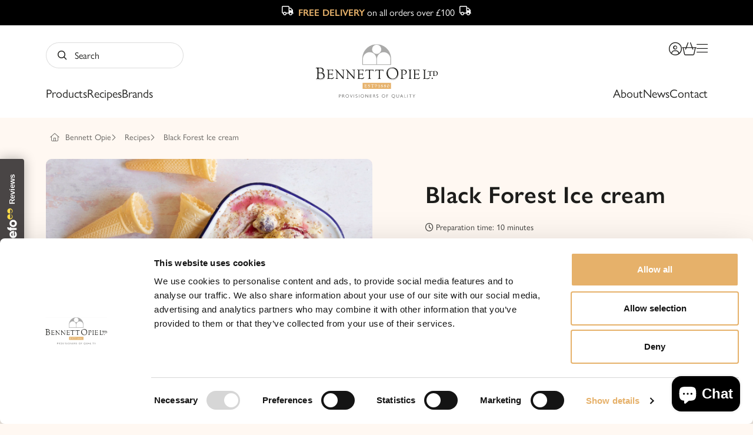

--- FILE ---
content_type: text/html; charset=utf-8
request_url: https://www.bennettopie.com/blogs/recipes/black-forest-ice-cream
body_size: 27802
content:
<!doctype html>
<html class="no-js" lang="en">
  <head>
    <script
  id="Cookiebot"
  src="https://consent.cookiebot.com/uc.js"
  data-cbid="9f2dd13d-1710-495c-aeba-ea5fc9fab160"
  type="text/javascript"
  defer
></script>
	
	
	
<!-- Google tag (gtag.js) -->
<script async src="https://www.googletagmanager.com/gtag/js?id=AW-11011121181"></script>
<script>
  window.dataLayer = window.dataLayer || [];
  function gtag(){dataLayer.push(arguments);}
  gtag('js', new Date());

  gtag('config', 'AW-11011121181');
</script>

<script type="text/javascript"> (function(c,l,a,r,i,t,y){ c[a]=c[a]||function(){(c[a].q=c[a].q||[]).push(arguments)}; t=l.createElement(r);t.async=1;t.src="https://www.clarity.ms/tag/"+i; y=l.getElementsByTagName(r)[0];y.parentNode.insertBefore(t,y); })(window, document, "clarity", "script", "ik9hu1xe6v"); </script>
    <!-- Google tag (gtag.js) -->
<script async src="https://www.googletagmanager.com/gtag/js?id=G-D7DG73PN5N"></script>
<script>
  window.dataLayer = window.dataLayer || [];
  function gtag(){dataLayer.push(arguments);}
  gtag('js', new Date());

  gtag('config', 'G-D7DG73PN5N');
</script>
    <meta charset="utf-8">
    <meta http-equiv="X-UA-Compatible" content="IE=edge">
    <meta name="viewport" content="width=device-width,initial-scale=1">
    <meta name="theme-color" content="">
    <link rel="canonical" href="https://www.bennettopie.com/blogs/recipes/black-forest-ice-cream">
    <link rel="preconnect" href="https://cdn.shopify.com" crossorigin>
    <link rel="stylesheet" href="https://use.typekit.net/fte6ncg.css"><link rel="icon" type="image/png" href="//www.bennettopie.com/cdn/shop/files/BO-Favicon-01.png?crop=center&height=32&v=1682350824&width=32"><title>
      Black Forest Ice cream
 &ndash; Bennett Opie</title>

    

    

<meta property="og:site_name" content="Bennett Opie">
<meta property="og:url" content="https://www.bennettopie.com/blogs/recipes/black-forest-ice-cream">
<meta property="og:title" content="Black Forest Ice cream">
<meta property="og:type" content="article">
<meta property="og:description" content="Discover Opies pickles, MONIN syrups, baking ingredients and premium flavour products. Since 1880, Bennett Opie has helped chefs, cafés and food lovers wth every recipe."><meta property="og:image" content="http://www.bennettopie.com/cdn/shop/articles/Black-Forrest-Ice-Cream-no-Jar_9d9bc3b5-d78c-44a8-bb60-a3c8184b7493.jpg?v=1741880856">
  <meta property="og:image:secure_url" content="https://www.bennettopie.com/cdn/shop/articles/Black-Forrest-Ice-Cream-no-Jar_9d9bc3b5-d78c-44a8-bb60-a3c8184b7493.jpg?v=1741880856">
  <meta property="og:image:width" content="2500">
  <meta property="og:image:height" content="1879"><meta name="twitter:card" content="summary_large_image">
<meta name="twitter:title" content="Black Forest Ice cream">
<meta name="twitter:description" content="Discover Opies pickles, MONIN syrups, baking ingredients and premium flavour products. Since 1880, Bennett Opie has helped chefs, cafés and food lovers wth every recipe.">


    <script src="//www.bennettopie.com/cdn/shop/t/13/assets/global.js?v=176773809427335459671749649288" defer="defer"></script>
    <script>window.performance && window.performance.mark && window.performance.mark('shopify.content_for_header.start');</script><meta name="google-site-verification" content="OLTT7i9-YQLGlVDGDxuqRGJyk0Bg8yr5tt_F0u0z47I">
<meta name="facebook-domain-verification" content="pg5wr83ihc9ezbu9fak27k19albxm7">
<meta id="shopify-digital-wallet" name="shopify-digital-wallet" content="/55108862147/digital_wallets/dialog">
<meta name="shopify-checkout-api-token" content="cc4a9bc30ac2341f04c3e10063124613">
<link rel="alternate" type="application/atom+xml" title="Feed" href="/blogs/recipes.atom" />
<script async="async" src="/checkouts/internal/preloads.js?locale=en-GB"></script>
<link rel="preconnect" href="https://shop.app" crossorigin="anonymous">
<script async="async" src="https://shop.app/checkouts/internal/preloads.js?locale=en-GB&shop_id=55108862147" crossorigin="anonymous"></script>
<script id="apple-pay-shop-capabilities" type="application/json">{"shopId":55108862147,"countryCode":"GB","currencyCode":"GBP","merchantCapabilities":["supports3DS"],"merchantId":"gid:\/\/shopify\/Shop\/55108862147","merchantName":"Bennett Opie","requiredBillingContactFields":["postalAddress","email"],"requiredShippingContactFields":["postalAddress","email"],"shippingType":"shipping","supportedNetworks":["visa","maestro","masterCard","amex","discover","elo"],"total":{"type":"pending","label":"Bennett Opie","amount":"1.00"},"shopifyPaymentsEnabled":true,"supportsSubscriptions":true}</script>
<script id="shopify-features" type="application/json">{"accessToken":"cc4a9bc30ac2341f04c3e10063124613","betas":["rich-media-storefront-analytics"],"domain":"www.bennettopie.com","predictiveSearch":true,"shopId":55108862147,"locale":"en"}</script>
<script>var Shopify = Shopify || {};
Shopify.shop = "bennett-opie.myshopify.com";
Shopify.locale = "en";
Shopify.currency = {"active":"GBP","rate":"1.0"};
Shopify.country = "GB";
Shopify.theme = {"name":"Bennett Opie Main Theme |BoldCSP - Brands Submenu","id":179336249717,"schema_name":"Dawn","schema_version":"7.0.1","theme_store_id":null,"role":"main"};
Shopify.theme.handle = "null";
Shopify.theme.style = {"id":null,"handle":null};
Shopify.cdnHost = "www.bennettopie.com/cdn";
Shopify.routes = Shopify.routes || {};
Shopify.routes.root = "/";</script>
<script type="module">!function(o){(o.Shopify=o.Shopify||{}).modules=!0}(window);</script>
<script>!function(o){function n(){var o=[];function n(){o.push(Array.prototype.slice.apply(arguments))}return n.q=o,n}var t=o.Shopify=o.Shopify||{};t.loadFeatures=n(),t.autoloadFeatures=n()}(window);</script>
<script>
  window.ShopifyPay = window.ShopifyPay || {};
  window.ShopifyPay.apiHost = "shop.app\/pay";
  window.ShopifyPay.redirectState = null;
</script>
<script id="shop-js-analytics" type="application/json">{"pageType":"article"}</script>
<script defer="defer" async type="module" src="//www.bennettopie.com/cdn/shopifycloud/shop-js/modules/v2/client.init-shop-cart-sync_IZsNAliE.en.esm.js"></script>
<script defer="defer" async type="module" src="//www.bennettopie.com/cdn/shopifycloud/shop-js/modules/v2/chunk.common_0OUaOowp.esm.js"></script>
<script type="module">
  await import("//www.bennettopie.com/cdn/shopifycloud/shop-js/modules/v2/client.init-shop-cart-sync_IZsNAliE.en.esm.js");
await import("//www.bennettopie.com/cdn/shopifycloud/shop-js/modules/v2/chunk.common_0OUaOowp.esm.js");

  window.Shopify.SignInWithShop?.initShopCartSync?.({"fedCMEnabled":true,"windoidEnabled":true});

</script>
<script>
  window.Shopify = window.Shopify || {};
  if (!window.Shopify.featureAssets) window.Shopify.featureAssets = {};
  window.Shopify.featureAssets['shop-js'] = {"shop-cart-sync":["modules/v2/client.shop-cart-sync_DLOhI_0X.en.esm.js","modules/v2/chunk.common_0OUaOowp.esm.js"],"init-fed-cm":["modules/v2/client.init-fed-cm_C6YtU0w6.en.esm.js","modules/v2/chunk.common_0OUaOowp.esm.js"],"shop-button":["modules/v2/client.shop-button_BCMx7GTG.en.esm.js","modules/v2/chunk.common_0OUaOowp.esm.js"],"shop-cash-offers":["modules/v2/client.shop-cash-offers_BT26qb5j.en.esm.js","modules/v2/chunk.common_0OUaOowp.esm.js","modules/v2/chunk.modal_CGo_dVj3.esm.js"],"init-windoid":["modules/v2/client.init-windoid_B9PkRMql.en.esm.js","modules/v2/chunk.common_0OUaOowp.esm.js"],"init-shop-email-lookup-coordinator":["modules/v2/client.init-shop-email-lookup-coordinator_DZkqjsbU.en.esm.js","modules/v2/chunk.common_0OUaOowp.esm.js"],"shop-toast-manager":["modules/v2/client.shop-toast-manager_Di2EnuM7.en.esm.js","modules/v2/chunk.common_0OUaOowp.esm.js"],"shop-login-button":["modules/v2/client.shop-login-button_BtqW_SIO.en.esm.js","modules/v2/chunk.common_0OUaOowp.esm.js","modules/v2/chunk.modal_CGo_dVj3.esm.js"],"avatar":["modules/v2/client.avatar_BTnouDA3.en.esm.js"],"pay-button":["modules/v2/client.pay-button_CWa-C9R1.en.esm.js","modules/v2/chunk.common_0OUaOowp.esm.js"],"init-shop-cart-sync":["modules/v2/client.init-shop-cart-sync_IZsNAliE.en.esm.js","modules/v2/chunk.common_0OUaOowp.esm.js"],"init-customer-accounts":["modules/v2/client.init-customer-accounts_DenGwJTU.en.esm.js","modules/v2/client.shop-login-button_BtqW_SIO.en.esm.js","modules/v2/chunk.common_0OUaOowp.esm.js","modules/v2/chunk.modal_CGo_dVj3.esm.js"],"init-shop-for-new-customer-accounts":["modules/v2/client.init-shop-for-new-customer-accounts_JdHXxpS9.en.esm.js","modules/v2/client.shop-login-button_BtqW_SIO.en.esm.js","modules/v2/chunk.common_0OUaOowp.esm.js","modules/v2/chunk.modal_CGo_dVj3.esm.js"],"init-customer-accounts-sign-up":["modules/v2/client.init-customer-accounts-sign-up_D6__K_p8.en.esm.js","modules/v2/client.shop-login-button_BtqW_SIO.en.esm.js","modules/v2/chunk.common_0OUaOowp.esm.js","modules/v2/chunk.modal_CGo_dVj3.esm.js"],"checkout-modal":["modules/v2/client.checkout-modal_C_ZQDY6s.en.esm.js","modules/v2/chunk.common_0OUaOowp.esm.js","modules/v2/chunk.modal_CGo_dVj3.esm.js"],"shop-follow-button":["modules/v2/client.shop-follow-button_XetIsj8l.en.esm.js","modules/v2/chunk.common_0OUaOowp.esm.js","modules/v2/chunk.modal_CGo_dVj3.esm.js"],"lead-capture":["modules/v2/client.lead-capture_DvA72MRN.en.esm.js","modules/v2/chunk.common_0OUaOowp.esm.js","modules/v2/chunk.modal_CGo_dVj3.esm.js"],"shop-login":["modules/v2/client.shop-login_ClXNxyh6.en.esm.js","modules/v2/chunk.common_0OUaOowp.esm.js","modules/v2/chunk.modal_CGo_dVj3.esm.js"],"payment-terms":["modules/v2/client.payment-terms_CNlwjfZz.en.esm.js","modules/v2/chunk.common_0OUaOowp.esm.js","modules/v2/chunk.modal_CGo_dVj3.esm.js"]};
</script>
<script>(function() {
  var isLoaded = false;
  function asyncLoad() {
    if (isLoaded) return;
    isLoaded = true;
    var urls = ["\/\/secure.apps.shappify.com\/apps\/csp\/customer_pricing.php?shop=bennett-opie.myshopify.com","https:\/\/cp.boldapps.net\/csp_install_check.js?shop=bennett-opie.myshopify.com","https:\/\/cp.boldapps.net\/js\/cspqb.js?shop=bennett-opie.myshopify.com","https:\/\/chimpstatic.com\/mcjs-connected\/js\/users\/00caaf66ca9e957f39fceb2d9\/f50dc72f70db3969148760599.js?shop=bennett-opie.myshopify.com","https:\/\/live.oneid.eastsideapps.io\/js\/oneid.js?shop=bennett-opie.myshopify.com"];
    for (var i = 0; i < urls.length; i++) {
      var s = document.createElement('script');
      s.type = 'text/javascript';
      s.async = true;
      s.src = urls[i];
      var x = document.getElementsByTagName('script')[0];
      x.parentNode.insertBefore(s, x);
    }
  };
  if(window.attachEvent) {
    window.attachEvent('onload', asyncLoad);
  } else {
    window.addEventListener('load', asyncLoad, false);
  }
})();</script>
<script id="__st">var __st={"a":55108862147,"offset":0,"reqid":"3bad7f9e-78ab-43ce-b2c9-4cf374d54c30-1768546479","pageurl":"www.bennettopie.com\/blogs\/recipes\/black-forest-ice-cream","s":"articles-562004590787","u":"71f42d4a613f","p":"article","rtyp":"article","rid":562004590787};</script>
<script>window.ShopifyPaypalV4VisibilityTracking = true;</script>
<script id="captcha-bootstrap">!function(){'use strict';const t='contact',e='account',n='new_comment',o=[[t,t],['blogs',n],['comments',n],[t,'customer']],c=[[e,'customer_login'],[e,'guest_login'],[e,'recover_customer_password'],[e,'create_customer']],r=t=>t.map((([t,e])=>`form[action*='/${t}']:not([data-nocaptcha='true']) input[name='form_type'][value='${e}']`)).join(','),a=t=>()=>t?[...document.querySelectorAll(t)].map((t=>t.form)):[];function s(){const t=[...o],e=r(t);return a(e)}const i='password',u='form_key',d=['recaptcha-v3-token','g-recaptcha-response','h-captcha-response',i],f=()=>{try{return window.sessionStorage}catch{return}},m='__shopify_v',_=t=>t.elements[u];function p(t,e,n=!1){try{const o=window.sessionStorage,c=JSON.parse(o.getItem(e)),{data:r}=function(t){const{data:e,action:n}=t;return t[m]||n?{data:e,action:n}:{data:t,action:n}}(c);for(const[e,n]of Object.entries(r))t.elements[e]&&(t.elements[e].value=n);n&&o.removeItem(e)}catch(o){console.error('form repopulation failed',{error:o})}}const l='form_type',E='cptcha';function T(t){t.dataset[E]=!0}const w=window,h=w.document,L='Shopify',v='ce_forms',y='captcha';let A=!1;((t,e)=>{const n=(g='f06e6c50-85a8-45c8-87d0-21a2b65856fe',I='https://cdn.shopify.com/shopifycloud/storefront-forms-hcaptcha/ce_storefront_forms_captcha_hcaptcha.v1.5.2.iife.js',D={infoText:'Protected by hCaptcha',privacyText:'Privacy',termsText:'Terms'},(t,e,n)=>{const o=w[L][v],c=o.bindForm;if(c)return c(t,g,e,D).then(n);var r;o.q.push([[t,g,e,D],n]),r=I,A||(h.body.append(Object.assign(h.createElement('script'),{id:'captcha-provider',async:!0,src:r})),A=!0)});var g,I,D;w[L]=w[L]||{},w[L][v]=w[L][v]||{},w[L][v].q=[],w[L][y]=w[L][y]||{},w[L][y].protect=function(t,e){n(t,void 0,e),T(t)},Object.freeze(w[L][y]),function(t,e,n,w,h,L){const[v,y,A,g]=function(t,e,n){const i=e?o:[],u=t?c:[],d=[...i,...u],f=r(d),m=r(i),_=r(d.filter((([t,e])=>n.includes(e))));return[a(f),a(m),a(_),s()]}(w,h,L),I=t=>{const e=t.target;return e instanceof HTMLFormElement?e:e&&e.form},D=t=>v().includes(t);t.addEventListener('submit',(t=>{const e=I(t);if(!e)return;const n=D(e)&&!e.dataset.hcaptchaBound&&!e.dataset.recaptchaBound,o=_(e),c=g().includes(e)&&(!o||!o.value);(n||c)&&t.preventDefault(),c&&!n&&(function(t){try{if(!f())return;!function(t){const e=f();if(!e)return;const n=_(t);if(!n)return;const o=n.value;o&&e.removeItem(o)}(t);const e=Array.from(Array(32),(()=>Math.random().toString(36)[2])).join('');!function(t,e){_(t)||t.append(Object.assign(document.createElement('input'),{type:'hidden',name:u})),t.elements[u].value=e}(t,e),function(t,e){const n=f();if(!n)return;const o=[...t.querySelectorAll(`input[type='${i}']`)].map((({name:t})=>t)),c=[...d,...o],r={};for(const[a,s]of new FormData(t).entries())c.includes(a)||(r[a]=s);n.setItem(e,JSON.stringify({[m]:1,action:t.action,data:r}))}(t,e)}catch(e){console.error('failed to persist form',e)}}(e),e.submit())}));const S=(t,e)=>{t&&!t.dataset[E]&&(n(t,e.some((e=>e===t))),T(t))};for(const o of['focusin','change'])t.addEventListener(o,(t=>{const e=I(t);D(e)&&S(e,y())}));const B=e.get('form_key'),M=e.get(l),P=B&&M;t.addEventListener('DOMContentLoaded',(()=>{const t=y();if(P)for(const e of t)e.elements[l].value===M&&p(e,B);[...new Set([...A(),...v().filter((t=>'true'===t.dataset.shopifyCaptcha))])].forEach((e=>S(e,t)))}))}(h,new URLSearchParams(w.location.search),n,t,e,['guest_login'])})(!0,!0)}();</script>
<script integrity="sha256-4kQ18oKyAcykRKYeNunJcIwy7WH5gtpwJnB7kiuLZ1E=" data-source-attribution="shopify.loadfeatures" defer="defer" src="//www.bennettopie.com/cdn/shopifycloud/storefront/assets/storefront/load_feature-a0a9edcb.js" crossorigin="anonymous"></script>
<script crossorigin="anonymous" defer="defer" src="//www.bennettopie.com/cdn/shopifycloud/storefront/assets/shopify_pay/storefront-65b4c6d7.js?v=20250812"></script>
<script data-source-attribution="shopify.dynamic_checkout.dynamic.init">var Shopify=Shopify||{};Shopify.PaymentButton=Shopify.PaymentButton||{isStorefrontPortableWallets:!0,init:function(){window.Shopify.PaymentButton.init=function(){};var t=document.createElement("script");t.src="https://www.bennettopie.com/cdn/shopifycloud/portable-wallets/latest/portable-wallets.en.js",t.type="module",document.head.appendChild(t)}};
</script>
<script data-source-attribution="shopify.dynamic_checkout.buyer_consent">
  function portableWalletsHideBuyerConsent(e){var t=document.getElementById("shopify-buyer-consent"),n=document.getElementById("shopify-subscription-policy-button");t&&n&&(t.classList.add("hidden"),t.setAttribute("aria-hidden","true"),n.removeEventListener("click",e))}function portableWalletsShowBuyerConsent(e){var t=document.getElementById("shopify-buyer-consent"),n=document.getElementById("shopify-subscription-policy-button");t&&n&&(t.classList.remove("hidden"),t.removeAttribute("aria-hidden"),n.addEventListener("click",e))}window.Shopify?.PaymentButton&&(window.Shopify.PaymentButton.hideBuyerConsent=portableWalletsHideBuyerConsent,window.Shopify.PaymentButton.showBuyerConsent=portableWalletsShowBuyerConsent);
</script>
<script data-source-attribution="shopify.dynamic_checkout.cart.bootstrap">document.addEventListener("DOMContentLoaded",(function(){function t(){return document.querySelector("shopify-accelerated-checkout-cart, shopify-accelerated-checkout")}if(t())Shopify.PaymentButton.init();else{new MutationObserver((function(e,n){t()&&(Shopify.PaymentButton.init(),n.disconnect())})).observe(document.body,{childList:!0,subtree:!0})}}));
</script>
<link id="shopify-accelerated-checkout-styles" rel="stylesheet" media="screen" href="https://www.bennettopie.com/cdn/shopifycloud/portable-wallets/latest/accelerated-checkout-backwards-compat.css" crossorigin="anonymous">
<style id="shopify-accelerated-checkout-cart">
        #shopify-buyer-consent {
  margin-top: 1em;
  display: inline-block;
  width: 100%;
}

#shopify-buyer-consent.hidden {
  display: none;
}

#shopify-subscription-policy-button {
  background: none;
  border: none;
  padding: 0;
  text-decoration: underline;
  font-size: inherit;
  cursor: pointer;
}

#shopify-subscription-policy-button::before {
  box-shadow: none;
}

      </style>

<script>window.performance && window.performance.mark && window.performance.mark('shopify.content_for_header.end');</script>
    <script>
function feedback() {
  const p = window.Shopify.customerPrivacy;
  console.log(`Tracking ${p.userCanBeTracked() ? "en" : "dis"}abled`);
}
window.Shopify.loadFeatures(
  [
    {
      name: "consent-tracking-api",
      version: "0.1",
    },
  ],
  function (error) {
    if (error) throw error;
    if ("Cookiebot" in window)
      window.Shopify.customerPrivacy.setTrackingConsent({
        "analytics": false,
        "marketing": false,
        "preferences": false,
        "sale_of_data": false,
      }, () => console.log("Awaiting consent")
    );
  }
);

window.addEventListener("CookiebotOnConsentReady", function () {
  const C = Cookiebot.consent,
      existConsentShopify = setInterval(function () {
        if (window.Shopify.customerPrivacy) {
          clearInterval(existConsentShopify);
          window.Shopify.customerPrivacy.setTrackingConsent({
            "analytics": C["statistics"],
            "marketing": C["marketing"],
            "preferences": C["preferences"],
            "sale_of_data": C["marketing"],
          }, () => console.log("Consent captured"))
        }
      }, 100);
});
</script>


<script id="bold-platform-data" type="application/json">
{
  "shop": {
    "domain": "www.bennettopie.com",
    "permanent_domain": "bennett-opie.myshopify.com",
    "url": "https://www.bennettopie.com",
    "secure_url": "https://www.bennettopie.com",
    "money_format": "£{{amount}}",
    "currency": "GBP"
  },
  "customer": {
    "id": null,
    "tags": null
  },
  "cart": {"note":null,"attributes":{},"original_total_price":0,"total_price":0,"total_discount":0,"total_weight":0.0,"item_count":0,"items":[],"requires_shipping":false,"currency":"GBP","items_subtotal_price":0,"cart_level_discount_applications":[],"checkout_charge_amount":0},
  "line_item_products": [],
  "template": "article",
  "product": null,
  "collection": null
}
</script>

<script>
window.BOLD = window.BOLD || {};
window.BOLD.pre = {
config: {
template_product:`
{{#has_saved}}
<del><span class="bold-pre-compare-price">{{{original}}}</span></del>
{{/has_saved}}
{{money}}`,
template_cart_item: `
{{#has_saved}}
<span class="bold-pre-compare-price">{{{original}}}</span>
{{/has_saved}}
{{money}}`
}};
</script>

<script src="https://static.boldcommerce.com/bold-platform/sf/pr.js" type="text/javascript"></script>
<style>
  .money[data-product-id], .money[data-product-handle], .money[data-variant-id], .money[data-line-index], .money[data-cart-total] {
    animation: moneyAnimation 0s 2s forwards; visibility: hidden;
  }
  @keyframes moneyAnimation { to { visibility: visible; } }
  .shappify_qb_grid {
    width: auto;
    background: #fff;
    margin: 8px 0;
  }
  .shappify_qb_grid, .shappify_qb_grid td, .shappify_qb_grid th {
    text-align: left;
    padding: 5px;
    border: 1px solid #ccc;
    border-collapse: collapse;
  }
  .cart-item__details .bold-pre-compare-price{
    margin-right: 4px;
    text-decoration: line-through;
  }
  .basket-tray__main__item .bold-pre-compare-price{
    color: #7ca3a4;
    font-size: 14px;
     text-decoration: line-through;
  }
</style>
<link href="//www.bennettopie.com/cdn/shop/t/13/assets/component-price.css?v=3821500677832603291749649049" rel="stylesheet" type="text/css" media="all" />
    
    <link href="//www.bennettopie.com/cdn/shop/t/13/assets/style.css?v=20994985105116166771749649360" rel="stylesheet" type="text/css" media="all" />

    

    <script>document.documentElement.className = document.documentElement.className.replace('no-js', 'js');
    if (Shopify.designMode) {
      document.documentElement.classList.add('shopify-design-mode');
    }
    </script>

    <!--<script src="https://kit.fontawesome.com/b8b72f7bfa.js" crossorigin="anonymous"></script>-->
    <script src="https://kit.fontawesome.com/6b6b2e714c.js" crossorigin="anonymous"></script>

    
      <script type="text/javascript" src="https://platform-api.sharethis.com/js/sharethis.js#property=64b91291c73e910012491783&product=inline-share-buttons&source=platform" async="async"></script>
    
	<script src="//ajax.googleapis.com/ajax/libs/jquery/1.12.4/jquery.min.js" type="text/javascript"></script>
 <style>
/* Hide Cookiebot Branding */
a#CybotCookiebotDialogPoweredbyCybot,
div#CybotCookiebotDialogPoweredByText {
  display: none !important;
  visibility: hidden !important;
}

/* Hide Privacy Trigger Branding */
#CookiebotWidget .CookiebotWidget-body .CookiebotWidget-main-logo {
  display: none !important;
  visibility: hidden !important;
}
</style>
  <!-- BEGIN app block: shopify://apps/pandectes-gdpr/blocks/banner/58c0baa2-6cc1-480c-9ea6-38d6d559556a -->
  
    
      <!-- TCF is active, scripts are loaded above -->
      
      <script>
        
          window.PandectesSettings = {"store":{"id":55108862147,"plan":"basic","theme":"Bennett Opie Main Theme |BoldCSP","primaryLocale":"en","adminMode":false,"headless":false,"storefrontRootDomain":"","checkoutRootDomain":"","storefrontAccessToken":""},"tsPublished":1745311965,"declaration":{"showPurpose":false,"showProvider":true,"declIntroText":"","showDateGenerated":true},"language":{"unpublished":[],"languageMode":"Single","fallbackLanguage":"en","languageDetection":"locale","languagesSupported":[]},"texts":{"managed":{"headerText":{"en":"We respect your privacy"},"consentText":{"en":"This website uses cookies to ensure you get the best experience."},"linkText":{"en":"Learn more"},"imprintText":{"en":"Imprint"},"googleLinkText":{"en":"Google's Privacy Terms"},"allowButtonText":{"en":"Accept"},"denyButtonText":{"en":"Decline"},"dismissButtonText":{"en":"Ok"},"leaveSiteButtonText":{"en":"Leave this site"},"preferencesButtonText":{"en":"Preferences"},"cookiePolicyText":{"en":"Cookie policy"},"preferencesPopupTitleText":{"en":"Manage consent preferences"},"preferencesPopupIntroText":{"en":"We use cookies to optimize website functionality, analyze the performance, and provide personalized experience to you. Some cookies are essential to make the website operate and function correctly. Those cookies cannot be disabled. In this window you can manage your preference of cookies."},"preferencesPopupSaveButtonText":{"en":"Save preferences"},"preferencesPopupCloseButtonText":{"en":"Close"},"preferencesPopupAcceptAllButtonText":{"en":"Accept all"},"preferencesPopupRejectAllButtonText":{"en":"Reject all"},"cookiesDetailsText":{"en":"Cookies details"},"preferencesPopupAlwaysAllowedText":{"en":"Always allowed"},"accessSectionParagraphText":{"en":"You have the right to request access to your data at any time."},"accessSectionTitleText":{"en":"Data portability"},"accessSectionAccountInfoActionText":{"en":"Personal data"},"accessSectionDownloadReportActionText":{"en":"Request export"},"accessSectionGDPRRequestsActionText":{"en":"Data subject requests"},"accessSectionOrdersRecordsActionText":{"en":"Orders"},"rectificationSectionParagraphText":{"en":"You have the right to request your data to be updated whenever you think it is appropriate."},"rectificationSectionTitleText":{"en":"Data Rectification"},"rectificationCommentPlaceholder":{"en":"Describe what you want to be updated"},"rectificationCommentValidationError":{"en":"Comment is required"},"rectificationSectionEditAccountActionText":{"en":"Request an update"},"erasureSectionTitleText":{"en":"Right to be forgotten"},"erasureSectionParagraphText":{"en":"You have the right to ask all your data to be erased. After that, you will no longer be able to access your account."},"erasureSectionRequestDeletionActionText":{"en":"Request personal data deletion"},"consentDate":{"en":"Consent date"},"consentId":{"en":"Consent ID"},"consentSectionChangeConsentActionText":{"en":"Change consent preference"},"consentSectionConsentedText":{"en":"You consented to the cookies policy of this website on"},"consentSectionNoConsentText":{"en":"You have not consented to the cookies policy of this website."},"consentSectionTitleText":{"en":"Your cookie consent"},"consentStatus":{"en":"Consent preference"},"confirmationFailureMessage":{"en":"Your request was not verified. Please try again and if problem persists, contact store owner for assistance"},"confirmationFailureTitle":{"en":"A problem occurred"},"confirmationSuccessMessage":{"en":"We will soon get back to you as to your request."},"confirmationSuccessTitle":{"en":"Your request is verified"},"guestsSupportEmailFailureMessage":{"en":"Your request was not submitted. Please try again and if problem persists, contact store owner for assistance."},"guestsSupportEmailFailureTitle":{"en":"A problem occurred"},"guestsSupportEmailPlaceholder":{"en":"E-mail address"},"guestsSupportEmailSuccessMessage":{"en":"If you are registered as a customer of this store, you will soon receive an email with instructions on how to proceed."},"guestsSupportEmailSuccessTitle":{"en":"Thank you for your request"},"guestsSupportEmailValidationError":{"en":"Email is not valid"},"guestsSupportInfoText":{"en":"Please login with your customer account to further proceed."},"submitButton":{"en":"Submit"},"submittingButton":{"en":"Submitting..."},"cancelButton":{"en":"Cancel"},"declIntroText":{"en":"We use cookies to optimize website functionality, analyze the performance, and provide personalized experience to you. Some cookies are essential to make the website operate and function correctly. Those cookies cannot be disabled. In this window you can manage your preference of cookies."},"declName":{"en":"Name"},"declPurpose":{"en":"Purpose"},"declType":{"en":"Type"},"declRetention":{"en":"Retention"},"declProvider":{"en":"Provider"},"declFirstParty":{"en":"First-party"},"declThirdParty":{"en":"Third-party"},"declSeconds":{"en":"seconds"},"declMinutes":{"en":"minutes"},"declHours":{"en":"hours"},"declDays":{"en":"days"},"declMonths":{"en":"months"},"declYears":{"en":"years"},"declSession":{"en":"Session"},"declDomain":{"en":"Domain"},"declPath":{"en":"Path"}},"categories":{"strictlyNecessaryCookiesTitleText":{"en":"Strictly necessary cookies"},"strictlyNecessaryCookiesDescriptionText":{"en":"These cookies are essential in order to enable you to move around the website and use its features, such as accessing secure areas of the website. The website cannot function properly without these cookies."},"functionalityCookiesTitleText":{"en":"Functional cookies"},"functionalityCookiesDescriptionText":{"en":"These cookies enable the site to provide enhanced functionality and personalisation. They may be set by us or by third party providers whose services we have added to our pages. If you do not allow these cookies then some or all of these services may not function properly."},"performanceCookiesTitleText":{"en":"Performance cookies"},"performanceCookiesDescriptionText":{"en":"These cookies enable us to monitor and improve the performance of our website. For example, they allow us to count visits, identify traffic sources and see which parts of the site are most popular."},"targetingCookiesTitleText":{"en":"Targeting cookies"},"targetingCookiesDescriptionText":{"en":"These cookies may be set through our site by our advertising partners. They may be used by those companies to build a profile of your interests and show you relevant adverts on other sites.    They do not store directly personal information, but are based on uniquely identifying your browser and internet device. If you do not allow these cookies, you will experience less targeted advertising."},"unclassifiedCookiesTitleText":{"en":"Unclassified cookies"},"unclassifiedCookiesDescriptionText":{"en":"Unclassified cookies are cookies that we are in the process of classifying, together with the providers of individual cookies."}},"auto":{}},"library":{"previewMode":false,"fadeInTimeout":0,"defaultBlocked":7,"showLink":true,"showImprintLink":false,"showGoogleLink":false,"enabled":true,"cookie":{"expiryDays":365,"secure":true,"domain":""},"dismissOnScroll":false,"dismissOnWindowClick":false,"dismissOnTimeout":false,"palette":{"popup":{"background":"#FFFFFF","backgroundForCalculations":{"a":1,"b":255,"g":255,"r":255},"text":"#000000"},"button":{"background":"#000000","backgroundForCalculations":{"a":1,"b":0,"g":0,"r":0},"text":"#E6B16A","textForCalculation":{"a":1,"b":106,"g":177,"r":230},"border":"transparent"}},"content":{"href":"https://www.bennettopie.com/policies/privacy-policy","imprintHref":"/","close":"&#10005;","target":"_blank","logo":""},"window":"<div role=\"dialog\" aria-live=\"polite\" aria-label=\"cookieconsent\" aria-describedby=\"cookieconsent:desc\" id=\"pandectes-banner\" class=\"cc-window-wrapper cc-top-wrapper\"><div class=\"pd-cookie-banner-window cc-window {{classes}}\"><!--googleoff: all-->{{children}}<!--googleon: all--></div></div>","compliance":{"opt-both":"<div class=\"cc-compliance cc-highlight\">{{deny}}{{allow}}</div>"},"type":"opt-both","layouts":{"basic":"{{messagelink}}{{compliance}}{{close}}"},"position":"top","theme":"block","revokable":true,"animateRevokable":false,"revokableReset":false,"revokableLogoUrl":"https://bennett-opie.myshopify.com/cdn/shop/files/pandectes-reopen-logo.png","revokablePlacement":"bottom-left","revokableMarginHorizontal":15,"revokableMarginVertical":15,"static":false,"autoAttach":true,"hasTransition":true,"blacklistPage":[""],"elements":{"close":"<button aria-label=\"dismiss cookie message\" type=\"button\" tabindex=\"0\" class=\"cc-close\">{{close}}</button>","dismiss":"<button aria-label=\"dismiss cookie message\" type=\"button\" tabindex=\"0\" class=\"cc-btn cc-btn-decision cc-dismiss\">{{dismiss}}</button>","allow":"<button aria-label=\"allow cookies\" type=\"button\" tabindex=\"0\" class=\"cc-btn cc-btn-decision cc-allow\">{{allow}}</button>","deny":"<button aria-label=\"deny cookies\" type=\"button\" tabindex=\"0\" class=\"cc-btn cc-btn-decision cc-deny\">{{deny}}</button>","preferences":"<button aria-label=\"settings cookies\" tabindex=\"0\" type=\"button\" class=\"cc-btn cc-settings\" onclick=\"Pandectes.fn.openPreferences()\">{{preferences}}</button>"}},"geolocation":{"auOnly":false,"brOnly":false,"caOnly":false,"chOnly":false,"euOnly":false,"jpOnly":false,"nzOnly":false,"thOnly":false,"zaOnly":false,"canadaOnly":false,"globalVisibility":true},"dsr":{"guestsSupport":false,"accessSectionDownloadReportAuto":false},"banner":{"resetTs":1690879014,"extraCss":"        .cc-banner-logo {max-width: 24em!important;}    @media(min-width: 768px) {.cc-window.cc-floating{max-width: 24em!important;width: 24em!important;}}    .cc-message, .pd-cookie-banner-window .cc-header, .cc-logo {text-align: center}    .cc-window-wrapper{z-index: 2147483647;}    .cc-window{z-index: 2147483647;font-family: Gill Sans MT;}    .pd-cookie-banner-window .cc-header{font-family: Gill Sans MT;}    .pd-cp-ui{font-family: Gill Sans MT; background-color: #FFFFFF;color:#000000;}    button.pd-cp-btn, a.pd-cp-btn{background-color:#000000;color:#E6B16A!important;}    input + .pd-cp-preferences-slider{background-color: rgba(0, 0, 0, 0.3)}    .pd-cp-scrolling-section::-webkit-scrollbar{background-color: rgba(0, 0, 0, 0.3)}    input:checked + .pd-cp-preferences-slider{background-color: rgba(0, 0, 0, 1)}    .pd-cp-scrolling-section::-webkit-scrollbar-thumb {background-color: rgba(0, 0, 0, 1)}    .pd-cp-ui-close{color:#000000;}    .pd-cp-preferences-slider:before{background-color: #FFFFFF}    .pd-cp-title:before {border-color: #000000!important}    .pd-cp-preferences-slider{background-color:#000000}    .pd-cp-toggle{color:#000000!important}    @media(max-width:699px) {.pd-cp-ui-close-top svg {fill: #000000}}    .pd-cp-toggle:hover,.pd-cp-toggle:visited,.pd-cp-toggle:active{color:#000000!important}    .pd-cookie-banner-window {}  ","customJavascript":{},"showPoweredBy":false,"logoHeight":40,"hybridStrict":false,"cookiesBlockedByDefault":"7","isActive":false,"implicitSavePreferences":true,"cookieIcon":false,"blockBots":false,"showCookiesDetails":true,"hasTransition":true,"blockingPage":false,"showOnlyLandingPage":false,"leaveSiteUrl":"https://pandectes.io","linkRespectStoreLang":false},"cookies":{"0":[{"name":"keep_alive","type":"http","domain":"www.bennettopie.com","path":"/","provider":"Shopify","firstParty":true,"retention":"30 minute(s)","expires":30,"unit":"declMinutes","purpose":{"en":"Used in connection with buyer localization."}},{"name":"localization","type":"http","domain":"www.bennettopie.com","path":"/","provider":"Shopify","firstParty":true,"retention":"1 year(s)","expires":1,"unit":"declYears","purpose":{"en":"Shopify store localization"}},{"name":"secure_customer_sig","type":"http","domain":"www.bennettopie.com","path":"/","provider":"Shopify","firstParty":true,"retention":"1 year(s)","expires":1,"unit":"declYears","purpose":{"en":"Used in connection with customer login."}},{"name":"_cmp_a","type":"http","domain":".bennettopie.com","path":"/","provider":"Shopify","firstParty":true,"retention":"24 hour(s)","expires":24,"unit":"declHours","purpose":{"en":"Used for managing customer privacy settings."}},{"name":"_tracking_consent","type":"http","domain":".bennettopie.com","path":"/","provider":"Shopify","firstParty":true,"retention":"1 year(s)","expires":1,"unit":"declYears","purpose":{"en":"Tracking preferences."}},{"name":"cart_currency","type":"http","domain":"www.bennettopie.com","path":"/","provider":"Shopify","firstParty":true,"retention":"14 day(s)","expires":14,"unit":"declDays","purpose":{"en":"Used in connection with shopping cart."}},{"name":"shopify_pay_redirect","type":"http","domain":"www.bennettopie.com","path":"/","provider":"Shopify","firstParty":true,"retention":"58 minute(s)","expires":58,"unit":"declMinutes","purpose":{"en":"Used in connection with checkout."}},{"name":"_secure_session_id","type":"http","domain":"www.bennettopie.com","path":"/","provider":"Shopify","firstParty":true,"retention":"24 hour(s)","expires":24,"unit":"declHours","purpose":{"en":"Used in connection with navigation through a storefront."}}],"1":[],"2":[{"name":"_y","type":"http","domain":".bennettopie.com","path":"/","provider":"Shopify","firstParty":true,"retention":"1 year(s)","expires":1,"unit":"declYears","purpose":{"en":"Shopify analytics."}},{"name":"__cf_bm","type":"http","domain":".boldcommerce.com","path":"/","provider":"CloudFlare","firstParty":true,"retention":"28 minute(s)","expires":28,"unit":"declMinutes","purpose":{"en":"Used to manage incoming traffic that matches criteria associated with bots."}},{"name":"_orig_referrer","type":"http","domain":".bennettopie.com","path":"/","provider":"Shopify","firstParty":true,"retention":"14 day(s)","expires":14,"unit":"declDays","purpose":{"en":"Tracks landing pages."}},{"name":"_s","type":"http","domain":".bennettopie.com","path":"/","provider":"Shopify","firstParty":true,"retention":"30 minute(s)","expires":30,"unit":"declMinutes","purpose":{"en":"Shopify analytics."}},{"name":"_landing_page","type":"http","domain":".bennettopie.com","path":"/","provider":"Shopify","firstParty":true,"retention":"14 day(s)","expires":14,"unit":"declDays","purpose":{"en":"Tracks landing pages."}},{"name":"_shopify_y","type":"http","domain":".bennettopie.com","path":"/","provider":"Shopify","firstParty":true,"retention":"1 year(s)","expires":1,"unit":"declYears","purpose":{"en":"Shopify analytics."}},{"name":"_shopify_s","type":"http","domain":".bennettopie.com","path":"/","provider":"Shopify","firstParty":true,"retention":"30 minute(s)","expires":30,"unit":"declMinutes","purpose":{"en":"Shopify analytics."}},{"name":"_ga","type":"http","domain":".bennettopie.com","path":"/","provider":"Google","firstParty":true,"retention":"1 year(s)","expires":1,"unit":"declYears","purpose":{"en":"Cookie is set by Google Analytics with unknown functionality"}},{"name":"__cf_bm","type":"http","domain":".boldapps.net","path":"/","provider":"CloudFlare","firstParty":true,"retention":"28 minute(s)","expires":28,"unit":"declMinutes","purpose":{"en":"Used to manage incoming traffic that matches criteria associated with bots."}},{"name":"_ga_D7DG73PN5N","type":"http","domain":".bennettopie.com","path":"/","provider":"Google","firstParty":true,"retention":"1 year(s)","expires":1,"unit":"declYears","purpose":{"en":"Cookie is set by Google Analytics with unknown functionality"}},{"name":"_ga_2XQRDKSLQG","type":"http","domain":".bennettopie.com","path":"/","provider":"Google","firstParty":true,"retention":"1 year(s)","expires":1,"unit":"declYears","purpose":{"en":"Cookie is set by Google Analytics with unknown functionality"}},{"name":"_shopify_sa_t","type":"http","domain":".bennettopie.com","path":"/","provider":"Shopify","firstParty":true,"retention":"30 minute(s)","expires":30,"unit":"declMinutes","purpose":{"en":"Shopify analytics relating to marketing & referrals."}},{"name":"_shopify_sa_p","type":"http","domain":".bennettopie.com","path":"/","provider":"Shopify","firstParty":true,"retention":"30 minute(s)","expires":30,"unit":"declMinutes","purpose":{"en":"Shopify analytics relating to marketing & referrals."}}],"4":[{"name":"_gcl_au","type":"http","domain":".bennettopie.com","path":"/","provider":"Google","firstParty":true,"retention":"90 day(s)","expires":90,"unit":"declDays","purpose":{"en":"Cookie is placed by Google Tag Manager to track conversions."}},{"name":"test_cookie","type":"http","domain":".doubleclick.net","path":"/","provider":"Google","firstParty":true,"retention":"15 minute(s)","expires":15,"unit":"declMinutes","purpose":{"en":"To measure the visitors’ actions after they click through from an advert. Expires after each visit."}},{"name":"_fbp","type":"http","domain":".bennettopie.com","path":"/","provider":"Facebook","firstParty":true,"retention":"90 day(s)","expires":90,"unit":"declDays","purpose":{"en":"Cookie is placed by Facebook to track visits across websites."}},{"name":"IDE","type":"http","domain":".doubleclick.net","path":"/","provider":"Google","firstParty":true,"retention":"1 year(s)","expires":1,"unit":"declYears","purpose":{"en":"To measure the visitors’ actions after they click through from an advert. Expires after 1 year."}}],"8":[{"name":"_abck","type":"http","domain":".list-manage.com","path":"/","provider":"Unknown","firstParty":true,"retention":"1 year(s)","expires":1,"unit":"declYears","purpose":{"en":""}},{"name":"bm_sz","type":"http","domain":".list-manage.com","path":"/","provider":"Unknown","firstParty":true,"retention":"4 hour(s)","expires":4,"unit":"declHours","purpose":{"en":""}}]},"blocker":{"isActive":false,"googleConsentMode":{"id":"","analyticsId":"","isActive":false,"adStorageCategory":4,"analyticsStorageCategory":2,"personalizationStorageCategory":1,"functionalityStorageCategory":1,"customEvent":false,"securityStorageCategory":0,"redactData":false,"urlPassthrough":false},"facebookPixel":{"id":"","isActive":false,"ldu":false},"microsoft":{},"rakuten":{"isActive":false,"cmp":false,"ccpa":false},"gpcIsActive":true,"defaultBlocked":7,"patterns":{"whiteList":[],"blackList":{"1":[],"2":[],"4":[],"8":[]},"iframesWhiteList":[],"iframesBlackList":{"1":[],"2":[],"4":[],"8":[]},"beaconsWhiteList":[],"beaconsBlackList":{"1":[],"2":[],"4":[],"8":[]}}}};
        
        window.addEventListener('DOMContentLoaded', function(){
          const script = document.createElement('script');
          
            script.src = "https://cdn.shopify.com/extensions/019bc578-8844-7f41-aa1a-a2f688231312/gdpr-220/assets/pandectes-core.js";
          
          script.defer = true;
          document.body.appendChild(script);
        })
      </script>
    
  


<!-- END app block --><script src="https://cdn.shopify.com/extensions/7bc9bb47-adfa-4267-963e-cadee5096caf/inbox-1252/assets/inbox-chat-loader.js" type="text/javascript" defer="defer"></script>
<link href="https://cdn.shopify.com/extensions/abd62dc5-a83a-4c87-a539-0cdf2a82168f/1.3.0/assets/optimised-widgets-visibility.css" rel="stylesheet" type="text/css" media="all">
<link href="https://monorail-edge.shopifysvc.com" rel="dns-prefetch">
<script>(function(){if ("sendBeacon" in navigator && "performance" in window) {try {var session_token_from_headers = performance.getEntriesByType('navigation')[0].serverTiming.find(x => x.name == '_s').description;} catch {var session_token_from_headers = undefined;}var session_cookie_matches = document.cookie.match(/_shopify_s=([^;]*)/);var session_token_from_cookie = session_cookie_matches && session_cookie_matches.length === 2 ? session_cookie_matches[1] : "";var session_token = session_token_from_headers || session_token_from_cookie || "";function handle_abandonment_event(e) {var entries = performance.getEntries().filter(function(entry) {return /monorail-edge.shopifysvc.com/.test(entry.name);});if (!window.abandonment_tracked && entries.length === 0) {window.abandonment_tracked = true;var currentMs = Date.now();var navigation_start = performance.timing.navigationStart;var payload = {shop_id: 55108862147,url: window.location.href,navigation_start,duration: currentMs - navigation_start,session_token,page_type: "article"};window.navigator.sendBeacon("https://monorail-edge.shopifysvc.com/v1/produce", JSON.stringify({schema_id: "online_store_buyer_site_abandonment/1.1",payload: payload,metadata: {event_created_at_ms: currentMs,event_sent_at_ms: currentMs}}));}}window.addEventListener('pagehide', handle_abandonment_event);}}());</script>
<script id="web-pixels-manager-setup">(function e(e,d,r,n,o){if(void 0===o&&(o={}),!Boolean(null===(a=null===(i=window.Shopify)||void 0===i?void 0:i.analytics)||void 0===a?void 0:a.replayQueue)){var i,a;window.Shopify=window.Shopify||{};var t=window.Shopify;t.analytics=t.analytics||{};var s=t.analytics;s.replayQueue=[],s.publish=function(e,d,r){return s.replayQueue.push([e,d,r]),!0};try{self.performance.mark("wpm:start")}catch(e){}var l=function(){var e={modern:/Edge?\/(1{2}[4-9]|1[2-9]\d|[2-9]\d{2}|\d{4,})\.\d+(\.\d+|)|Firefox\/(1{2}[4-9]|1[2-9]\d|[2-9]\d{2}|\d{4,})\.\d+(\.\d+|)|Chrom(ium|e)\/(9{2}|\d{3,})\.\d+(\.\d+|)|(Maci|X1{2}).+ Version\/(15\.\d+|(1[6-9]|[2-9]\d|\d{3,})\.\d+)([,.]\d+|)( \(\w+\)|)( Mobile\/\w+|) Safari\/|Chrome.+OPR\/(9{2}|\d{3,})\.\d+\.\d+|(CPU[ +]OS|iPhone[ +]OS|CPU[ +]iPhone|CPU IPhone OS|CPU iPad OS)[ +]+(15[._]\d+|(1[6-9]|[2-9]\d|\d{3,})[._]\d+)([._]\d+|)|Android:?[ /-](13[3-9]|1[4-9]\d|[2-9]\d{2}|\d{4,})(\.\d+|)(\.\d+|)|Android.+Firefox\/(13[5-9]|1[4-9]\d|[2-9]\d{2}|\d{4,})\.\d+(\.\d+|)|Android.+Chrom(ium|e)\/(13[3-9]|1[4-9]\d|[2-9]\d{2}|\d{4,})\.\d+(\.\d+|)|SamsungBrowser\/([2-9]\d|\d{3,})\.\d+/,legacy:/Edge?\/(1[6-9]|[2-9]\d|\d{3,})\.\d+(\.\d+|)|Firefox\/(5[4-9]|[6-9]\d|\d{3,})\.\d+(\.\d+|)|Chrom(ium|e)\/(5[1-9]|[6-9]\d|\d{3,})\.\d+(\.\d+|)([\d.]+$|.*Safari\/(?![\d.]+ Edge\/[\d.]+$))|(Maci|X1{2}).+ Version\/(10\.\d+|(1[1-9]|[2-9]\d|\d{3,})\.\d+)([,.]\d+|)( \(\w+\)|)( Mobile\/\w+|) Safari\/|Chrome.+OPR\/(3[89]|[4-9]\d|\d{3,})\.\d+\.\d+|(CPU[ +]OS|iPhone[ +]OS|CPU[ +]iPhone|CPU IPhone OS|CPU iPad OS)[ +]+(10[._]\d+|(1[1-9]|[2-9]\d|\d{3,})[._]\d+)([._]\d+|)|Android:?[ /-](13[3-9]|1[4-9]\d|[2-9]\d{2}|\d{4,})(\.\d+|)(\.\d+|)|Mobile Safari.+OPR\/([89]\d|\d{3,})\.\d+\.\d+|Android.+Firefox\/(13[5-9]|1[4-9]\d|[2-9]\d{2}|\d{4,})\.\d+(\.\d+|)|Android.+Chrom(ium|e)\/(13[3-9]|1[4-9]\d|[2-9]\d{2}|\d{4,})\.\d+(\.\d+|)|Android.+(UC? ?Browser|UCWEB|U3)[ /]?(15\.([5-9]|\d{2,})|(1[6-9]|[2-9]\d|\d{3,})\.\d+)\.\d+|SamsungBrowser\/(5\.\d+|([6-9]|\d{2,})\.\d+)|Android.+MQ{2}Browser\/(14(\.(9|\d{2,})|)|(1[5-9]|[2-9]\d|\d{3,})(\.\d+|))(\.\d+|)|K[Aa][Ii]OS\/(3\.\d+|([4-9]|\d{2,})\.\d+)(\.\d+|)/},d=e.modern,r=e.legacy,n=navigator.userAgent;return n.match(d)?"modern":n.match(r)?"legacy":"unknown"}(),u="modern"===l?"modern":"legacy",c=(null!=n?n:{modern:"",legacy:""})[u],f=function(e){return[e.baseUrl,"/wpm","/b",e.hashVersion,"modern"===e.buildTarget?"m":"l",".js"].join("")}({baseUrl:d,hashVersion:r,buildTarget:u}),m=function(e){var d=e.version,r=e.bundleTarget,n=e.surface,o=e.pageUrl,i=e.monorailEndpoint;return{emit:function(e){var a=e.status,t=e.errorMsg,s=(new Date).getTime(),l=JSON.stringify({metadata:{event_sent_at_ms:s},events:[{schema_id:"web_pixels_manager_load/3.1",payload:{version:d,bundle_target:r,page_url:o,status:a,surface:n,error_msg:t},metadata:{event_created_at_ms:s}}]});if(!i)return console&&console.warn&&console.warn("[Web Pixels Manager] No Monorail endpoint provided, skipping logging."),!1;try{return self.navigator.sendBeacon.bind(self.navigator)(i,l)}catch(e){}var u=new XMLHttpRequest;try{return u.open("POST",i,!0),u.setRequestHeader("Content-Type","text/plain"),u.send(l),!0}catch(e){return console&&console.warn&&console.warn("[Web Pixels Manager] Got an unhandled error while logging to Monorail."),!1}}}}({version:r,bundleTarget:l,surface:e.surface,pageUrl:self.location.href,monorailEndpoint:e.monorailEndpoint});try{o.browserTarget=l,function(e){var d=e.src,r=e.async,n=void 0===r||r,o=e.onload,i=e.onerror,a=e.sri,t=e.scriptDataAttributes,s=void 0===t?{}:t,l=document.createElement("script"),u=document.querySelector("head"),c=document.querySelector("body");if(l.async=n,l.src=d,a&&(l.integrity=a,l.crossOrigin="anonymous"),s)for(var f in s)if(Object.prototype.hasOwnProperty.call(s,f))try{l.dataset[f]=s[f]}catch(e){}if(o&&l.addEventListener("load",o),i&&l.addEventListener("error",i),u)u.appendChild(l);else{if(!c)throw new Error("Did not find a head or body element to append the script");c.appendChild(l)}}({src:f,async:!0,onload:function(){if(!function(){var e,d;return Boolean(null===(d=null===(e=window.Shopify)||void 0===e?void 0:e.analytics)||void 0===d?void 0:d.initialized)}()){var d=window.webPixelsManager.init(e)||void 0;if(d){var r=window.Shopify.analytics;r.replayQueue.forEach((function(e){var r=e[0],n=e[1],o=e[2];d.publishCustomEvent(r,n,o)})),r.replayQueue=[],r.publish=d.publishCustomEvent,r.visitor=d.visitor,r.initialized=!0}}},onerror:function(){return m.emit({status:"failed",errorMsg:"".concat(f," has failed to load")})},sri:function(e){var d=/^sha384-[A-Za-z0-9+/=]+$/;return"string"==typeof e&&d.test(e)}(c)?c:"",scriptDataAttributes:o}),m.emit({status:"loading"})}catch(e){m.emit({status:"failed",errorMsg:(null==e?void 0:e.message)||"Unknown error"})}}})({shopId: 55108862147,storefrontBaseUrl: "https://www.bennettopie.com",extensionsBaseUrl: "https://extensions.shopifycdn.com/cdn/shopifycloud/web-pixels-manager",monorailEndpoint: "https://monorail-edge.shopifysvc.com/unstable/produce_batch",surface: "storefront-renderer",enabledBetaFlags: ["2dca8a86"],webPixelsConfigList: [{"id":"354582723","configuration":"{\"config\":\"{\\\"pixel_id\\\":\\\"G-D7DG73PN5N\\\",\\\"target_country\\\":\\\"GB\\\",\\\"gtag_events\\\":[{\\\"type\\\":\\\"search\\\",\\\"action_label\\\":\\\"G-D7DG73PN5N\\\"},{\\\"type\\\":\\\"begin_checkout\\\",\\\"action_label\\\":\\\"G-D7DG73PN5N\\\"},{\\\"type\\\":\\\"view_item\\\",\\\"action_label\\\":[\\\"G-D7DG73PN5N\\\",\\\"MC-2XQRDKSLQG\\\"]},{\\\"type\\\":\\\"purchase\\\",\\\"action_label\\\":[\\\"G-D7DG73PN5N\\\",\\\"MC-2XQRDKSLQG\\\"]},{\\\"type\\\":\\\"page_view\\\",\\\"action_label\\\":[\\\"G-D7DG73PN5N\\\",\\\"MC-2XQRDKSLQG\\\"]},{\\\"type\\\":\\\"add_payment_info\\\",\\\"action_label\\\":\\\"G-D7DG73PN5N\\\"},{\\\"type\\\":\\\"add_to_cart\\\",\\\"action_label\\\":\\\"G-D7DG73PN5N\\\"}],\\\"enable_monitoring_mode\\\":false}\"}","eventPayloadVersion":"v1","runtimeContext":"OPEN","scriptVersion":"b2a88bafab3e21179ed38636efcd8a93","type":"APP","apiClientId":1780363,"privacyPurposes":[],"dataSharingAdjustments":{"protectedCustomerApprovalScopes":["read_customer_address","read_customer_email","read_customer_name","read_customer_personal_data","read_customer_phone"]}},{"id":"333480131","configuration":"{\"pixelCode\":\"CQF3JVBC77U0USNQNN00\"}","eventPayloadVersion":"v1","runtimeContext":"STRICT","scriptVersion":"22e92c2ad45662f435e4801458fb78cc","type":"APP","apiClientId":4383523,"privacyPurposes":["ANALYTICS","MARKETING","SALE_OF_DATA"],"dataSharingAdjustments":{"protectedCustomerApprovalScopes":["read_customer_address","read_customer_email","read_customer_name","read_customer_personal_data","read_customer_phone"]}},{"id":"244678851","configuration":"{\"tagID\":\"2612418793076\"}","eventPayloadVersion":"v1","runtimeContext":"STRICT","scriptVersion":"18031546ee651571ed29edbe71a3550b","type":"APP","apiClientId":3009811,"privacyPurposes":["ANALYTICS","MARKETING","SALE_OF_DATA"],"dataSharingAdjustments":{"protectedCustomerApprovalScopes":["read_customer_address","read_customer_email","read_customer_name","read_customer_personal_data","read_customer_phone"]}},{"id":"100368579","configuration":"{\"pixel_id\":\"300207852462804\",\"pixel_type\":\"facebook_pixel\",\"metaapp_system_user_token\":\"-\"}","eventPayloadVersion":"v1","runtimeContext":"OPEN","scriptVersion":"ca16bc87fe92b6042fbaa3acc2fbdaa6","type":"APP","apiClientId":2329312,"privacyPurposes":["ANALYTICS","MARKETING","SALE_OF_DATA"],"dataSharingAdjustments":{"protectedCustomerApprovalScopes":["read_customer_address","read_customer_email","read_customer_name","read_customer_personal_data","read_customer_phone"]}},{"id":"shopify-app-pixel","configuration":"{}","eventPayloadVersion":"v1","runtimeContext":"STRICT","scriptVersion":"0450","apiClientId":"shopify-pixel","type":"APP","privacyPurposes":["ANALYTICS","MARKETING"]},{"id":"shopify-custom-pixel","eventPayloadVersion":"v1","runtimeContext":"LAX","scriptVersion":"0450","apiClientId":"shopify-pixel","type":"CUSTOM","privacyPurposes":["ANALYTICS","MARKETING"]}],isMerchantRequest: false,initData: {"shop":{"name":"Bennett Opie","paymentSettings":{"currencyCode":"GBP"},"myshopifyDomain":"bennett-opie.myshopify.com","countryCode":"GB","storefrontUrl":"https:\/\/www.bennettopie.com"},"customer":null,"cart":null,"checkout":null,"productVariants":[],"purchasingCompany":null},},"https://www.bennettopie.com/cdn","fcfee988w5aeb613cpc8e4bc33m6693e112",{"modern":"","legacy":""},{"shopId":"55108862147","storefrontBaseUrl":"https:\/\/www.bennettopie.com","extensionBaseUrl":"https:\/\/extensions.shopifycdn.com\/cdn\/shopifycloud\/web-pixels-manager","surface":"storefront-renderer","enabledBetaFlags":"[\"2dca8a86\"]","isMerchantRequest":"false","hashVersion":"fcfee988w5aeb613cpc8e4bc33m6693e112","publish":"custom","events":"[[\"page_viewed\",{}]]"});</script><script>
  window.ShopifyAnalytics = window.ShopifyAnalytics || {};
  window.ShopifyAnalytics.meta = window.ShopifyAnalytics.meta || {};
  window.ShopifyAnalytics.meta.currency = 'GBP';
  var meta = {"page":{"pageType":"article","resourceType":"article","resourceId":562004590787,"requestId":"3bad7f9e-78ab-43ce-b2c9-4cf374d54c30-1768546479"}};
  for (var attr in meta) {
    window.ShopifyAnalytics.meta[attr] = meta[attr];
  }
</script>
<script class="analytics">
  (function () {
    var customDocumentWrite = function(content) {
      var jquery = null;

      if (window.jQuery) {
        jquery = window.jQuery;
      } else if (window.Checkout && window.Checkout.$) {
        jquery = window.Checkout.$;
      }

      if (jquery) {
        jquery('body').append(content);
      }
    };

    var hasLoggedConversion = function(token) {
      if (token) {
        return document.cookie.indexOf('loggedConversion=' + token) !== -1;
      }
      return false;
    }

    var setCookieIfConversion = function(token) {
      if (token) {
        var twoMonthsFromNow = new Date(Date.now());
        twoMonthsFromNow.setMonth(twoMonthsFromNow.getMonth() + 2);

        document.cookie = 'loggedConversion=' + token + '; expires=' + twoMonthsFromNow;
      }
    }

    var trekkie = window.ShopifyAnalytics.lib = window.trekkie = window.trekkie || [];
    if (trekkie.integrations) {
      return;
    }
    trekkie.methods = [
      'identify',
      'page',
      'ready',
      'track',
      'trackForm',
      'trackLink'
    ];
    trekkie.factory = function(method) {
      return function() {
        var args = Array.prototype.slice.call(arguments);
        args.unshift(method);
        trekkie.push(args);
        return trekkie;
      };
    };
    for (var i = 0; i < trekkie.methods.length; i++) {
      var key = trekkie.methods[i];
      trekkie[key] = trekkie.factory(key);
    }
    trekkie.load = function(config) {
      trekkie.config = config || {};
      trekkie.config.initialDocumentCookie = document.cookie;
      var first = document.getElementsByTagName('script')[0];
      var script = document.createElement('script');
      script.type = 'text/javascript';
      script.onerror = function(e) {
        var scriptFallback = document.createElement('script');
        scriptFallback.type = 'text/javascript';
        scriptFallback.onerror = function(error) {
                var Monorail = {
      produce: function produce(monorailDomain, schemaId, payload) {
        var currentMs = new Date().getTime();
        var event = {
          schema_id: schemaId,
          payload: payload,
          metadata: {
            event_created_at_ms: currentMs,
            event_sent_at_ms: currentMs
          }
        };
        return Monorail.sendRequest("https://" + monorailDomain + "/v1/produce", JSON.stringify(event));
      },
      sendRequest: function sendRequest(endpointUrl, payload) {
        // Try the sendBeacon API
        if (window && window.navigator && typeof window.navigator.sendBeacon === 'function' && typeof window.Blob === 'function' && !Monorail.isIos12()) {
          var blobData = new window.Blob([payload], {
            type: 'text/plain'
          });

          if (window.navigator.sendBeacon(endpointUrl, blobData)) {
            return true;
          } // sendBeacon was not successful

        } // XHR beacon

        var xhr = new XMLHttpRequest();

        try {
          xhr.open('POST', endpointUrl);
          xhr.setRequestHeader('Content-Type', 'text/plain');
          xhr.send(payload);
        } catch (e) {
          console.log(e);
        }

        return false;
      },
      isIos12: function isIos12() {
        return window.navigator.userAgent.lastIndexOf('iPhone; CPU iPhone OS 12_') !== -1 || window.navigator.userAgent.lastIndexOf('iPad; CPU OS 12_') !== -1;
      }
    };
    Monorail.produce('monorail-edge.shopifysvc.com',
      'trekkie_storefront_load_errors/1.1',
      {shop_id: 55108862147,
      theme_id: 179336249717,
      app_name: "storefront",
      context_url: window.location.href,
      source_url: "//www.bennettopie.com/cdn/s/trekkie.storefront.cd680fe47e6c39ca5d5df5f0a32d569bc48c0f27.min.js"});

        };
        scriptFallback.async = true;
        scriptFallback.src = '//www.bennettopie.com/cdn/s/trekkie.storefront.cd680fe47e6c39ca5d5df5f0a32d569bc48c0f27.min.js';
        first.parentNode.insertBefore(scriptFallback, first);
      };
      script.async = true;
      script.src = '//www.bennettopie.com/cdn/s/trekkie.storefront.cd680fe47e6c39ca5d5df5f0a32d569bc48c0f27.min.js';
      first.parentNode.insertBefore(script, first);
    };
    trekkie.load(
      {"Trekkie":{"appName":"storefront","development":false,"defaultAttributes":{"shopId":55108862147,"isMerchantRequest":null,"themeId":179336249717,"themeCityHash":"17212293643738614199","contentLanguage":"en","currency":"GBP","eventMetadataId":"bcd6c2d4-8bc4-4dbe-b452-09f0db3b85fd"},"isServerSideCookieWritingEnabled":true,"monorailRegion":"shop_domain","enabledBetaFlags":["65f19447"]},"Session Attribution":{},"S2S":{"facebookCapiEnabled":true,"source":"trekkie-storefront-renderer","apiClientId":580111}}
    );

    var loaded = false;
    trekkie.ready(function() {
      if (loaded) return;
      loaded = true;

      window.ShopifyAnalytics.lib = window.trekkie;

      var originalDocumentWrite = document.write;
      document.write = customDocumentWrite;
      try { window.ShopifyAnalytics.merchantGoogleAnalytics.call(this); } catch(error) {};
      document.write = originalDocumentWrite;

      window.ShopifyAnalytics.lib.page(null,{"pageType":"article","resourceType":"article","resourceId":562004590787,"requestId":"3bad7f9e-78ab-43ce-b2c9-4cf374d54c30-1768546479","shopifyEmitted":true});

      var match = window.location.pathname.match(/checkouts\/(.+)\/(thank_you|post_purchase)/)
      var token = match? match[1]: undefined;
      if (!hasLoggedConversion(token)) {
        setCookieIfConversion(token);
        
      }
    });


        var eventsListenerScript = document.createElement('script');
        eventsListenerScript.async = true;
        eventsListenerScript.src = "//www.bennettopie.com/cdn/shopifycloud/storefront/assets/shop_events_listener-3da45d37.js";
        document.getElementsByTagName('head')[0].appendChild(eventsListenerScript);

})();</script>
<script
  defer
  src="https://www.bennettopie.com/cdn/shopifycloud/perf-kit/shopify-perf-kit-3.0.4.min.js"
  data-application="storefront-renderer"
  data-shop-id="55108862147"
  data-render-region="gcp-us-east1"
  data-page-type="article"
  data-theme-instance-id="179336249717"
  data-theme-name="Dawn"
  data-theme-version="7.0.1"
  data-monorail-region="shop_domain"
  data-resource-timing-sampling-rate="10"
  data-shs="true"
  data-shs-beacon="true"
  data-shs-export-with-fetch="true"
  data-shs-logs-sample-rate="1"
  data-shs-beacon-endpoint="https://www.bennettopie.com/api/collect"
></script>
</head>

  <body class="template-">

    <a class="skip-to-content-link button visually-hidden" href="#MainContent">
      Skip to content
    </a>

    
    <div id="shopify-section-header" class="shopify-section section-header"><meta name="facebook-domain-verification" content="d2jywtt6v5c8exzv8enmintfj77ody" />

  <div class="announcement">
    <div class="container">
      <div class="d-flex justify-content-center">
        <i class="fa-regular fa-truck"></i>
        <p><span>FREE DELIVERY</span> on all orders over &pound;100</p>
        <i class="fa-regular fa-truck"></i>
      </div>
    </div>
  </div>


<header>
  <div class="container">
    <div class="row">
      <div class="col-12 col-lg-4 d-flex flex-column justify-content-between">
        <div id="header-search" class="header__search-wrapper d-lg-flex">
          <div class="search-form">
  <form
    action="/search"
    method="get"
    role="search"
    class="search search-modal__form">
    <div class="input-group">
      <span class="input-group-text">
        <i class="fa-regular fa-search"></i>
      </span>
      <input
        type="search"
        class="form-control"
        name="q"
        value=""
        placeholder="Search"
        aria-label="Search">
    </div>
  </form>
</div>
          <span class="header__search-wrapper__close js-header-search-hide d-lg-none"><i class="fa-light fa-times"></i></span>
        </div>

        <div class="d-none d-lg-block">
          <nav class="menu d-none d-lg-block" role="navigation">
    <ul>
            
            

            <li class="">
                <a href="/collections/all" >
                    Products
                </a>

                
            </li>
            
            

            <li class="has-sub js-submenu-trigger">
                <a href="/blogs/recipes" aria-current="page">
                    Recipes
                </a>

                
                    <div class="menu__submenu js-submenu">
                        <div class="menu__submenu__inner">
                            <div class="menu__submenu__header">
                                <p class="sans-serif-font fw-semibold menu__submenu__title">Preparation Time</p>
                                <ul class="d-flex list-unstyled menu__submenu__header__list"><a href="/blogs/recipes/tagged/5-minutes" title="5 Minutes" class="menu__submenu__btn-link">5 Minutes</a>
                                    </li><a href="/blogs/recipes/tagged/10-minutes" title="10 Minutes " class="menu__submenu__btn-link">10 Minutes </a>
                                    </li><a href="/blogs/recipes/tagged/20-minutes" title="20 Minutes " class="menu__submenu__btn-link">20 Minutes </a>
                                    </li><a href="/blogs/recipes/tagged/30-minutes" title="30 Minutes" class="menu__submenu__btn-link">30 Minutes</a>
                                    </li><a href="/blogs/recipes/tagged/45-minutes" title="45 Minutes" class="menu__submenu__btn-link">45 Minutes</a>
                                    </li><a href="/blogs/recipes/tagged/1-hour" title="1 hour" class="menu__submenu__btn-link">1 hour</a>
                                    </li><a href="/blogs/recipes/tagged/over-an-hour" title="Over an hour" class="menu__submenu__btn-link">Over an hour</a>
                                    </li></ul>
                            </div>

                            <div class="menu__submenu__main">
                                <div class="row gx-0">
                                    <div class="menu__submenu__main__col col">
                                        <p class="sans-serif-font fw-semibold menu__submenu__title">Recipes</p>
                                        <ul class="list-unstyled menu__submenu__main__menu"><li class="menu__submenu__main__menu__item">
                                                <a href="/blogs/recipes/tagged/food" title="" class="menu__submenu__main__menu__link">Food</a>
                                            </li><li class="menu__submenu__main__menu__item">
                                                <a href="/blogs/recipes/tagged/drink" title="" class="menu__submenu__main__menu__link">Drink</a>
                                            </li></ul>
                                      <p class="sans-serif-font fw-semibold menu__submenu__title">Drinks</p>
                                        <ul class="list-unstyled menu__submenu__main__menu"><li class="menu__submenu__main__menu__item">
                                                <a href="/blogs/recipes/tagged/cocktail" title="" class="menu__submenu__main__menu__link">Cocktail</a>
                                            </li><li class="menu__submenu__main__menu__item">
                                                <a href="/blogs/recipes/tagged/hot-drink" title="" class="menu__submenu__main__menu__link">Hot Drink</a>
                                            </li><li class="menu__submenu__main__menu__item">
                                                <a href="/blogs/recipes/tagged/lemonade-soda" title="" class="menu__submenu__main__menu__link">Lemonade & Soda</a>
                                            </li><li class="menu__submenu__main__menu__item">
                                                <a href="/blogs/recipes/tagged/iced-drink" title="" class="menu__submenu__main__menu__link">Iced Drink</a>
                                            </li></ul>

                                      <p class="sans-serif-font fw-semibold menu__submenu__title">Occasion</p>
                                        <ul class="list-unstyled menu__submenu__main__menu"><li class="menu__submenu__main__menu__item">
                                                <a href="/blogs/recipes/tagged/halloween" title="" class="menu__submenu__main__menu__link">Halloween</a>
                                            </li><li class="menu__submenu__main__menu__item">
                                                <a href="/blogs/recipes/tagged/Christmas" title="" class="menu__submenu__main__menu__link">Christmas</a>
                                            </li><li class="menu__submenu__main__menu__item">
                                                <a href="/blogs/recipes/tagged/easter" title="" class="menu__submenu__main__menu__link">Easter</a>
                                            </li><li class="menu__submenu__main__menu__item">
                                                <a href="/blogs/recipes/tagged/entertaining" title="" class="menu__submenu__main__menu__link">Entertaining</a>
                                            </li><li class="menu__submenu__main__menu__item">
                                                <a href="/blogs/recipes/tagged/bonfire-night" title="" class="menu__submenu__main__menu__link">Bonfire Night</a>
                                            </li></ul>
                                    </div>

                                    <div class="menu__submenu__main__col col">
                                        <p class="sans-serif-font fw-semibold menu__submenu__title">Cocktails</p>
                                        <ul class="list-unstyled menu__submenu__main__menu"><li class="menu__submenu__main__menu__item">
                                                <a href="/blogs/recipes/tagged/non-abv" title="" class="menu__submenu__main__menu__link">Non alcoholic</a>
                                            </li><li class="menu__submenu__main__menu__item">
                                                <a href="/blogs/recipes/tagged/Vodka" title="" class="menu__submenu__main__menu__link">Vodka</a>
                                            </li><li class="menu__submenu__main__menu__item">
                                                <a href="/blogs/recipes/tagged/Rum" title="" class="menu__submenu__main__menu__link">Rum</a>
                                            </li><li class="menu__submenu__main__menu__item">
                                                <a href="/blogs/recipes/tagged/Gin" title="" class="menu__submenu__main__menu__link">Gin</a>
                                            </li><li class="menu__submenu__main__menu__item">
                                                <a href="/blogs/recipes/tagged/Absinthe" title="" class="menu__submenu__main__menu__link">Absinthe</a>
                                            </li><li class="menu__submenu__main__menu__item">
                                                <a href="/blogs/recipes/tagged/Champagne" title="" class="menu__submenu__main__menu__link">Champagne</a>
                                            </li><li class="menu__submenu__main__menu__item">
                                                <a href="/blogs/recipes/tagged/Tequila" title="" class="menu__submenu__main__menu__link">Tequila</a>
                                            </li><li class="menu__submenu__main__menu__item">
                                                <a href="/blogs/recipes/tagged/Whiskey" title="" class="menu__submenu__main__menu__link">Whiskey</a>
                                            </li><li class="menu__submenu__main__menu__item">
                                                <a href="/blogs/recipes/tagged/Bourbon" title="" class="menu__submenu__main__menu__link">Bourbon</a>
                                            </li><li class="menu__submenu__main__menu__item">
                                                <a href="/blogs/recipes/tagged/ginger-beer" title="" class="menu__submenu__main__menu__link">Ginger Beer</a>
                                            </li></ul>
                                    </div>

                                    <div class="menu__submenu__main__col col">
                                        <p class="sans-serif-font fw-semibold menu__submenu__title">Hot Drinks</p>
                                        <ul class="list-unstyled menu__submenu__main__menu"><li class="menu__submenu__main__menu__item">
                                                <a href="/blogs/recipes/tagged/Coffee" title="" class="menu__submenu__main__menu__link">Coffee</a>
                                            </li><li class="menu__submenu__main__menu__item">
                                                <a href="/blogs/recipes/tagged/hot-chocolate" title="" class="menu__submenu__main__menu__link">Hot Chocolate </a>
                                            </li></ul>

                                      <p class="sans-serif-font fw-semibold menu__submenu__title">Iced Drinks</p>
                                        <ul class="list-unstyled menu__submenu__main__menu"><li class="menu__submenu__main__menu__item">
                                                <a href="/blogs/recipes/tagged/iced-coffee" title="" class="menu__submenu__main__menu__link">Iced Coffee</a>
                                            </li><li class="menu__submenu__main__menu__item">
                                                <a href="/blogs/recipes/tagged/iced-tea" title="" class="menu__submenu__main__menu__link">Iced Tea</a>
                                            </li></ul>

                                       <p class="sans-serif-font fw-semibold menu__submenu__title">Food</p>
                                        <ul class="list-unstyled menu__submenu__main__menu"><li class="menu__submenu__main__menu__item">
                                                <a href="/blogs/recipes/tagged/savoury" title="" class="menu__submenu__main__menu__link">Savoury</a>
                                            </li><li class="menu__submenu__main__menu__item">
                                                <a href="/blogs/recipes/tagged/sweet" title="" class="menu__submenu__main__menu__link">Sweet</a>
                                            </li></ul>
                                    </div>

                                    <div class="menu__submenu__main__col col">
                                        <p class="sans-serif-font fw-semibold menu__submenu__title">Main Ingredient</p>
                                        <ul class="list-unstyled menu__submenu__main__menu"><li class="menu__submenu__main__menu__item">
                                                <a href="/blogs/recipes/tagged/poultry" title="" class="menu__submenu__main__menu__link">Poultry</a>
                                            </li><li class="menu__submenu__main__menu__item">
                                                <a href="/blogs/recipes/tagged/pasta-rice-grains" title="" class="menu__submenu__main__menu__link">Pasta, rice & grains</a>
                                            </li><li class="menu__submenu__main__menu__item">
                                                <a href="/blogs/recipes/tagged/vegetables" title="" class="menu__submenu__main__menu__link">Vegetables</a>
                                            </li><li class="menu__submenu__main__menu__item">
                                                <a href="/blogs/recipes/tagged/fish-seafood" title="" class="menu__submenu__main__menu__link">Fish & seafood</a>
                                            </li><li class="menu__submenu__main__menu__item">
                                                <a href="/blogs/recipes/tagged/eggs" title="" class="menu__submenu__main__menu__link">Eggs</a>
                                            </li><li class="menu__submenu__main__menu__item">
                                                <a href="/blogs/recipes/tagged/fruit" title="" class="menu__submenu__main__menu__link">Fruit</a>
                                            </li><li class="menu__submenu__main__menu__item">
                                                <a href="/blogs/recipes/tagged/pork" title="" class="menu__submenu__main__menu__link">Pork</a>
                                            </li><li class="menu__submenu__main__menu__item">
                                                <a href="/blogs/recipes/tagged/beef" title="" class="menu__submenu__main__menu__link">Beef</a>
                                            </li><li class="menu__submenu__main__menu__item">
                                                <a href="/blogs/recipes/tagged/lamb" title="" class="menu__submenu__main__menu__link">Lamb</a>
                                            </li></ul>

                                      <p class="sans-serif-font fw-semibold menu__submenu__title">Dietary</p>
                                        <ul class="list-unstyled menu__submenu__main__menu"><li class="menu__submenu__main__menu__item">
                                                <a href="/blogs/recipes/tagged/vegan" title="" class="menu__submenu__main__menu__link">Vegan</a>
                                            </li><li class="menu__submenu__main__menu__item">
                                                <a href="/blogs/recipes/tagged/vegetarian" title="" class="menu__submenu__main__menu__link">Vegetarian</a>
                                            </li><li class="menu__submenu__main__menu__item">
                                                <a href="/blogs/recipes/tagged/gluten-free" title="" class="menu__submenu__main__menu__link">Gluten Free</a>
                                            </li><li class="menu__submenu__main__menu__item">
                                                <a href="/blogs/recipes/tagged/dairy-free" title="" class="menu__submenu__main__menu__link">Dairy Free</a>
                                            </li></ul>
                                    </div>
                                </div>
                            </div>
                        </div>
                    </div>
                
            </li>
            
            

            <li class="has-sub js-submenu-trigger position-relative">
                <a href="/pages/brands" >
                    Brands
                </a>

                
                    
                    
                        
                    <div class="menu__submenu menu__submenu--brands js-submenu">
                        <div class="menu__submenu__inner">
                            <ul class="list-unstyled menu__submenu__brands">
                                
                                    
                                    
                                    <li class="menu__submenu__brands__item">
                                        <a href="/collections/opies" class="menu__submenu__brands__link js-brands-submenu-reveal-trigger">
                                            <img src="//www.bennettopie.com/cdn/shop/files/Opies_Logo_K_3f185c24-e3db-4db3-9449-5631e456f480_300x.svg?v=1698763953" alt="" class="img-fluid" loading="lazy"/>
                                        </a>
                                        <span class="menu__submenu__brands__reveal js-brand-menu-reveal">
                                            <a href="/collections/opies">
                                                <img src="//www.bennettopie.com/cdn/shop/files/Opies_recipes_April25_024_copy_580x460_crop_center.jpg?v=1748428317" alt="" class="img-fluid" loading="lazy"/>
                                            </a>
                                        </span>
                                    </li>
                                
                                    
                                    
                                    <li class="menu__submenu__brands__item">
                                        <a href="/collections/monin" class="menu__submenu__brands__link js-brands-submenu-reveal-trigger">
                                            <img src="//www.bennettopie.com/cdn/shop/files/LOGO_MONIN_COLORS_version_RGB_OK_1__RGB_300x.svg?v=1707842687" alt="" class="img-fluid" loading="lazy"/>
                                        </a>
                                        <span class="menu__submenu__brands__reveal js-brand-menu-reveal">
                                            <a href="/collections/monin">
                                                <img src="//www.bennettopie.com/cdn/shop/files/Untitled_9_4f2a2045-b047-400c-85dd-cfd12a0c8d4a_580x460_crop_center.png?v=1750861312" alt="" class="img-fluid" loading="lazy"/>
                                            </a>
                                        </span>
                                    </li>
                                
                                    
                                    
                                    <li class="menu__submenu__brands__item">
                                        <a href="/collections/isi" class="menu__submenu__brands__link js-brands-submenu-reveal-trigger">
                                            <img src="//www.bennettopie.com/cdn/shop/files/ISI_RGB_2e16152a-cf40-496d-92fa-f757192c9656_300x.jpg?v=1747061398" alt="" class="img-fluid" loading="lazy"/>
                                        </a>
                                        <span class="menu__submenu__brands__reveal js-brand-menu-reveal">
                                            <a href="/collections/isi">
                                                <img src="//www.bennettopie.com/cdn/shop/files/IcedPistachioLatteWithPistachioTopping_580x460_crop_center.webp?v=1750171192" alt="" class="img-fluid" loading="lazy"/>
                                            </a>
                                        </span>
                                    </li>
                                
                                    
                                    
                                    <li class="menu__submenu__brands__item">
                                        <a href="/collections/coco-lopez" class="menu__submenu__brands__link js-brands-submenu-reveal-trigger">
                                            <img src="//www.bennettopie.com/cdn/shop/files/Logo_of_Coco_Lopez_300x.png?v=1749636405" alt="" class="img-fluid" loading="lazy"/>
                                        </a>
                                        <span class="menu__submenu__brands__reveal js-brand-menu-reveal">
                                            <a href="/collections/coco-lopez">
                                                <img src="//www.bennettopie.com/cdn/shop/files/Untitled_7_580x460_crop_center.png?v=1750171727" alt="" class="img-fluid" loading="lazy"/>
                                            </a>
                                        </span>
                                    </li>
                                
                            </ul>
                        </div>
                    </div>
                    
                
            </li></ul>
</nav>
        </div>
      </div>
      <div class="col-5 col-md-4 col-lg-4 d-flex">
        <div class="header__logo">
          <a href="/">
            <img src="//www.bennettopie.com/cdn/shop/t/13/assets/bennett-opie-logo.svg?v=157170873905500276231749649049"
                 alt="Bennett Opie">
          </a>
        </div>
      </div>
      <div class="col-7 col-md-8 col-lg-4 d-flex flex-column justify-content-center justify-content-lg-between nav-align-right">
        <div class="header-icons">
  <ul>
    <li class="d-none d-md-flex">
      <a href="/account" title="My Account"><i class="fa-light fa-user-circle"></i></a>
    </li>
    <li class="d-lg-none">
      <a href="#" title="Search" class="js-search-reveal"><i class="fa-light fa-search"></i></a>
    </li>
    <li class="position-relative header-icons__basket-wrapper js-basket-tray-reveal">
      <a href="/cart" title="Cart" class="header-icons__basket">
        <svg width="25" height="22" viewBox="0 0 25 22" fill="none" xmlns="http://www.w3.org/2000/svg">
          <path d="M24.3125 8.24741H18.2539L15.2891 0.470063C15.1602 0.126313 14.7734 -0.0885303 14.4297 0.0833447C14.0859 0.212251 13.8711 0.59897 14.043 0.94272L16.75 8.24741H8.45703L11.1641 0.94272C11.3359 0.59897 11.1211 0.212251 10.7773 0.040376C10.4336 -0.0885303 10.0469 0.126313 9.91797 0.470063L6.95312 8.24741H0.9375C0.550781 8.24741 0.25 8.59116 0.25 8.93491C0.25 9.32163 0.550781 9.62241 0.9375 9.62241H1.625L3.85938 19.849C4.16016 21.138 5.27734 21.9974 6.56641 21.9974H18.6406C19.8867 21.9974 21.0469 21.138 21.3477 19.849L23.625 9.62241H24.3125C24.6562 9.62241 25 9.32163 25 8.93491C25 8.59116 24.6562 8.24741 24.3125 8.24741ZM19.9727 19.5482C19.8438 20.1927 19.2852 20.6224 18.6406 20.6224H6.56641C5.92188 20.6224 5.36328 20.1927 5.23438 19.5482L3 9.62241H6.4375L5.79297 11.4701C5.62109 11.8138 5.83594 12.2005 6.17969 12.3294C6.26562 12.3724 6.35156 12.3724 6.4375 12.3724C6.69531 12.3724 6.95312 12.2435 7.03906 11.9427L7.94141 9.62241H17.2656L18.168 11.9427C18.2539 12.2005 18.5117 12.3724 18.8125 12.3724C18.8555 12.3724 18.9414 12.3724 19.0273 12.3294C19.3711 12.2005 19.5859 11.8138 19.4141 11.4701L18.7695 9.62241H22.207L19.9727 19.5482Z" fill="#1D1D1B"/>
        </svg>
        
        <span class="header-icons__basket__counter js-header-basket-counter collapse">0</span>
      </a>

        <div class="basket-tray js-basket-tray">
          <div class="basket-tray__inner">
            <div class="basket-tray__main">
              <ul class="list-unstyled mb-10 js-basket-tray-item-holder"></ul>

              <div class="row">
                <div class="col"><p class="basket-tray__total">Subtotal</p></div>
                <div class="col-auto"><p class="basket-tray__total js-basket-tray-subtotal"><span class="Bold-theme-hook-DO-NOT-DELETE bold_cart_total" style="display:none !important;"></span>0.00</p></div>
              </div>
            </div>

            <a href="/cart" title="Go to basket" class="basket-tray__cart-btn d-block text-center fw-semibold sans-serif-font">Go to basket</a>
            <a href="#" title="Close Basket Preview" class="basket-tray__close-tab d-block d-lg-none js-basket-tray-mobile-close">
              <span><i class="fa-light fa-times"></i></span>
            </a>
          </div>
        </div>

    </li>
    <li class="d-lg-none">
      <a href="#offcanvasMenu" type="button" data-bs-toggle="offcanvas" aria-controls="offcanvasMenu">
        <i class="fa-light fa-bars"></i></a>
    </li>

    <li class="d-none d-lg-flex">
      <div class="dropdown">
        <a class="dropdown-toggle" href="#" role="button" data-bs-toggle="dropdown" aria-expanded="false">
          <i class="fa-light fa-bars"></i>
        </a>

        <div class="dropdown-menu">
          <a class="dropdown-toggle" href="#" role="button" data-bs-toggle="dropdown" aria-expanded="false">
            <i class="fa-light fa-bars"></i>
          </a>
          <ul><li>
                <a href="/collections/all" >
                  Browse products
                </a>
              </li><li>
                <a href="/pages/contact" >
                  Contact us
                </a>
              </li></ul>
        </div>
      </div>
    </li>
  </ul>
</div>

        <nav class="menu d-none d-lg-block" role="navigation">
    <ul>
            
            

            <li class="">
                <a href="/pages/about-us" >
                    About
                </a>

                
            </li>
            
            

            <li class="">
                <a href="/blogs/news" >
                    News
                </a>

                
            </li>
            
            

            <li class="">
                <a href="/pages/contact" >
                    Contact
                </a>

                
            </li></ul>
</nav>
      </div>

      <div class="offcanvas offcanvas-start" data-bs-scroll="true" tabindex="-1" id="offcanvasMenu">
  <div class="offcanvas-header justify-content-end">
    <button type="button" class="btn-close" data-bs-dismiss="offcanvas" aria-label="Close"></button>
  </div>
  <div class="offcanvas-body">
    <nav role="navigation">
    <p class="offcanvas-title sans-serif-font fw-bold">Main menu</p>
      <ul class="offcanvas-menu"><li>
            <a href="/collections/all" >
              Products
            </a>
          </li><li>
            <a href="/blogs/recipes" aria-current="page">
              Recipes
            </a>
          </li><li>
            <a href="/pages/brands" >
              Brands
            </a>
          </li><li>
            <a href="/pages/about-us" >
              About
            </a>
          </li><li>
            <a href="/blogs/news" >
              News
            </a>
          </li><li>
            <a href="/pages/contact" >
              Contact
            </a>
          </li><li>
            <a href="/collections/all" >
              Browse products
            </a>
          </li><li>
            <a href="/pages/contact" >
              Contact us
            </a>
          </li></ul>

        <p class="offcanvas-title sans-serif-font fw-bold">User</p>
        <ul class="offcanvas-menu">
            <li>
                <a href="/cart">
                    Your basket
                    
                </a>
            </li><li>
                    <a href="/account/login" id="customer_login_link">Log in</a>
                </li></ul>

        <p class="offcanvas-title sans-serif-font fw-bold">More information</p>
        <ul class="offcanvas-menu mb-0">
            <li>
                <a href="/blogs/recipes" title="Latest recipes">Latest recipes</a>
            </li>
            <li>
                <a href="/blogs/news" title="Latest recipes">Latest news</a>
            </li>
            <li>
                <a href="/blogs/careers" title="Latest recipes">Careers with Bennett Opie</a>
            </li>
        </ul>
    </nav>
  </div>
</div>
    </div>
  </div>
</header>


<style>
  .announcement{
    background-color: #000;
    color: #fff;
    text-align: center;
    font-size: 16px;
    padding: 10px;
  }

  .announcement span{
    font-weight: 600;
    color: #E6B16A;
  }

  .announcement p{
    margin: 0 8px;
  }


  .fa-ghost {
    color: #E6B16A;
    font-size: 16px;
    margin: 3px;
  }
</style>

<script type="application/ld+json">
  {
    "@context": "http://schema.org",
    "@type": "Organization",
    "name": "Bennett Opie",
    
      "logo": "https:\/\/www.bennettopie.com\/cdn\/shop\/files\/bennet_opie_large_1380fe77-6302-4d14-8415-e558bbd88a5f.jpg?v=1674215388\u0026width=1668",
    
    "sameAs": [
      "",
      "https:\/\/www.facebook.com\/Monin.official\/?brand_redir=648235101947386",
      "",
      "https:\/\/www.instagram.com\/monin_uk\/",
      "",
      "",
      "",
      "https:\/\/www.youtube.com\/channel\/UCWIbO2aOdsuNaahcpOeeRxA",
      ""
    ],
    "url": "https:\/\/www.bennettopie.com"
  }
</script>

</div>

    <main id="MainContent" class="content-for-layout focus-none" role="main" tabindex="-1">
      <section id="shopify-section-template--24872597356917__main" class="shopify-section section">
    <script>
        const blogUrl = "recipes/black-forest-ice-cream".split("/")[1];
        
        const customerId = false;
        let customerMetafields = [];
        
    </script>
    <div class="container">
        <nav class="breadcrumbs" role="navigation" aria-label="breadcrumbs">
        <div class="container">
            <ol class="breadcrumbs__list">
                <li class="breadcrumbs__item">
                    <a class="breadcrumbs__link breadcrumbs__link--home" href="/">
                        <i class="fa-light fa-home"></i>Bennett Opie</a>
                </li><li class="breadcrumbs__item">
                            <a href="/blogs/recipes" title="">Recipes</a>
                        </li>
                        <li class="breadcrumbs__item">
                            <a class="breadcrumbs__link" href="/blogs/recipes/black-forest-ice-cream" aria-current="page">Black Forest Ice cream</a>
                        </li></ol>
        </div>
    </nav>
    </div>
  
    <article class="article-template" itemscope itemtype="http://schema.org/BlogPosting">
        <div class="container">
            <div class="row align-items-end article-template__intro">
                <div class="col-12 col-lg-6">
                    <img
                            srcset="//www.bennettopie.com/cdn/shop/articles/Black-Forrest-Ice-Cream-no-Jar_9d9bc3b5-d78c-44a8-bb60-a3c8184b7493.jpg?v=1741880856&width=350 350w,
            //www.bennettopie.com/cdn/shop/articles/Black-Forrest-Ice-Cream-no-Jar_9d9bc3b5-d78c-44a8-bb60-a3c8184b7493.jpg?v=1741880856&width=750 750w,
            //www.bennettopie.com/cdn/shop/articles/Black-Forrest-Ice-Cream-no-Jar_9d9bc3b5-d78c-44a8-bb60-a3c8184b7493.jpg?v=1741880856&width=1100 1100w,
            //www.bennettopie.com/cdn/shop/articles/Black-Forrest-Ice-Cream-no-Jar_9d9bc3b5-d78c-44a8-bb60-a3c8184b7493.jpg?v=1741880856 2500w"
                            sizes="(min-width: px) -100px, (min-width: 750px) calc(100vw - 10rem), 100vw"
                            src="//www.bennettopie.com/cdn/shop/articles/Black-Forrest-Ice-Cream-no-Jar_9d9bc3b5-d78c-44a8-bb60-a3c8184b7493.jpg?v=1741880856&width=1100"
                            loading="eager"
                            width="2500"
                            height="1879"
                            alt="Black Forest Ice cream">
                </div>
                <div class="col-12 col-lg-6">
                    <div class="article-template__info">
                        <h1>Black Forest Ice cream</h1>

                        <div class="article-template__meta">
                            
                                <p>
                                    <i class="fa-regular fa-clock"></i>
                                    Preparation time: 10 minutes
                                </p>
                            
                            
                            
                        </div>

                        <div class="article-template__content">
                            
                        </div>

                        <div class="article-template__tags">
                            
                                
                                
                                    <a href="" title="Food" class="tag">Food</a>
                                
                            
                                
                                
                                    <a href="" title="Over an Hour" class="tag">Over an Hour</a>
                                
                            
                                
                                
                                    <a href="" title="Sweet" class="tag">Sweet</a>
                                
                            
                        </div>
                        
                            <a
                                    href="/account/login?return_url=/blogs/recipes/black-forest-ice-cream"
                                    title="Sign in to add to favourites"
                                    class="btn btn-primary"
                            >
                                <span>Sign in to add to favourites</span>
                            </a>
                        
                        <div class="article-template__share">
                            <div class="article-template__share-list">
                                <!-- ShareThis BEGIN -->
                                <div class="sharethis-inline-share-buttons"></div>
                              <!-- ShareThis END -->
                            </div>
                            <a href="#" onclick="window.print();return false;"
                               title="Print" class="print"><i class="fa-regular fa-print"></i>Print this recipe</a>
                        </div>
                    </div>
                </div>
            </div>

            <div class="row article-template__details">
                <div class="col-12 col-lg-7 col-xl-8 order-2 order-lg-1">

                    <div class="article-template__box">
                        <h2 class="h5"><i class="fa-regular fa-file-lines"></i>Method</h2>
                        In a large mixing bowl, whip the double cream until soft peaks form.<br />
Gradually pour in the sweetened condensed milk while continuing to whip the cream until it becomes thick and forms stiff peaks.<br />
Gently fold in the chopped Opies cherries with kirsch until evenly distributed throughout the mixture.<br />
Fold in the chopped dark chocolate until it is evenly distributed in the mixture.<br />
Transfer the mixture into a freezer-safe container, spreading it out evenly.<br />
<br />
Cover the container with a lid or cling film and freeze for at least 6 hours or overnight, until the ice cream is firm.<br />
Once the ice cream is fully frozen and firm, remove it from the freezer and let it sit at room temperature for a few minutes to soften slightly before serving.<br />

                    </div>

                    
                </div>

                <div class="col-12 col-lg-5 col-xl-4 order-1 order-lg-2">
                    <div class="article-template__box article-template__box--ingredients">
                        <h2 class="h5"><i class="fa-regular fa-cauldron"></i>Ingredients</h2>
                        
                          <p class="mb-5">300ml double cream<br />
1 can (397g) sweetened condensed milk<br />
150g Opies cherries with kirsch, drained and chopped<br />
50g dark chocolate, chopped<br />
</p>
                        
                        
                            
                            
                                <a href="" title="Food" class="tag">Food</a>
                            
                        
                            
                            
                                <a href="" title="Over an Hour" class="tag">Over an Hour</a>
                            
                        
                            
                            
                                <a href="" title="Sweet" class="tag">Sweet</a>
                            
                        

                        
                    </div>
                </div>
            </div>
        </div>
    </article>


  <section id="featured-blog-slider-prods_used" class="featured-blog-slider">
      <div class="container">
          <div class="h2-heading text-center">
            <h2 class="m-0 sans-serif-font fw-normal"><span>Products used in this recipe</span></h2>
          </div>
      </div>
  
      <div class="featured-blog-slider__slider-wrapper">
          <div class="container">
              <div class="featured-blog-slider__slider">
                  <div class="swiper">
                      <div class="swiper-wrapper"><div class="swiper-slide">
<div class="product-card">
  
    <a href="/products/opies-black-cherries-with-kirsch" title="Opies Black Cherries With Kirsch">
      <img
          src="//www.bennettopie.com/cdn/shop/files/Monin_Opies_Dec23_049_1.png?v=1702651523&width=500"
          alt=""
          height="2500"
          width="2003"
          loading="lazy"
      >
    </a>
  

  <a href="/products/opies-black-cherries-with-kirsch" title="Opies Black Cherries With Kirsch" class="h5 product-card__title sans-serif-font fw-semibold">Opies Black Cherries With Kirsch</a>

  
<div class="price sans-serif-font fw-semibold price--sold-out ">
  <div class="price__container"><div class="price__regular">
      <span class="visually-hidden visually-hidden--inline">Regular price</span>
      <!-- bold commerce-->
      <span class="price-item price-item--regular money" data-product-id="7617052344515">£7.29</span>
      <span class="money-template d-none" data-product-id="7617052344515" style="visibility:hidden;"> 
        <script type="text/template"></script> 
         
        {{#has_saved}} 
        <del> 
        <span class="bold-pre-compare-price"> 
        {{money_price }}
        </span> 
        </del> 
        {{/has_saved}} 
         
      </span>
    </div></div></div>


     
  


  

  <div class="quick-add no-js-hidden">
    
<product-form><form method="post" action="/cart/add" id="quick-add-7617052344515" accept-charset="UTF-8" class="form" enctype="multipart/form-data" novalidate="novalidate" data-type="add-to-cart-form"><input type="hidden" name="form_type" value="product" /><input type="hidden" name="utf8" value="✓" /><input
              type="hidden"
              name="id"
              value="42502411157699">
          <input type="hidden" name="quantity" value="1"/>
                
          
        
                  <button
              id="quick-add-7617052344515-submit"
              type="submit"
              name="add"
              class="quick-add__submit btn btn-secondary"
              aria-haspopup="dialog"
              aria-labelledby="quick-add-7617052344515-submit title--7617052344515"
              aria-live="polite"
              data-sold-out-message="true"
              
                disabled
              
          >
            <span>Out of stock
</span>

            <div class="loading-overlay__spinner hidden">
              <i class="fa-regular fa-spinner-third fa-spin"></i>
            </div>
          </button>
        
          
              <a href="#" class="quick-add__submit btn btn-secondary BIS_trigger" data-product-data="{&quot;id&quot;:7617052344515,&quot;title&quot;:&quot;Opies Black Cherries With Kirsch&quot;,&quot;handle&quot;:&quot;opies-black-cherries-with-kirsch&quot;,&quot;description&quot;:&quot;\u003cp\u003eOur luxurious black cherries, invite you into a world of pure decadence. Crown your cakes, boost your brownies, add flair to your Prosecco or even pair with goat’s cheese for a surprisingly delicious duet; every serving is sure to impress.\u003c\/p\u003e&quot;,&quot;published_at&quot;:&quot;2024-07-18T16:00:12+01:00&quot;,&quot;created_at&quot;:&quot;2023-08-11T14:27:12+01:00&quot;,&quot;vendor&quot;:&quot;Opies&quot;,&quot;type&quot;:&quot;Baking&quot;,&quot;tags&quot;:[],&quot;price&quot;:729,&quot;price_min&quot;:729,&quot;price_max&quot;:729,&quot;available&quot;:false,&quot;price_varies&quot;:false,&quot;compare_at_price&quot;:null,&quot;compare_at_price_min&quot;:0,&quot;compare_at_price_max&quot;:0,&quot;compare_at_price_varies&quot;:false,&quot;variants&quot;:[{&quot;id&quot;:42502411157699,&quot;title&quot;:&quot;370g&quot;,&quot;option1&quot;:&quot;370g&quot;,&quot;option2&quot;:null,&quot;option3&quot;:null,&quot;sku&quot;:&quot;FL107&quot;,&quot;requires_shipping&quot;:true,&quot;taxable&quot;:false,&quot;featured_image&quot;:null,&quot;available&quot;:false,&quot;name&quot;:&quot;Opies Black Cherries With Kirsch - 370g&quot;,&quot;public_title&quot;:&quot;370g&quot;,&quot;options&quot;:[&quot;370g&quot;],&quot;price&quot;:729,&quot;weight&quot;:370,&quot;compare_at_price&quot;:null,&quot;inventory_management&quot;:&quot;shopify&quot;,&quot;barcode&quot;:&quot;5010392011077&quot;,&quot;requires_selling_plan&quot;:false,&quot;selling_plan_allocations&quot;:[]}],&quot;images&quot;:[&quot;\/\/www.bennettopie.com\/cdn\/shop\/files\/Monin_Opies_Dec23_049_1.png?v=1702651523&quot;,&quot;\/\/www.bennettopie.com\/cdn\/shop\/files\/SocialMediaRecipe_Round2_BCherryBrownies.jpg?v=1717583794&quot;,&quot;\/\/www.bennettopie.com\/cdn\/shop\/files\/SocialMediaRecipe_Round2_BCherryGateau.jpg?v=1717583813&quot;,&quot;\/\/www.bennettopie.com\/cdn\/shop\/files\/SocialMediaRecipe_Round2_BCherryTrifle.jpg?v=1717583819&quot;],&quot;featured_image&quot;:&quot;\/\/www.bennettopie.com\/cdn\/shop\/files\/Monin_Opies_Dec23_049_1.png?v=1702651523&quot;,&quot;options&quot;:[&quot;Size&quot;],&quot;media&quot;:[{&quot;alt&quot;:&quot;A jar of Opies Black Cherries With Kirsch, a luxurious treat featuring cherries preserved in Kirsch-infused syrup. The label displays enticing images of cherries and desserts, with text emphasizing its perfect use to adorn cakes or elevate indulgent desserts such as Black Forest gateau or glazed ham. The jar boasts a black lid and a transparent glass body, showcasing the rich contents within.&quot;,&quot;id&quot;:33678306967747,&quot;position&quot;:1,&quot;preview_image&quot;:{&quot;aspect_ratio&quot;:0.801,&quot;height&quot;:2500,&quot;width&quot;:2003,&quot;src&quot;:&quot;\/\/www.bennettopie.com\/cdn\/shop\/files\/Monin_Opies_Dec23_049_1.png?v=1702651523&quot;},&quot;aspect_ratio&quot;:0.801,&quot;height&quot;:2500,&quot;media_type&quot;:&quot;image&quot;,&quot;src&quot;:&quot;\/\/www.bennettopie.com\/cdn\/shop\/files\/Monin_Opies_Dec23_049_1.png?v=1702651523&quot;,&quot;width&quot;:2003},{&quot;alt&quot;:&quot;A wooden board holds several chocolate brownies with a dusting of powdered sugar. Nearby, a plate features a serving of the brownies crowned with cream and luxurious Opies Black Cherries With Kirsch. The word \&quot;BOOZY brownies\&quot; is written in black, and the \&quot;Opies since 1880\&quot; logo is displayed at the bottom left.&quot;,&quot;id&quot;:34767302000835,&quot;position&quot;:2,&quot;preview_image&quot;:{&quot;aspect_ratio&quot;:1.0,&quot;height&quot;:1080,&quot;width&quot;:1080,&quot;src&quot;:&quot;\/\/www.bennettopie.com\/cdn\/shop\/files\/SocialMediaRecipe_Round2_BCherryBrownies.jpg?v=1717583794&quot;},&quot;aspect_ratio&quot;:1.0,&quot;height&quot;:1080,&quot;media_type&quot;:&quot;image&quot;,&quot;src&quot;:&quot;\/\/www.bennettopie.com\/cdn\/shop\/files\/SocialMediaRecipe_Round2_BCherryBrownies.jpg?v=1717583794&quot;,&quot;width&quot;:1080},{&quot;alt&quot;:&quot;A decadent chocolate cake adorned with luxurious Opies Black Cherries With Kirsch and chocolate shavings is displayed on a white cake stand. The cake has a slice missing, revealing layers of rich chocolate sponge and cream. Text at the top reads \&quot;Crown your Gâteau,\&quot; and the Opies logo is at the bottom left.&quot;,&quot;id&quot;:34767305801923,&quot;position&quot;:3,&quot;preview_image&quot;:{&quot;aspect_ratio&quot;:1.0,&quot;height&quot;:1080,&quot;width&quot;:1080,&quot;src&quot;:&quot;\/\/www.bennettopie.com\/cdn\/shop\/files\/SocialMediaRecipe_Round2_BCherryGateau.jpg?v=1717583813&quot;},&quot;aspect_ratio&quot;:1.0,&quot;height&quot;:1080,&quot;media_type&quot;:&quot;image&quot;,&quot;src&quot;:&quot;\/\/www.bennettopie.com\/cdn\/shop\/files\/SocialMediaRecipe_Round2_BCherryGateau.jpg?v=1717583813&quot;,&quot;width&quot;:1080},{&quot;alt&quot;:&quot;Three glass jars filled with a layered decadent trifle featuring luxurious Opies Black Cherries with Kirsch, chocolate, and cream. Each jar is topped with cherries and a crumbled biscuit. The text \&quot;DECADENT trifle\&quot; is at the top, and the Opies logo is at the bottom left. The background is gray.&quot;,&quot;id&quot;:34767306752195,&quot;position&quot;:4,&quot;preview_image&quot;:{&quot;aspect_ratio&quot;:1.0,&quot;height&quot;:1080,&quot;width&quot;:1080,&quot;src&quot;:&quot;\/\/www.bennettopie.com\/cdn\/shop\/files\/SocialMediaRecipe_Round2_BCherryTrifle.jpg?v=1717583819&quot;},&quot;aspect_ratio&quot;:1.0,&quot;height&quot;:1080,&quot;media_type&quot;:&quot;image&quot;,&quot;src&quot;:&quot;\/\/www.bennettopie.com\/cdn\/shop\/files\/SocialMediaRecipe_Round2_BCherryTrifle.jpg?v=1717583819&quot;,&quot;width&quot;:1080}],&quot;requires_selling_plan&quot;:false,&quot;selling_plan_groups&quot;:[],&quot;content&quot;:&quot;\u003cp\u003eOur luxurious black cherries, invite you into a world of pure decadence. Crown your cakes, boost your brownies, add flair to your Prosecco or even pair with goat’s cheese for a surprisingly delicious duet; every serving is sure to impress.\u003c\/p\u003e&quot;}">
                Email me when in stock
              </a>
            
<input type="hidden" name="product-id" value="7617052344515" /><input type="hidden" name="section-id" value="template--24872597356917__main" /></form></product-form>  
      
  </div>
   
</div>


            <div class="modal fade product-card-modal" id="product-add-modal-7617052344515" tabindex="-1" aria-labelledby="exampleModalLabel" aria-hidden="true">
              <div class="modal-dialog modal-dialog-centered">
                <div class="modal-content">
                  <div class="modal-body">

                    <form method="post" action="/cart/add" class="js-product-modal-form">

                          <div class="product-card-modal__form__option">
                            <p class="product-card-modal__form__option__label sans-serif-font">Price</p>
                            
<div class="price sans-serif-font fw-semibold price--sold-out ">
  <div class="price__container"><div class="price__regular">
      <span class="visually-hidden visually-hidden--inline">Regular price</span>
      <!-- bold commerce-->
      <span class="price-item price-item--regular money" data-product-id="7617052344515">£7.29</span>
      <span class="money-template d-none" data-product-id="7617052344515" style="visibility:hidden;"> 
        <script type="text/template"></script> 
         
        {{#has_saved}} 
        <del> 
        <span class="bold-pre-compare-price"> 
        {{money_price }}
        </span> 
        </del> 
        {{/has_saved}} 
         
      </span>
    </div></div></div>

                        </div>
                
                                        

                  <div class="product-card-modal__form__option">
  <p class="product-card-modal__form__option__label sans-serif-font">Quantity</p>
                    <input min="1" type="number" id="quantity" name="quantity" class="product-card-modal__form__option__input" value="1"/>
                  </div>

                <div class="product-card-modal__form__option">
                  <button type="submit" class="btn btn-primary w-100 product-card-modal__form__submit js-product-card-modal-submit-btn"><i class="fa-regular fa-plus"></i> Add to cart</button>
                </div>
            		</form>

                    <button type="button" class="btn btn-outline btn-outline-primary w-100" data-bs-dismiss="modal" aria-label="Close">Close</button>
                    
                  </div>
                </div>
              </div>
            </div>
  </div></div>
                  </div>
              </div>
          </div>
      </div>
  
      <div class="swiper-pagination d-lg-none"></div>
  </section>

  <script>
    jQuery(window).ready(function () {
  if (customerId) {
    load();
  }
});

function markAsFavourite() {
  jQuery("#js-add-to-favourites")
    .children("i")
    .addClass("fa-solid")
    .removeClass("fa-regular");
  jQuery("#js-add-to-favourites").children("span").text("In my favourites");
}

function markAsNotFavourite() {
  jQuery("#js-add-to-favourites")
    .children("i")
    .addClass("fa-regular")
    .removeClass("fa-solid");
  jQuery("#js-add-to-favourites").children("span").text("Add to favourites");
}

function load() {
  if (customerMetafields.includes(blogUrl)) {
    markAsFavourite();
  }
  
  jQuery(document).on("click", "#js-add-to-favourites", function (e) {
    e.preventDefault();
    
    if (customerMetafields.includes(blogUrl)) {
      let url =
        "https://favouritesapp.bennett-opie.kayo.dev/api/deleteFavourite";
      let data = {
        shopifyUrl: "bennett-opie",
        customerId: customerId,
        blogUrl: blogUrl,
      };

      jQuery.ajax({
        type: "POST",
        url: url,
        contentType: "application/json; charset=utf-8",
        data: JSON.stringify(data),
        beforeSend: function () {
          console.log(">>> sending");
        },
        success: function (response) {
          console.log(">>> success", response);
          customerMetafields = customerMetafields.filter((e) => e !== blogUrl);
          markAsNotFavourite();
        },
        error: function (xhr, status, error) {
          console.log(">>> error", error);
        },
      });
    } else {
      let url = "https://favouritesapp.bennett-opie.kayo.dev/api/addFavourite";
      let data = {
        shopifyUrl: "bennett-opie",
        customerId: customerId,
        blogUrl: blogUrl,
      };

      jQuery.ajax({
        type: "POST",
        url: url,
        contentType: "application/json; charset=utf-8",
        data: JSON.stringify(data),
        beforeSend: function () {
          console.log(">>> sending");
        },
        success: function (response) {
          console.log(">>> success", response);
          customerMetafields.push(blogUrl);
          markAsFavourite();
        },
        error: function (xhr, status, error) {
          console.log(">>> error", error);
        },
      });
    }
  });
}

  </script>

  
  <script type="text/javascript">
      document.addEventListener("DOMContentLoaded", function () {
          const swiper = new Swiper('#featured-blog-slider-prods_used .swiper', {
              slidesPerView: 1,
              spaceBetween: 20,
              breakpoints: {
                  564: {
                      slidesPerView: 2
                  },
                  768: {
                      slidesPerView: 3
                  },
                  992: {
                      slidesPerView: 4
                  }
              },
              pagination: {
                  el: '#featured-blog-slider-prods_used .swiper-pagination',
              },
          });
      });
  </script>

    <section id="featured-blog-slider-template--24872597356917__main" class="featured-blog-slider">
    <div class="container">
        <div class="h2-heading text-center">
          <h2 class="m-0 sans-serif-font fw-normal"><span>Other popular recipes</span></h2>
        </div>
    </div>

    <div class="featured-blog-slider__slider-wrapper">
        <div class="container">
            <div class="featured-blog-slider__slider">
                <div class="swiper">
                    <div class="swiper-wrapper"><div class="swiper-slide">
                                
<div class="recipe-card">
    
        <a href="/blogs/recipes/caramel-cold-foam-matcha" title="Caramel Cold Foam Matcha"><img
                    src="//www.bennettopie.com/cdn/shop/articles/75034ed1-59aa-4701-9f74-9b8d2683da08.jpg?v=1768388580&width=525"
                    alt=""
                    height="640"
                    width="640"
                    loading="lazy"
            ></a>
    

    <div class="recipe-card__content">
        <p class="m-0"><a href="/blogs/recipes/caramel-cold-foam-matcha" title="Caramel Cold Foam Matcha">Caramel Cold Foam Matcha</a></p>
        <a href="/blogs/recipes/caramel-cold-foam-matcha" title="Caramel Cold Foam Matcha"
           class="btn btn-primary">Read more<i class="fa-regular fa-arrow-right"></i></a>

        <div class="recipe-card__tags">
            
            
                
                
                    
                    <a href="/blogs/recipes/tagged/5-minutes" title="5 minutes" class="tag">5 minutes</a>
                        
                    
                
            
                
                
                    
                    <a href="/blogs/recipes/tagged/caramel" title="Caramel" class="tag">Caramel</a>
                        
                    
                
            
                
                
                    
                    <a href="/blogs/recipes/tagged/drink" title="Drink" class="tag">Drink</a>
                        
                    
                
            
                
                
                    
                
            
                
                
                    
                
            
                
                
                    
                
            
        </div>
    </div>
</div>
                            </div><div class="swiper-slide">
                                
<div class="recipe-card">
    
        <a href="/blogs/recipes/strawberry-lemonade-sparkler" title="Strawberry Lemonade Sparkler"><img
                    src="//www.bennettopie.com/cdn/shop/articles/9e785dff-3c14-4e7c-9e7e-0ed4dfb8ba4e_7ae5786b-6684-42d3-8b57-d19b21abdf37.jpg?v=1768316152&width=525"
                    alt=""
                    height="640"
                    width="640"
                    loading="lazy"
            ></a>
    

    <div class="recipe-card__content">
        <p class="m-0"><a href="/blogs/recipes/strawberry-lemonade-sparkler" title="Strawberry Lemonade Sparkler">Strawberry Lemonade Sparkler</a></p>
        <a href="/blogs/recipes/strawberry-lemonade-sparkler" title="Strawberry Lemonade Sparkler"
           class="btn btn-primary">Read more<i class="fa-regular fa-arrow-right"></i></a>

        <div class="recipe-card__tags">
            
            
                
                
                    
                    <a href="/blogs/recipes/tagged/5-minutes" title="5 minutes" class="tag">5 minutes</a>
                        
                    
                
            
                
                
                    
                    <a href="/blogs/recipes/tagged/drink" title="Drink" class="tag">Drink</a>
                        
                    
                
            
                
                
                    
                    <a href="/blogs/recipes/tagged/iced-drink" title="Iced Drink" class="tag">Iced Drink</a>
                        
                    
                
            
                
                
                    
                
            
                
                
                    
                
            
                
                
                    
                
            
        </div>
    </div>
</div>
                            </div><div class="swiper-slide">
                                
<div class="recipe-card">
    
        <a href="/blogs/recipes/green-grinch-dalgona-coffee" title="Green Grinch Dalgona Coffee"><img
                    src="//www.bennettopie.com/cdn/shop/articles/Screenshot_2025-12-23_093107_1777acc1-d653-4b47-9c31-687b6b3e5ba4.png?v=1768317385&width=525"
                    alt=""
                    height="362"
                    width="365"
                    loading="lazy"
            ></a>
    

    <div class="recipe-card__content">
        <p class="m-0"><a href="/blogs/recipes/green-grinch-dalgona-coffee" title="Green Grinch Dalgona Coffee">Green Grinch Dalgona Coffee</a></p>
        <a href="/blogs/recipes/green-grinch-dalgona-coffee" title="Green Grinch Dalgona Coffee"
           class="btn btn-primary">Read more<i class="fa-regular fa-arrow-right"></i></a>

        <div class="recipe-card__tags">
            
            
                
                
                    
                    <a href="/blogs/recipes/tagged/5-minutes" title="5 minutes" class="tag">5 minutes</a>
                        
                    
                
            
                
                
                    
                    <a href="/blogs/recipes/tagged/cinnamon" title="Cinnamon" class="tag">Cinnamon</a>
                        
                    
                
            
                
                
                    
                    <a href="/blogs/recipes/tagged/coffee" title="Coffee" class="tag">Coffee</a>
                        
                    
                
            
                
                
                    
                
            
                
                
                    
                
            
                
                
                    
                
            
        </div>
    </div>
</div>
                            </div><div class="swiper-slide">
                                
<div class="recipe-card">
    
        <a href="/blogs/recipes/christmas-cosmopolitan" title="Festive Cosmopolitan"><img
                    src="//www.bennettopie.com/cdn/shop/articles/2a572992-cd2d-4255-adae-8c00217c5f67_8909d7c0-04f1-4a85-9a30-23af8e06b6b9.jpg?v=1768318567&width=525"
                    alt=""
                    height="640"
                    width="640"
                    loading="lazy"
            ></a>
    

    <div class="recipe-card__content">
        <p class="m-0"><a href="/blogs/recipes/christmas-cosmopolitan" title="Festive Cosmopolitan">Festive Cosmopolitan</a></p>
        <a href="/blogs/recipes/christmas-cosmopolitan" title="Festive Cosmopolitan"
           class="btn btn-primary">Read more<i class="fa-regular fa-arrow-right"></i></a>

        <div class="recipe-card__tags">
            
            
                
                
                    
                    <a href="/blogs/recipes/tagged/5-minutes" title="5 minutes" class="tag">5 minutes</a>
                        
                    
                
            
                
                
                    
                    <a href="/blogs/recipes/tagged/christmas" title="Christmas" class="tag">Christmas</a>
                        
                    
                
            
                
                
                    
                    <a href="/blogs/recipes/tagged/cocktail" title="Cocktail" class="tag">Cocktail</a>
                        
                    
                
            
                
                
                    
                
            
                
                
                    
                
            
                
                
                    
                
            
        </div>
    </div>
</div>
                            </div></div>
                </div>
            </div>
        </div>
    </div>

    <div class="swiper-pagination d-lg-none"></div>


    
        <div class="container mt-20 mt-md-50 text-center">
            <a href="/blogs/recipes" title="Recipes"
               class="btn btn-light d-block d-sm-inline-block">See more</a>
        </div>
    
</section>

<script type="text/javascript">
    document.addEventListener("DOMContentLoaded", function () {
        const swiper = new Swiper('#featured-blog-slider-template--24872597356917__main .swiper', {
            slidesPerView: 1,
            spaceBetween: 20,
            breakpoints: {
                564: {
                    slidesPerView: 2
                },
                768: {
                    slidesPerView: 3
                },
                992: {
                    slidesPerView: 4
                }
            },
            pagination: {
                el: '#featured-blog-slider-template--24872597356917__main .swiper-pagination',
            },
        });
    });
</script>



<script type="application/ld+json">
  {
    "@context": "http://schema.org",
    "@type": "Article",
    "articleBody": "",
    "mainEntityOfPage": {
      "@type": "WebPage",
      "@id": "https:\/\/www.bennettopie.com"
    },
    "headline": "Black Forest Ice cream",
    
    
      "image": [
        "https:\/\/www.bennettopie.com\/cdn\/shop\/articles\/Black-Forrest-Ice-Cream-no-Jar_9d9bc3b5-d78c-44a8-bb60-a3c8184b7493.jpg?v=1741880856\u0026width=2500"
      ],
    
    "datePublished": "2024-06-18T16:23:10Z",
    "dateCreated": "2024-06-18T16:15:55Z",
    "author": {
      "@type": "Person",
      "name": "Bennett Opie"
    },
    "publisher": {
      "@type": "Organization",
      
      "name": "Bennett Opie"
    }
  }


</script>



</section>
    </main>

    <section id="shopify-section-email-subscribe" class="shopify-section"><section class="email-subscribe">
  <div class="container">
    <div class="email-subscribe__container">
      <div class="row align-items-center">
        <div class="col-12 col-xl-5">
          
            <h5 class="text-white">Want to hear more from Bennett Opie?</h5>
          
          
            <p class="m-0">Receive updates & promotions from us via email</p>
          
        </div>
        <div class="col-12 col-xl-7">
          <form method="post" action="/contact#contact_form" id="contact_form" accept-charset="UTF-8" class="newsletter-form"><input type="hidden" name="form_type" value="customer" /><input type="hidden" name="utf8" value="✓" />
            <input type="hidden" name="contact[tags]" value="newsletter">
            <div class="email-subscribe__fields">
              <div class="email-subscribe__field">
                <input
                    id="NewsletterForm--first-email-subscribe"
                    class="form-control"
                    type="text"
                    name="contact[first_name]"
                    value=""
                    autocapitalize="off"
                    
                    placeholder="First name"
                >
                <label class="visually-hidden" for="NewsletterForm--first-email-subscribe">First name</label>
              </div>
              <div class="email-subscribe__field">
                <input
                    id="NewsletterForm--first-email-subscribe"
                    type="text"
                    class="form-control"
                    name="contact[last_name]"
                    value=""
                    autocapitalize="off"
                    
                    placeholder="Last name"
                >
                <label class="visually-hidden" for="NewsletterForm--last-email-subscribe">Last name</label>
              </div>
              <div class="email-subscribe__field">
                <input
                    id="NewsletterForm--email-email-subscribe"
                    type="email"
                    required
                    class="form-control"
                    name="contact[email]"
                    value=""
                    aria-required="true"
                    autocorrect="off"
                    autocapitalize="off"
                    autocomplete="email"
                    
                    placeholder="Email address"
                    required
                >
                <label class="visually-hidden" for="NewsletterForm--email-email-subscribe">
                  Email address
                </label>
              </div>
              <div class="email-subscribe__field">
                <button type="submit" class="btn btn-outline"
                        name="commit" id="Subscribe">
                  Subscribe
                </button>
              </div>
            </div>

            <div class="email-subscribe__agree">
              <div class="form-check">
                <input class="form-check-input" type="checkbox" value="" id="NewsletterForm--agree-email-subscribe" required>
                <label class="form-check-label" for="NewsletterForm--agree-email-subscribe">
                  I agree to receiving emails and the <a href="/policies/terms-of-service/" title="">terms and conditions</a>
                </label>
              </div>
            </div></form>
        </div>
      </div>
    </div>
  </div>
</section>

</section>

    <div id="shopify-section-footer" class="shopify-section"><footer>
  <div class="container">
    <div class="row footer__upper">
      <div class="col-12 col-lg-4 text-center text-md-start">
        <a href="/" class="footer__logo">
          <img src="//www.bennettopie.com/cdn/shop/t/13/assets/bennett-opie-logo.svg?v=157170873905500276231749649049"
               alt="Bennett Opie">
        </a>

        <div class="row gx-5 justify-content-center justify-content-md-start">
          <div class="col-auto">
            <img class="footer__logo footer__logo--BRCGS" src="//www.bennettopie.com/cdn/shop/t/13/assets/BRCGS_CERT_FOOD_LOGO_RGB.png?v=31882497971447062061749649049"
               alt="BRCGS Food Safety Certified">
          </div>

          <div class="col-auto">
            <img class="footer__logo footer__logo--BRCGS" src="//www.bennettopie.com/cdn/shop/t/13/assets/BRCGS_CERT_STORAGE_LOGO_RGB.svg?v=48250906617401497491749649049"
               alt="BRCGS Food Storage and Distribution Certified">
          </div>
        </div>
        
      </div>
      
        <div class="col-12 col-sm d-none d-md-block">
          
            <h5>Latest Recipes</h5>
          

          
            
              <nav role="navigation">
  <ul><li>
        <a href="/blogs/recipes/caramel-cold-foam-matcha">
          Caramel Cold Foam Matcha
        </a>
      </li><li>
        <a href="/blogs/recipes/strawberry-lemonade-sparkler">
          Strawberry Lemonade Sparkler
        </a>
      </li><li>
        <a href="/blogs/recipes/green-grinch-dalgona-coffee">
          Green Grinch Dalgona Coffee
        </a>
      </li><li>
        <a href="/blogs/recipes/christmas-cosmopolitan">
          Festive Cosmopolitan
        </a>
      </li><li>
        <a href="/blogs/recipes/oriental-glazed-salmon">
          Oriental glazed salmon
        </a>
      </li></ul>
</nav>
            
          
        </div>
      
        <div class="col-12 col-sm d-none d-md-block">
          
            <h5>Brands</h5>
          

          
            
              <nav role="navigation">
  <ul><li>
        <a href="/collections/opies" >
          Opies
        </a>
      </li><li>
        <a href="/collections/monin" >
          MONIN
        </a>
      </li><li>
        <a href="/collections/alain-milliat" >
          Alain Milliat
        </a>
      </li><li>
        <a href="/collections/coco-lopez" >
          Coco Lopez
        </a>
      </li></ul>
</nav>
            
          
        </div>
      
        <div class="col-12 col-sm d-none d-md-block">
          
            <h5>Information</h5>
          

          
            
              <nav role="navigation">
  <ul><li>
        <a href="/collections/all" >
          Products
        </a>
      </li><li>
        <a href="/pages/about-us" >
          About Us
        </a>
      </li><li>
        <a href="/pages/faq" >
          FAQs
        </a>
      </li></ul>
</nav>
            
          
        </div>
      
    </div>
    <div class="row footer__lower">
      <div class="col-12 col-md-8 order-md-2">
        <nav role="navigation">
  <ul><li>
        <a href="/pages/modern-slavery-statement" >
          Modern Slavery
        </a>
      </li><li>
        <a href="/policies/privacy-policy" >
          Privacy Policy
        </a>
      </li><li>
        <a href="/policies/shipping-policy" >
          Shipping Policy
        </a>
      </li><li>
        <a href="/policies/terms-of-service" >
          Terms of Service
        </a>
      </li><li>
        <a href="/pages/html-sitemap" >
          HTML Sitemap
        </a>
      </li><li>
        <a href="/pages/declaration" >
          Cookie Policy
        </a>
      </li></ul>
</nav>
      </div>
      <div class="col-12 col-md-4 order-md-1">
        <p>&copy; 2026 Bennett Opie. All rights reserved</p>
      </div>
    </div>
  </div>
</footer>



</div>

    <ul hidden>
      <li id="a11y-refresh-page-message">Choosing a selection results in a full page refresh.</li>
      <li id="a11y-new-window-message">Opens in a new window.</li>
    </ul>

    <script>
      window.shopUrl = 'https://www.bennettopie.com';
      window.routes = {
        cart_add_url: '/cart/add',
        cart_change_url: '/cart/change',
        cart_update_url: '/cart/update',
        cart_url: '/cart',
        predictive_search_url: '/search/suggest'
      };

      window.cartStrings = {
        error: `There was an error while updating your cart. Please try again.`,
        quantityError: `You can only add [quantity] of this item to your cart.`
      }

      window.variantStrings = {
        addToCart: `Add to basket`,
        soldOut: `Out of stock`,
        unavailable: `Unavailable`,
      }

      window.accessibilityStrings = {
        imageAvailable: `Image [index] is now available in gallery view`,
        shareSuccess: `Link copied to clipboard`,
        pauseSlideshow: `Pause slideshow`,
        playSlideshow: `Play slideshow`,
      }
    </script><script src="//www.bennettopie.com/cdn/shop/t/13/assets/predictive-search.js?v=63228669740910271681749649049" defer="defer"></script><script src="https://cdn.jsdelivr.net/npm/bootstrap@5.2.3/dist/js/bootstrap.bundle.min.js" integrity="sha384-kenU1KFdBIe4zVF0s0G1M5b4hcpxyD9F7jL+jjXkk+Q2h455rYXK/7HAuoJl+0I4" crossorigin="anonymous"></script>
    <script src="https://cdn.jsdelivr.net/npm/swiper@8/swiper-bundle.min.js"></script>
    <script src="https://code.jquery.com/jquery-3.6.3.min.js" integrity="sha256-pvPw+upLPUjgMXY0G+8O0xUf+/Im1MZjXxxgOcBQBXU=" crossorigin="anonymous" type="text/javascript"></script>
  <style> .st-close {position: absolute !important; top: 30px !important;} .st-close > img {height: 36px !important; width: 36px !important;} </style>
<div id="shopify-block-Aajk0TllTV2lJZTdoT__15683396631634586217" class="shopify-block shopify-app-block"><script
  id="chat-button-container"
  data-horizontal-position=bottom_right
  data-vertical-position=lowest
  data-icon=chat_bubble
  data-text=chat_with_us
  data-color=#000000
  data-secondary-color=#FFFFFF
  data-ternary-color=#6A6A6A
  
    data-greeting-message=%3F+Hi%2C+message+us+with+any+questions.+We%27re+happy+to+help%21
  
  data-domain=www.bennettopie.com
  data-shop-domain=www.bennettopie.com
  data-external-identifier=VeikPC8ZeGAHOwPRe2GXsSX-EKCXSn4dlfwSG_ddBUQ
  
>
</script>


</div><div id="shopify-block-ASENoVjNwWGNid3U4T__feefo-core" class="shopify-block shopify-app-block"><script type="text/javascript" src="https://api.feefo.com/api/javascript/bennett-opie" async></script>


</div><div id="shopify-block-AaDdlb0tWZ1F3N1haU__feefo-slide-out-reviews-tab" class="shopify-block shopify-app-block"><div id="feefo-service-review-floating-widgetId"></div>

</div><div id="shopify-block-Ad3lHck9Ccldkb2R1R__12526071353035850722" class="shopify-block shopify-app-block">
  <script defer src="https://backinstock.useamp.com/widget/95182_1767161071.js?category=bis&v=6"></script>


<script id="back-in-stock-helper-embedded">
  var _BISConfig = _BISConfig || {};

  

  
</script>

<script id="preorders-helper-embedded">
  
</script>


<script defer type="module" src="https://cdn.shopify.com/extensions/019b9143-b34a-7558-8c27-bda299a106fc/back-in-stock-48/assets/preorder-product-page-updater.js"></script>




</div></body>
</html>


--- FILE ---
content_type: application/x-javascript; charset=utf-8
request_url: https://consent.cookiebot.com/9f2dd13d-1710-495c-aeba-ea5fc9fab160/cc.js?renew=false&referer=www.bennettopie.com&dnt=false&init=false
body_size: 331870
content:
// 2.108.0 - 2026-01-14T16:28:30.220Z
!function(){var DialogVersion;!function(DialogVersion){DialogVersion[DialogVersion.ElementalCustom=1]="ElementalCustom",DialogVersion[DialogVersion.Swift=2]="Swift"}(DialogVersion||(DialogVersion={}));var css='#CybotCookiebotDialog .CybotCookiebotDialogPromotionBanner,#CybotCookiebotDialogWrapper .CybotCookiebotDialogPromotionBanner,#CybotCookiebotDialogWrapper .CybotCookiebotDialogPromotionBanner *{background:transparent;box-sizing:border-box;color:inherit;font-family:inherit;font-size:15px;margin:0;outline:0;padding:0;vertical-align:baseline}#CybotCookiebotDialog .CybotCookiebotDialogPromotionBannerWrapper,#CybotCookiebotDialogWrapper .CybotCookiebotDialogPromotionBanner{display:none}#CybotCookiebotDialogWrapper.CybotCookiebotDialogActive+#CybotCookiebotDialogBodyUnderlay{opacity:.75;pointer-events:auto}@media screen and (min-width:1280px){#CybotCookiebotDialogWrapper{opacity:0;transition:opacity .5s ease}#CybotCookiebotDialogWrapper.CybotCookiebotDialogActive{left:50%;opacity:1;position:fixed;top:50%;transform:translate(-50%,-50%);width:900px;z-index:2147483631}#CybotCookiebotDialogWrapper.CybotCookiebotDialogActive #CybotCookiebotDialog{left:auto;margin:0;max-width:auto;position:relative;top:auto;transform:translate(0);transition:none;width:100%}#CybotCookiebotDialog .CybotCookiebotDialogPromotionBanner,#CybotCookiebotDialogWrapper .CybotCookiebotDialogPromotionBanner.CybotCookiebotDialogActive{align-items:center;background:#051041;border-radius:8px;box-shadow:0 30px 70px rgba(20,20,20,.3);color:#fff;display:flex;font-family:sans-serif;justify-content:space-between;margin-bottom:8px;overflow:hidden;padding:16px 16px 16px 24px;text-decoration:none}#CybotCookiebotDialog .CybotCookiebotDialogPromotionBanner p,#CybotCookiebotDialog .CybotCookiebotDialogPromotionBanner strong,#CybotCookiebotDialogWrapper .CybotCookiebotDialogPromotionBanner p,#CybotCookiebotDialogWrapper .CybotCookiebotDialogPromotionBanner strong{letter-spacing:.3px;line-height:25px;margin:0}#CybotCookiebotDialogWrapper .CybotCookiebotDialogPromotionBanner strong{font-size:18px}#CybotCookiebotDialog .CybotCookiebotDialogPromotionBanner p,#CybotCookiebotDialogWrapper .CybotCookiebotDialogPromotionBanner p{font-size:15px;opacity:.7}#CybotCookiebotDialog .CybotCookiebotDialogPromotionBanner .CybotCookiebotDialogPromotionBannerButtonsWrapper,#CybotCookiebotDialogWrapper .CybotCookiebotDialogPromotionBanner .CybotCookiebotDialogPromotionBannerButtonsWrapper{align-items:flex-start;display:flex}#CybotCookiebotDialog .CybotCookiebotDialogPromotionBanner button,#CybotCookiebotDialogWrapper .CybotCookiebotDialogPromotionBanner button{align-items:center;display:flex;justify-content:center}#CybotCookiebotDialog .CybotCookiebotDialogPromotionBanner .CybotCookiebotDialogPromotionBannerInstallButton,#CybotCookiebotDialogWrapper .CybotCookiebotDialogPromotionBanner .CybotCookiebotDialogPromotionBannerInstallButton{background:linear-gradient(180deg,#1032CF,#2E52EF);border:none;border-radius:4px;color:#fff;cursor:pointer;font-size:15px;font-weight:600;letter-spacing:.1px;margin-right:8px;padding:12px 16px 12px 12px;position:relative;z-index:1}#CybotCookiebotDialog .CybotCookiebotDialogPromotionBanner .CybotCookiebotDialogPromotionBannerInstallButton:before,#CybotCookiebotDialogWrapper .CybotCookiebotDialogPromotionBanner .CybotCookiebotDialogPromotionBannerInstallButton:before{background:linear-gradient(180deg,#1032CF,#5471F2);border-radius:inherit;box-shadow:0 0 40px rgba(46,82,239,.8);content:"";height:100%;left:0;opacity:0;position:absolute;top:0;transition:all .75s ease;width:100%;z-index:-1}#CybotCookiebotDialog .CybotCookiebotDialogPromotionBanner:hover .CybotCookiebotDialogPromotionBannerInstallButton:before,#CybotCookiebotDialogWrapper .CybotCookiebotDialogPromotionBanner:hover .CybotCookiebotDialogPromotionBannerInstallButton:before{opacity:1}#CybotCookiebotDialog .CybotCookiebotDialogPromotionBanner .CybotCookiebotDialogPromotionBannerInstallButton svg,#CybotCookiebotDialogWrapper .CybotCookiebotDialogPromotionBanner .CybotCookiebotDialogPromotionBannerInstallButton svg{margin-right:8px}#CybotCookiebotDialogWrapper .CybotCookiebotDialogPromotionBanner #CybotCookiebotDialogPromotionBannerCloseButton{fill:#fff;align-content:center;background:none;border:none;cursor:pointer;display:flex;height:24px;justify-content:center;width:24px}#CybotCookiebotDialogWrapper .CybotCookiebotDialogPromotionBanner #CybotCookiebotDialogPromotionBannerCloseButton svg{height:14px;width:14px}#CybotCookiebotDialog .CybotCookiebotDialogPromotionBannerWrapper{display:block;padding-top:16px}#CybotCookiebotDialog .CybotCookiebotDialogPromotionBanner{background:#ECEFFE;border-radius:16px;box-shadow:none;color:#141414}#CybotCookiebotDialog .CybotCookiebotDialogPromotionBanner strong{font-size:17px}#CybotCookiebotDialog .CybotCookiebotDialogPromotionBanner .CybotCookiebotDialogPromotionBannerInstallButton{margin:0}#CybotCookiebotDialog .CybotCookiebotDialogPromotionBanner #CybotCookiebotDialogPromotionBannerCloseButton{display:none}}';function appendStylesheet(document,updatedStylesheet,canShowPromotionBanner){var head=document.head||document.getElementsByTagName("head")[0],styleElement=document.createElement("style");styleElement.setAttribute("type","text/css"),styleElement.id="CookiebotDialogStyle",styleElement.appendChild(document.createTextNode(updatedStylesheet)),canShowPromotionBanner&&styleElement.appendChild(document.createTextNode(css)),head.appendChild(styleElement)}var generateStylesAndAppendStylesheet=function(document,dialog,templatename){var newstylesheet;if("custom"===templatename)return newstylesheet=dialog.customTemplateDef.CSS,void appendStylesheet(document,newstylesheet,dialog.canShowPromotionBanner);var isDefaultColorTheme="white"===dialog.theme||"dark"===dialog.theme,isWhiteTheme="white"===dialog.theme,isDarkTheme="dark"===dialog.theme;if(newstylesheet=dialog.styles[templatename],dialog.version===DialogVersion.ElementalCustom)return isDefaultColorTheme&&(dialog.customColors.background=isWhiteTheme?"#ffffff":"#161616",dialog.customColors.text=isWhiteTheme?"#2a2a2a":"#ffffff",dialog.customColors.acceptbutton="#188600",dialog.customColors.selectionbutton="#188600",dialog.customColors.declinebutton="#333333",dialog.customColors.buttontext="#ffffff",dialog.customColors.tab=isWhiteTheme?"#f6f6f9":"#262626",dialog.customColors.border=isWhiteTheme?"#cccccc":"#404040"),newstylesheet=newstylesheet.replace(/#000001/g,dialog.customColors.background).replace(/#000002/g,dialog.customColors.text).replace(/#000003/g,dialog.customColors.acceptbutton).replace(/#000004/g,dialog.customColors.declinebutton).replace(/#000005/g,dialog.customColors.buttontext).replace(/#000006/g,dialog.customColors.tab).replace(/#000008/g,dialog.customColors.border).replace(/#000009/g,dialog.customColors.selectionbutton).replace(/url\(showdetails\.png\)/g,"url("+dialog.customImages.showdetails+")").replace(/url\(hidedetails\.png\)/g,"url("+dialog.customImages.hidedetails+")").replace(/url\(CheckedNofocus\.png\)/g,"url("+dialog.customImages.cbCheckedNofocus+")").replace(/url\(CheckedFocus\.png\)/g,"url("+dialog.customImages.cbCheckedFocus+")").replace(/url\(CheckedDisabled\.png\)/g,"url("+dialog.customImages.cbCheckedDisabled+")").replace(/url\(NotCheckedFocus\.png\)/g,"url("+dialog.customImages.cbNotCheckedFocus+")").replace(/url\(NotCheckedNoFocus\.png\)/g,"url("+dialog.customImages.cbNotCheckedNoFocus+")"),void appendStylesheet(document,newstylesheet,dialog.canShowPromotionBanner);if(dialog.version===DialogVersion.Swift){if(newstylesheet+=getTemporaryStyles(),isDefaultColorTheme){var primaryColor=isWhiteTheme?"#1032CF":"#2EA7FF",textColor=isWhiteTheme?"#141414":"#f2f2f2",primaryButtonBackground=primaryColor,primaryButtonBorder=primaryColor,primaryButtonText=isWhiteTheme?"#ffffff":"#141414",secondaryButtonBackground="transparent",secondaryButtonBorder=primaryColor,secondaryButtonText=textColor;"solid"===dialog.bannerButtonDesign?(secondaryButtonBackground=primaryButtonBackground,secondaryButtonBorder=primaryButtonBorder,secondaryButtonText=primaryButtonText):"outlined"===dialog.bannerButtonDesign&&(primaryButtonBackground=secondaryButtonBackground,primaryButtonBorder=secondaryButtonBorder,primaryButtonText=secondaryButtonText),dialog.customColors.background=isWhiteTheme?"#ffffff":"#141414",dialog.customColors.text=textColor,dialog.customColors.highlight=primaryColor,dialog.customColors.shade=isWhiteTheme?"#D6D6D6":"rgba(255, 255, 255, 0.08)",dialog.customColors.acceptBackground=primaryButtonBackground,dialog.customColors.acceptBorder=primaryButtonBorder,dialog.customColors.acceptText=primaryButtonText,dialog.customColors.selectionBackground=secondaryButtonBackground,dialog.customColors.selectionBorder=secondaryButtonBorder,dialog.customColors.selectionText=secondaryButtonText,dialog.customColors.declineBackground=secondaryButtonBackground,dialog.customColors.declineBorder=secondaryButtonBorder,dialog.customColors.declineText=secondaryButtonText,dialog.customColors.scrollbarHandle=isWhiteTheme?"#141414":"#e2e2e2",dialog.customColors.linkColorDetailsBox=isWhiteTheme?"#2A4EEF":"#009AEE",dialog.customColors.detailsBoxBackground=isDarkTheme?"#232323":"#F4F4F4"}else dialog.customColors.linkColorDetailsBox=dialog.customColors.highlight,dialog.customColors.detailsBoxBackground=isDarkTheme?"rgba(255, 255, 255, 0.05)":"rgba(0, 0, 0, 0.05)";newstylesheet=newstylesheet.replace(/#000001/g,dialog.customColors.background).replace(/#000002/g,dialog.customColors.text).replace(/#000003/g,dialog.customColors.highlight).replace(/#000004/g,dialog.customColors.shade).replace(/#000005/g,dialog.customColors.acceptBackground).replace(/#000006/g,dialog.customColors.acceptBorder).replace(/#000008/g,dialog.customColors.acceptText).replace(/#000009/g,dialog.customColors.selectionBackground).replace(/#000010/g,dialog.customColors.selectionBorder).replace(/#000012/g,dialog.customColors.selectionText).replace(/#000013/g,dialog.customColors.declineBackground).replace(/#000014/g,dialog.customColors.declineBorder).replace(/#000015/g,dialog.customColors.declineText).replace(/#000016/g,dialog.customColors.detailsBoxBackground).replace(/#000017/g,"#ffffff").replace(/#000020/g,isDarkTheme?"#ffffff":dialog.customColors.text).replace(/#000018/g,isDarkTheme?"#202020":"#f2f2f2").replace(/#000019/g,isDefaultColorTheme?dialog.customColors.scrollbarHandle:dialog.customColors.text).replace(/#000023/g,dialog.customColors.linkColorDetailsBox)}appendStylesheet(document,newstylesheet,dialog.canShowPromotionBanner)},calculateDoNotSellButtonSizes=function(version){var AcceptButton=document.getElementById("CybotCookiebotDialogBodyButtonAccept"),DeclineButton=document.getElementById("CybotCookiebotDialogBodyButtonDecline");if(AcceptButton&&DeclineButton&&null!==AcceptButton.offsetParent&&null!==DeclineButton.offsetParent){var buttonPadding=4;if(version===DialogVersion.ElementalCustom){AcceptButton.style.removeProperty("width"),DeclineButton.style.removeProperty("width");var buttonWidth=Math.max(AcceptButton.clientWidth,DeclineButton.clientWidth),buttonWidthPx=buttonWidth-4+"px";AcceptButton.style.width=buttonWidthPx,DeclineButton.style.width=buttonWidthPx}else{AcceptButton.style.removeProperty("height"),DeclineButton.style.removeProperty("height");var buttonHeight=Math.max(AcceptButton.clientHeight,DeclineButton.clientHeight),buttonHeightPx=buttonHeight+4+"px";AcceptButton.style.height=buttonHeightPx,DeclineButton.style.height=buttonHeightPx}}},getTemporaryStyles=function(){return'\n    #CybotCookiebotDialog[dir="rtl"] .CybotCookiebotScrollContainer .CybotCookiebotScrollbarContainer {\n      right: auto;\n      left: 0.375em;\n    }\n\n    #CybotCookiebotDialogDetailBodyContentIABv2Tabs .CybotCookiebotDialogBodyLevelButtonIABContainerToggleShow,\n    #CybotCookiebotDialogDetailBodyContentIABv2Tabs .CybotCookiebotDialogBodyLevelButtonIABContainerToggleHide {\n        top: .75em;\n        right: 1.35em;\n    }\n\n    #CybotCookiebotDialog[dir="rtl"] #CybotCookiebotDialogDetailBodyContentIABv2Tabs .CybotCookiebotDialogBodyLevelButtonIABContainerToggleShow,\n    #CybotCookiebotDialog[dir="rtl"] #CybotCookiebotDialogDetailBodyContentIABv2Tabs .CybotCookiebotDialogBodyLevelButtonIABContainerToggleHide {\n        left: 1.35em;\n    }\n\n    #CybotCookiebotDialogDetailBodyContentIABv2Tabs #CybotCookiebotDialogDetailBodyContentIABv2PartnersBody .CybotCookiebotDialogBodyLevelButtonWrapper:nth-of-type(2) {\n      margin-right: 3.5em;\n    }\n\n    #CybotCookiebotDialog[dir="rtl"] #CybotCookiebotDialogDetailBodyContentIABv2Tabs #CybotCookiebotDialogDetailBodyContentIABv2PartnersBody .CybotCookiebotDialogBodyLevelButtonWrapper:nth-of-type(2) {\n        margin-right: 0;\n        margin-left: 3.5em;\n    }\n\n    #CybotCookiebotDialog .CybotCookiebotDialogBodyContentHeading {\n      margin-bottom: 0.5em;\n      font-weight: 600;\n      line-height: 1.6em;\n      letter-spacing: 0.25px;\n    }\n\n    #CybotCookiebotDialog .CybotCookiebotDialogSROnly {\n      position: absolute;\n      width: 1px;\n      height: 1px;\n      padding: 0;\n      margin: -1px;\n      overflow: hidden;\n      clip: rect(0, 0, 0, 0);\n      border: 0;\n    }\n\n    #CybotCookiebotDialog #CybotCookiebotDialogBodyContentText a,\n    #CybotCookiebotDialog #CybotCookiebotDialogDetailFooter a,\n    #CybotCookiebotDialog #CybotCookiebotDialogDetailBulkConsentList dt a,\n    #CybotCookiebotDialog .CybotCookiebotDialogBodyLevelButtonIABDescription a,\n    #CybotCookiebotDialog .CybotCookiebotDialogDetailBodyContentCookieLink,\n    #CybotCookiebotDialog #CybotCookiebotDialogBodyLevelButtonIABHeaderViewPartnersLink,\n    #CybotCookiebotDialogDetailBodyContentTextAbout a {\n        color: #000023;\n    }\n\n    #CybotCookiebotDialog #CybotCookiebotDialogBodyContentText a:hover,\n    #CybotCookiebotDialog #CybotCookiebotDialogDetailFooter a:hover,\n    #CybotCookiebotDialog #CybotCookiebotDialogDetailBulkConsentList dt a:hover,\n    #CybotCookiebotDialog .CybotCookiebotDialogBodyLevelButtonIABDescription a:hover,\n    #CybotCookiebotDialog .CybotCookiebotDialogDetailBodyContentCookieLink:hover,\n    #CybotCookiebotDialog #CybotCookiebotDialogBodyLevelButtonIABHeaderViewPartnersLink:hover,\n    #CybotCookiebotDialogDetailBodyContentTextAbout a:hover,\n    #CybotCookiebotDialog #CybotCookiebotDialogBodyContentText a:focus,\n    #CybotCookiebotDialog #CybotCookiebotDialogDetailFooter a:focus,\n    #CybotCookiebotDialog #CybotCookiebotDialogDetailBulkConsentList dt a:focus,\n    #CybotCookiebotDialog .CybotCookiebotDialogBodyLevelButtonIABDescription a:focus,\n    #CybotCookiebotDialog .CybotCookiebotDialogDetailBodyContentCookieLink:focus,\n    #CybotCookiebotDialog #CybotCookiebotDialogBodyLevelButtonIABHeaderViewPartnersLink:focus,\n    #CybotCookiebotDialogDetailBodyContentTextAbout a:focus {\n        text-decoration: underline;\n    }\n\n    #CybotCookiebotDialogTabContent {\n      min-height: 60px;\n    }\n\n    #CybotCookiebotDialog .CybotCookiebotScrollContainer {\n      min-height: auto;\n    }\n\n    #CybotCookiebotDialogFooter.CybotCookiebotScrollContainer {\n      height: auto;\n      min-height: 80px;\n      width: 100%;\n    }\n\n    #CybotCookiebotDialogFooter .CybotCookiebotScrollArea {\n      width: 100%;\n      padding: 1em;\n    }\n\n    #CybotCookiebotDialog:not(.CybotCookiebotDialogZoomed) #CybotCookiebotDialogFooter.CybotCookiebotScrollContainer {\n      min-height: 80px;\n      padding: .375em;\n    }\n\n    #CybotCookiebotDialog:not(.CybotCookiebotDialogZoomedLg):not(.CybotCookiebotDialogZoomedXl) #CybotCookiebotDialogFooter.CybotCookiebotScrollContainer {\n      min-height: auto;\n      padding: 0;\n    }\n\n    #CybotCookiebotDialog.CybotCookiebotDialogZoomedLg #CybotCookiebotDialogFooter .CybotCookiebotScrollArea,\n    #CybotCookiebotDialog.CybotCookiebotDialogZoomedXl #CybotCookiebotDialogFooter .CybotCookiebotScrollArea {\n      overflow: auto;\n    }\n\n    #CybotCookiebotDialog.CybotCookiebotDialogZoomedLg #CybotCookiebotDialogFooter > div:first-of-type::-webkit-scrollbar,\n    #CybotCookiebotDialog.CybotCookiebotDialogZoomedXl #CybotCookiebotDialogFooter > div:first-of-type::-webkit-scrollbar {\n      width: .25em;\n    }\n\n    #CybotCookiebotDialog.CybotCookiebotDialogZoomedLg #CybotCookiebotDialogFooter > div:first-of-type::-webkit-scrollbar-track,\n    #CybotCookiebotDialog.CybotCookiebotDialogZoomedXl #CybotCookiebotDialogFooter > div:first-of-type::-webkit-scrollbar-track {\n        background: #000018;\n        border-radius: .313em;\n    }\n\n    #CybotCookiebotDialog.CybotCookiebotDialogZoomedLg #CybotCookiebotDialogFooter > div:first-of-type::-webkit-scrollbar-thumb,\n    #CybotCookiebotDialog.CybotCookiebotDialogZoomedXl #CybotCookiebotDialogFooter > div:first-of-type::-webkit-scrollbar-thumb {\n        background: #000019;\n        border-radius: .313em;\n    }\n\n    #CybotCookiebotDialog.CybotCookiebotDialogZoomedLg #CybotCookiebotDialogFooter > div:first-of-type:focus::-webkit-scrollbar-thumb,\n    #CybotCookiebotDialog.CybotCookiebotDialogZoomedXl #CybotCookiebotDialogFooter > div:first-of-type:focus::-webkit-scrollbar-thumb {\n        background: #000006;\n    }\n\n    @-moz-document url-prefix() {\n        #CybotCookiebotDialog .CybotCookiebotScrollContainer > div:first-of-type,\n        #CybotCookiebotDialog.CybotCookiebotDialogZoomedLg #CybotCookiebotDialogFooter > div:first-of-type,\n        #CybotCookiebotDialog.CybotCookiebotDialogZoomedXl #CybotCookiebotDialogFooter > div:first-of-type {\n            scrollbar-width: thin;\n            scrollbar-color: #000019 #000018;\n            scrollbar-track-color: #000018;\n            scrollbar-face-color: #000019;\n        }\n    }\n\n    #CybotCookiebotDialog.CybotCookiebotDialogZoomedLg #CybotCookiebotDialogFooter > div:first-of-type:focus,\n    #CybotCookiebotDialog.CybotCookiebotDialogZoomedXl #CybotCookiebotDialogFooter > div:first-of-type:focus {\n      scrollbar-color: #000006 #000018;\n    }\n\n    #CybotCookiebotDialog.CybotCookiebotDialogZoomedXl {\n      width: calc(100vw - 10px);\n      max-height: calc(100vh - 10px);\n    }\n\n    #CybotCookiebotDialog.CybotCookiebotDialogZoomedXl #CybotCookiebotDialogHeader {\n      padding: .5em 1em;\n    }\n\n    #CybotCookiebotDialog.CybotCookiebotDialogZoomedXl #CybotCookiebotDialogNav .CybotCookiebotDialogNavItemLink,\n    #CybotCookiebotDialog.CybotCookiebotDialogZoomedXl #CybotCookiebotDialogFooter .CybotCookiebotScrollArea,\n    #CybotCookiebotDialog.CybotCookiebotDialogZoomedXl #CybotCookiebotDialogDetailBodyContentIABv2Tabs .CybotCookiebotDialogDetailBodyContentIABv2TabsIntro,\n    #CybotCookiebotDialog.CybotCookiebotDialogZoomedXl #CybotCookiebotDialogDetailBodyContentTextAbout {\n      padding: .5em;\n    }\n\n    #CybotCookiebotDialog.CybotCookiebotDialogZoomedXl #CybotCookiebotDialogBodyContent {\n      padding: .8em;\n    }\n\n    #CybotCookiebotDialog.CybotCookiebotDialogZoomedXl .CookieCard:first-of-type {\n      padding-top: .5em;\n    }\n\n    #CybotCookiebotDialog .CybotCookiebotFader:not(.CybotCookiebotFaderRight):not(.CybotCookiebotFaderLeft) {\n      max-height: 50%;\n    }\n\n    #CybotCookiebotDialogBodyButtons .CybotCookiebotDialogBodyButton:not(:first-of-type) {\n      margin-top: 0.5em;\n    }\n\n    #CybotCookiebotDialog.CybotEdge #CybotCookiebotDialogFooter .CybotCookiebotDialogBodyButton,\n    #CybotCookiebotDialogBodyButtons .CybotCookiebotDialogBodyButton:not(:last-of-type) {\n      margin-bottom: 0;\n    }\n\n    #CybotCookiebotDialog.CybotCookiebotDialogZoomedLg #CybotCookiebotDialogFooter,\n    #CybotCookiebotDialog.CybotCookiebotDialogZoomedXl #CybotCookiebotDialogFooter {\n      overflow: auto;\n    }\n\n    #CybotCookiebotDialogFooter #CybotCookiebotDialogBodyButtonsWrapper {\n      flex-direction: column;\n    }\n\n    #CybotCookiebotDialog.CybotEdge #CybotCookiebotDialogFooter .CybotCookiebotDialogBodyButton:last-of-type {\n        margin-bottom: 0;\n    }\n\n    #CybotCookiebotDialogDetailBodyContentIABv2Tabs .CybotCookiebotDialogBodyLevelButtonIABHeaderToggle {\n      flex-direction: row;\n    }\n\n    #CybotCookiebotDialogPoweredbyCybot svg {\n      display: block;\n      height: 1.7em;\n      opacity: 1;\n      max-width: 133px;\n    }\n\n    #CybotCookiebotDialogPoweredByText {\n      display: none;\n    }\n\n    #CybotCookiebotDialog .CybotCookiebotBannerCloseButton {\n      margin-left: 2.313rem;\n    }\n\n    #CybotCookiebotDialog[dir="rtl"] .CybotCookiebotBannerCloseButton {\n      margin-left: auto;\n      margin-right: 2.313rem;\n    }\n\n    #CybotCookiebotDialogDetailBodyContentCookieContainerTypes .CybotCookiebotDialogDetailBodyContentCookieInfoWrapper {\n      position: relative;\n      margin-top: 3.125em;\n    }\n\n    #CybotCookiebotDialogDetailBodyContentCookieContainerTypes .CybotCookiebotDialogDetailBodyContentCookieInfoWrapper.CybotCookiebotDialogShow {\n      display: block;\n    }\n\n    #CybotCookiebotDialogDetailBodyContentCookieContainerTypes .CybotCookiebotDialogDetailBodyContentCookieInfoWrapper:before {\n      content: \'\';\n      position: absolute;\n      top: -1.5em;\n      left: 0;\n      width: 100%;\n      border-top: 1px solid #000004;\n    }\n\n    #CybotCookiebotDialogDetailBodyContentCookieContainerTypes .CybotCookiebotDialogDetailBodyContentCookieProviderDescription {\n      margin-bottom: 1.56em;\n    }\n\n    #CybotCookiebotDialogDetailBodyContentCookieContainerTypes .CybotCookiebotDialogDetailBodyContentCookieInfo:before {\n      display: none;\n    }\n\n    @media screen and (min-width: 601px) {\n      #CybotCookiebotDialogFooter .CybotCookiebotDialogBodyButton,\n      #CybotCookiebotDialogFooter .CybotCookiebotDialogBodyButton:not(:first-of-type),\n      #CybotCookiebotDialogFooter #CybotCookiebotDialogBodyButtons .CybotCookiebotDialogBodyButton:not(:last-of-type),\n        #CybotCookiebotDialogFooter #CybotCookiebotDialogBodyButtons .CybotCookiebotDialogBodyButton:not(:first-of-type) {\n          margin-bottom: 0;\n          margin-top: 0;\n          width: 33%;\n      }\n\n      #CybotCookiebotDialogFooter #CybotCookiebotDialogBodyButtonsWrapper {\n        flex-direction: row;\n      }\n\n      #CybotCookiebotDialogPoweredbyCybot svg {\n          height: 2em;\n      }\n\n      #CybotCookiebotDialog .CybotCookiebotDialogBodyButton:focus-visible,\n      #CybotCookiebotDialog .CybotCookiebotDialogBodyLevelButtonIABHeaderToggleDeselectVendorsLink:focus-visible,\n      #CybotCookiebotDialog .CybotCookiebotDialogBodyLevelButtonIABHeaderToggleSelectVendorsLink:focus-visible,\n      #CybotCookiebotDialog .CybotCookiebotDialogBodyLevelButtonIABHeaderButton:focus-visible,\n      #CybotCookiebotDialog .CybotCookiebotBannerCloseButton:focus-visible,\n      #CybotCookiebotDialog .CybotCookiebotDialogBodyLevelButtonSliderWrapper input:focus-visible + span {\n          outline-offset: 2px;\n      }\n    }\n\n    @media screen and (min-width: 1280px) {\n      #CybotCookiebotDialog.CybotCookiebotDialogZoomedLg #CybotCookiebotDialogFooter > div:first-of-type::-webkit-scrollbar,\n      #CybotCookiebotDialog.CybotCookiebotDialogZoomedXl #CybotCookiebotDialogFooter > div:first-of-type::-webkit-scrollbar {\n        width: .5em;\n      }\n\n      #CybotCookiebotDialogDetailBodyContentIABv2Tabs .CybotCookiebotDialogBodyLevelButtonIABContainerToggleShow,\n      #CybotCookiebotDialogDetailBodyContentIABv2Tabs .CybotCookiebotDialogBodyLevelButtonIABContainerToggleHide {\n          top: 1.2em;\n      }\n\n      #CybotCookiebotDialogFooter {\n        padding: 0;\n      }\n\n      #CybotCookiebotDialogFooter .CybotCookiebotScrollArea {\n        padding: 1em 1.5em 1.5em;\n      }\n\n      #CybotCookiebotDialog.CybotEdge #CybotCookiebotDialogFooter {\n          display: block;\n      }\n\n      #CybotCookiebotDialog.CybotEdge #CybotCookiebotDialogFooter .CybotCookiebotDialogBodyButton:not(:first-of-type) {\n        margin-top: 0.5em;\n      }\n\n      #CybotCookiebotDialog.CybotEdge #CybotCookiebotDialogFooter .CybotCookiebotDialogBodyButton,\n      #CybotCookiebotDialog.CybotEdge #CybotCookiebotDialogFooter .CybotCookiebotDialogBodyButton:not(:last-of-type) {\n        margin-bottom: 0;\n      }\n\n      #CybotCookiebotDialog.CybotEdge #CybotCookiebotDialogFooter .CybotCookiebotDialogBodyButton {\n        width: 286px;\n        max-width: none;\n      }\n\n      #CybotCookiebotDialog.CybotEdge #CybotCookiebotDialogFooter .CybotCookiebotScrollArea {\n        padding: 0;\n      }\n\n      #CybotCookiebotDialog.CybotEdge #CybotCookiebotDialogFooter .CybotCookiebotScrollbarContainer {\n        display: none;\n      }\n\n      #CybotCookiebotDialog.CybotEdge #CybotCookiebotDialogFooter #CybotCookiebotDialogBodyButtonsWrapper {\n        flex-direction: column;\n      }\n\n      #CybotCookiebotDialogDetailBodyContentCookieContainerTypes .CybotCookiebotDialogDetailBodyContentCookieInfoWrapper {\n        margin-top: 3.75em;\n      }\n\n      #CybotCookiebotDialogDetailBodyContentCookieContainerTypes .CybotCookiebotDialogDetailBodyContentCookieProviderDescription {\n        margin-bottom: 1.875em;\n      }\n\n      #CybotCookiebotDialogDetailBodyContentCookieContainerTypes .CybotCookiebotDialogDetailBodyContentCookieInfoWrapper:before {\n        top: -2em;\n      }\n  \n    }\n  '},IconChrome='<svg xmlns="http://www.w3.org/2000/svg" width="27" height="28" viewBox="0 0 27 28" fill="none"><g clip-path="url(#clip0_107_20472)"><path d="M26.8332 14C26.8332 21.3626 20.8625 27.3333 13.4998 27.3333C6.13717 27.3333 0.166504 21.3626 0.166504 14C0.166504 6.63729 6.13717 0.666626 13.4998 0.666626C20.8625 0.666626 26.8332 6.63729 26.8332 14Z" fill="#4CAF50"/><path d="M13.5 0.666626V14L18.8333 16.6666L12.938 27.3333C13.1493 27.3333 13.2887 27.3333 13.5 27.3333C20.8687 27.3333 26.8333 21.3686 26.8333 14C26.8333 6.63129 20.8687 0.666626 13.5 0.666626Z" fill="#FFC107"/><path d="M26.8332 14C26.8332 21.3626 20.8625 27.3333 13.4998 27.3333C6.13717 27.3333 0.166504 21.3626 0.166504 14C0.166504 6.63729 6.13717 0.666626 13.4998 0.666626C20.8625 0.666626 26.8332 6.63729 26.8332 14Z" fill="#4CAF50"/><path d="M13.5 0.666626V14L18.8333 16.6666L12.938 27.3333C13.1493 27.3333 13.2887 27.3333 13.5 27.3333C20.8687 27.3333 26.8333 21.3686 26.8333 14C26.8333 6.63129 20.8687 0.666626 13.5 0.666626Z" fill="#FFC107"/><path d="M25.3931 7.99996H13.4998V16.6666L11.4998 16L2.2731 6.83996H2.25977C4.61977 3.12663 8.7731 0.666626 13.4998 0.666626C18.6998 0.666626 23.1998 3.65329 25.3931 7.99996Z" fill="#F44336"/><path d="M2.27197 6.84265L8.16731 16.7507L11.5 16L2.27197 6.84265Z" fill="#DD2C00"/><path d="M12.938 27.3333L18.894 16.6273L16.1667 14.6666L12.938 27.3333Z" fill="#558B2F"/><path d="M25.4099 8H13.4999L12.4473 11.0533L25.4099 8Z" fill="#F9A825"/><path d="M19.5 14C19.5 17.3127 16.8127 20 13.5 20C10.1873 20 7.5 17.3127 7.5 14C7.5 10.6873 10.1873 8 13.5 8C16.8127 8 19.5 10.6873 19.5 14Z" fill="white"/><path d="M18.1668 14C18.1668 16.578 16.0782 18.6667 13.5002 18.6667C10.9222 18.6667 8.8335 16.578 8.8335 14C8.8335 11.422 10.9222 9.33337 13.5002 9.33337C16.0782 9.33337 18.1668 11.422 18.1668 14Z" fill="#2196F3"/></g><defs><clipPath id="clip0_107_20472"><rect width="27" height="28" fill="white"/></clipPath></defs></svg>',IconFirefox='<svg width="28" height="28" viewBox="0 0 28 28" fill="none" xmlns="http://www.w3.org/2000/svg"><path d="M25.9003 9.47685C25.3213 8.08368 24.1468 6.57945 23.2271 6.10394C23.883 7.37399 24.3382 8.73794 24.5766 10.1473L24.579 10.1697C23.0724 6.4151 20.5185 4.89884 18.4315 1.60158C18.3259 1.43482 18.2204 1.26772 18.1175 1.09134C18.0588 0.990601 18.0116 0.899832 17.9707 0.816282C17.8842 0.648687 17.8175 0.471567 17.772 0.288513C17.7721 0.280066 17.769 0.271893 17.7634 0.265551C17.7579 0.25921 17.7501 0.255145 17.7417 0.254131C17.7335 0.251878 17.7249 0.251878 17.7167 0.254131C17.7149 0.254131 17.7122 0.257226 17.7101 0.257913C17.7081 0.258601 17.7036 0.261695 17.7005 0.263071L17.7056 0.254131C14.3585 2.21392 13.2222 5.84126 13.119 7.65665C11.7819 7.74832 10.5034 8.2409 9.45045 9.07011C9.34063 8.97709 9.22585 8.89009 9.10662 8.80949C8.80302 7.74671 8.79008 6.62194 9.06915 5.55245C7.83993 6.14788 6.74771 6.99202 5.86162 8.03142H5.85543C5.32732 7.36199 5.36445 5.15465 5.39471 4.69358C5.23847 4.75637 5.08933 4.83555 4.9498 4.92979C4.48358 5.26252 4.04775 5.63588 3.64739 6.04549C3.19117 6.50804 2.77449 7.00799 2.40172 7.54009V7.54216V7.53975C1.5451 8.754 0.937446 10.1259 0.61384 11.5762L0.595962 11.6643C0.570862 11.7815 0.480437 12.3687 0.464965 12.4963C0.464965 12.5063 0.462902 12.5156 0.46187 12.5255C0.345228 13.1318 0.272948 13.7458 0.245605 14.3626V14.4313C0.251495 17.7659 1.5073 20.9771 3.76511 23.4311C6.02291 25.885 9.11866 27.4033 12.4412 27.6863C15.7638 27.9693 19.0717 26.9964 21.712 24.9597C24.3523 22.9229 26.1331 19.9703 26.7028 16.6848C26.7252 16.5129 26.7434 16.3427 26.7633 16.169C27.0378 13.9004 26.7407 11.5992 25.899 9.47479L25.9003 9.47685ZM10.5417 19.9085C10.604 19.9384 10.6624 19.9707 10.7264 19.9992L10.7357 20.0051C10.671 19.9741 10.6064 19.9419 10.5417 19.9085ZM24.5794 10.1734V10.1607L24.5818 10.1748L24.5794 10.1734Z" fill="url(#paint0_linear_627_1132)"/><path d="M25.9003 9.47691C25.3213 8.08374 24.1468 6.57951 23.227 6.104C23.8829 7.37405 24.3381 8.738 24.5765 10.1474V10.1601L24.579 10.1742C25.6062 13.1136 25.4577 16.3362 24.1643 19.1686C22.637 22.4456 18.9416 25.8044 13.1551 25.6394C6.90437 25.4623 1.39632 20.8224 0.368285 14.747C0.180902 13.7888 0.368285 13.303 0.462493 12.5242C0.333989 13.1291 0.262277 13.7447 0.248291 14.363V14.4318C0.25418 17.7663 1.50998 20.9776 3.76779 23.4315C6.0256 25.8854 9.12134 27.4037 12.4439 27.6867C15.7665 27.9697 19.0744 26.9968 21.7147 24.9601C24.355 22.9233 26.1358 19.9707 26.7055 16.6852C26.7279 16.5133 26.7461 16.3431 26.766 16.1694C27.0405 13.9009 26.7434 11.5996 25.9016 9.47519L25.9003 9.47691Z" fill="url(#paint1_radial_627_1132)"/><path d="M25.9003 9.47691C25.3213 8.08374 24.1468 6.57951 23.227 6.104C23.8829 7.37405 24.3381 8.738 24.5765 10.1474V10.1601L24.579 10.1742C25.6062 13.1136 25.4577 16.3362 24.1643 19.1686C22.637 22.4456 18.9416 25.8044 13.1551 25.6394C6.90437 25.4623 1.39632 20.8224 0.368285 14.747C0.180902 13.7888 0.368285 13.303 0.462493 12.5242C0.333989 13.1291 0.262277 13.7447 0.248291 14.363V14.4318C0.25418 17.7663 1.50998 20.9776 3.76779 23.4315C6.0256 25.8854 9.12134 27.4037 12.4439 27.6867C15.7665 27.9697 19.0744 26.9968 21.7147 24.9601C24.355 22.9233 26.1358 19.9707 26.7055 16.6852C26.7279 16.5133 26.7461 16.3431 26.766 16.1694C27.0405 13.9009 26.7434 11.5996 25.9016 9.47519L25.9003 9.47691Z" fill="url(#paint2_radial_627_1132)"/><path d="M19.4226 11.0411C19.4515 11.0614 19.4783 11.0817 19.5055 11.102C19.1708 10.5084 18.7541 9.96502 18.2677 9.48774C14.1246 5.34467 17.1823 0.50707 17.6977 0.259517L17.7028 0.251953C14.3557 2.21175 13.2194 5.83908 13.1162 7.65447C13.2716 7.64381 13.4257 7.63075 13.5845 7.63075C14.772 7.63305 15.9377 7.94974 16.9632 8.54863C17.9886 9.14753 18.8372 10.0073 19.4226 11.0404V11.0411Z" fill="url(#paint3_radial_627_1132)"/><path d="M13.5914 11.8698C13.5694 12.2013 12.3983 13.3445 11.9889 13.3445C8.19992 13.3445 7.58447 15.6367 7.58447 15.6367C7.75226 17.567 9.0973 19.1575 10.7232 19.9964C10.7975 20.0349 10.8728 20.0697 10.9481 20.1037C11.0785 20.1615 11.2089 20.2149 11.3394 20.2639C11.8974 20.4614 12.4818 20.5741 13.0733 20.5985C19.7159 20.91 21.0018 12.6561 16.2086 10.2597C17.3393 10.1126 18.4843 10.3906 19.4216 11.0398C18.8362 10.0066 17.9876 9.14691 16.9622 8.54801C15.9367 7.94912 14.771 7.63242 13.5835 7.63013C13.4253 7.63013 13.2706 7.64319 13.1152 7.65385C11.7781 7.74552 10.4996 8.2381 9.44662 9.06731C9.64982 9.23922 9.87915 9.46889 10.3622 9.94509C11.2665 10.8359 13.5856 11.7588 13.5907 11.8671L13.5914 11.8698Z" fill="url(#paint4_radial_627_1132)"/><path d="M13.5914 11.8698C13.5694 12.2013 12.3983 13.3445 11.9889 13.3445C8.19992 13.3445 7.58447 15.6367 7.58447 15.6367C7.75226 17.567 9.0973 19.1575 10.7232 19.9964C10.7975 20.0349 10.8728 20.0697 10.9481 20.1037C11.0785 20.1615 11.2089 20.2149 11.3394 20.2639C11.8974 20.4614 12.4818 20.5741 13.0733 20.5985C19.7159 20.91 21.0018 12.6561 16.2086 10.2597C17.3393 10.1126 18.4843 10.3906 19.4216 11.0398C18.8362 10.0066 17.9876 9.14691 16.9622 8.54801C15.9367 7.94912 14.771 7.63242 13.5835 7.63013C13.4253 7.63013 13.2706 7.64319 13.1152 7.65385C11.7781 7.74552 10.4996 8.2381 9.44662 9.06731C9.64982 9.23922 9.87915 9.46889 10.3622 9.94509C11.2665 10.8359 13.5856 11.7588 13.5907 11.8671L13.5914 11.8698Z" fill="url(#paint5_radial_627_1132)"/><path d="M8.82615 8.62745C8.93411 8.69621 9.02316 8.75604 9.10121 8.81002C8.79761 7.74723 8.78466 6.62247 9.06373 5.55298C7.83451 6.14841 6.74229 6.99254 5.8562 8.03195C5.92118 8.03023 7.85416 7.9955 8.82615 8.62745Z" fill="url(#paint6_radial_627_1132)"/><path d="M0.36588 14.7477C1.39426 20.823 6.90196 25.4646 13.1527 25.64C18.9392 25.8036 22.6353 22.4445 24.1619 19.1692C25.4553 16.3368 25.6038 13.1142 24.5765 10.1748V10.1621C24.5765 10.1521 24.5745 10.1463 24.5765 10.1494L24.579 10.1717C25.0517 13.2582 23.4818 16.2471 21.0273 18.2722L21.0197 18.2894C16.2371 22.1849 11.6608 20.6391 10.7359 20.0085C10.6713 19.9776 10.6067 19.9454 10.542 19.9119C7.75396 18.5792 6.60181 16.0404 6.84936 13.8606C6.18753 13.8704 5.53708 13.688 4.97681 13.3356C4.41653 12.9831 3.97049 12.4758 3.69272 11.875C4.42465 11.4266 5.2592 11.1732 6.11685 11.1388C6.9745 11.1043 7.82669 11.2901 8.5922 11.6783C10.1701 12.3946 11.9656 12.4652 13.5948 11.875C13.5897 11.7667 11.2706 10.8435 10.3663 9.95304C9.88326 9.47684 9.65393 9.24751 9.45073 9.07526C9.34091 8.98224 9.22613 8.89524 9.1069 8.81464C9.02782 8.76066 8.93877 8.70221 8.83184 8.63207C7.85985 8.00012 5.92688 8.03485 5.86293 8.03657H5.85674C5.32863 7.36714 5.36576 5.1598 5.39602 4.69873C5.23978 4.76152 5.09065 4.8407 4.95111 4.93494C4.48489 5.26767 4.04906 5.64103 3.64871 6.05064C3.19085 6.51189 2.77244 7.01069 2.39788 7.54181C1.54125 8.75606 0.9336 10.1276 0.609994 11.578C0.603462 11.6051 0.130017 13.6749 0.363473 14.7483L0.36588 14.7477Z" fill="url(#paint7_radial_627_1132)"/><path d="M18.2673 9.48711C18.7538 9.96492 19.1705 10.5089 19.5051 11.1031C19.5783 11.1584 19.6468 11.2134 19.7049 11.2667C22.726 14.0517 21.1431 17.9885 21.0251 18.267C23.4794 16.245 25.0479 13.254 24.5768 10.1665C23.0695 6.40851 20.5128 4.89225 18.4293 1.59498C18.3237 1.42823 18.2182 1.26113 18.1154 1.08475C18.0566 0.984009 18.0095 0.89324 17.9686 0.809691C17.882 0.642095 17.8153 0.464975 17.7698 0.281922C17.7699 0.273475 17.7668 0.265301 17.7613 0.258959C17.7557 0.252618 17.748 0.248553 17.7396 0.247539C17.7314 0.245286 17.7227 0.245286 17.7145 0.247539C17.7128 0.247539 17.71 0.250634 17.7079 0.251321C17.7059 0.252009 17.7014 0.255103 17.6983 0.256479C17.1829 0.500937 14.126 5.34163 18.2691 9.48126L18.2673 9.48711Z" fill="url(#paint8_radial_627_1132)"/><path d="M19.7046 11.2682C19.6465 11.2149 19.5781 11.1599 19.5049 11.1046C19.4777 11.0843 19.4509 11.064 19.422 11.0437C18.4847 10.3945 17.3397 10.1164 16.209 10.2636C21.0019 12.66 19.716 20.9118 13.0737 20.6023C12.4822 20.578 11.8978 20.4653 11.3398 20.2678C11.2093 20.219 11.0789 20.1656 10.9485 20.1076C10.8732 20.0732 10.7979 20.0388 10.7236 20.0003L10.7329 20.0061C11.6592 20.6384 16.2341 22.1832 21.0167 18.287L21.0242 18.2698C21.1435 17.9913 22.7265 14.0546 19.704 11.2696L19.7046 11.2682Z" fill="url(#paint9_radial_627_1132)"/><path d="M7.58487 15.6347C7.58487 15.6347 8.19997 13.3424 11.9893 13.3424C12.3987 13.3424 13.5708 12.1992 13.5918 11.8677C11.9626 12.4579 10.1671 12.3873 8.58918 11.6711C7.82367 11.2828 6.97149 11.0971 6.11383 11.1315C5.25618 11.1659 4.42163 11.4194 3.6897 11.8677C3.96747 12.4685 4.41352 12.9759 4.97379 13.3283C5.53406 13.6807 6.18452 13.8631 6.84634 13.8533C6.59947 16.0321 7.75128 18.5706 10.539 19.9046C10.6012 19.9345 10.6597 19.9669 10.7236 19.9954C9.09632 19.1547 7.75266 17.5649 7.58487 15.6357V15.6347Z" fill="url(#paint10_radial_627_1132)"/><path d="M25.9004 9.47685C25.3214 8.08368 24.1469 6.57945 23.2272 6.10394C23.883 7.37399 24.3382 8.73794 24.5767 10.1473L24.5791 10.1697C23.0724 6.4151 20.5185 4.89884 18.4315 1.60158C18.3259 1.43482 18.2204 1.26772 18.1176 1.09134C18.0588 0.990601 18.0117 0.899832 17.9708 0.816282C17.8842 0.648687 17.8175 0.471567 17.772 0.288513C17.7721 0.280066 17.7691 0.271893 17.7635 0.265551C17.7579 0.25921 17.7502 0.255145 17.7418 0.254131C17.7336 0.251878 17.7249 0.251878 17.7167 0.254131C17.715 0.254131 17.7122 0.257226 17.7102 0.257913C17.7081 0.258601 17.7036 0.261695 17.7005 0.263071L17.7057 0.254131C14.3586 2.21392 13.2222 5.84126 13.1191 7.65665C13.2745 7.64599 13.4285 7.63293 13.5874 7.63293C14.7749 7.63522 15.9406 7.95192 16.9661 8.55081C17.9915 9.14971 18.8401 10.0094 19.4255 11.0426C18.4882 10.3934 17.3431 10.1154 16.2125 10.2625C21.0054 12.6589 19.7195 20.9107 13.0771 20.6013C12.4857 20.5769 11.9013 20.4642 11.3432 20.2667C11.2128 20.2179 11.0824 20.1645 10.952 20.1065C10.8767 20.0721 10.8014 20.0377 10.7271 19.9992L10.7364 20.0051C10.6718 19.9741 10.6071 19.9419 10.5425 19.9085C10.6047 19.9384 10.6632 19.9707 10.7271 19.9992C9.09979 19.1582 7.75613 17.5684 7.58834 15.6395C7.58834 15.6395 8.20344 13.3473 11.9927 13.3473C12.4022 13.3473 13.5743 12.2041 13.5953 11.8726C13.5901 11.7643 11.271 10.8411 10.3668 9.95064C9.88371 9.47444 9.65438 9.24511 9.45118 9.07286C9.34136 8.97984 9.22659 8.89284 9.10736 8.81224C8.80376 7.74946 8.79081 6.62469 9.06988 5.5552C7.84066 6.15063 6.74844 6.99477 5.86235 8.03417H5.85616C5.32805 7.36474 5.36518 5.1574 5.39544 4.69633C5.2392 4.75912 5.09007 4.8383 4.95053 4.93254C4.48432 5.26527 4.04848 5.63863 3.64813 6.04824C3.1919 6.51079 2.77522 7.01074 2.40245 7.54284C1.54583 8.7571 0.938178 10.1286 0.614573 11.579L0.596694 11.667C0.571595 11.7842 0.459165 12.3798 0.443005 12.5077C0.340168 13.1224 0.274493 13.7427 0.246338 14.3653V14.4341C0.252227 17.7687 1.50803 20.9799 3.76584 23.4338C6.02365 25.8878 9.11939 27.4061 12.442 27.6891C15.7645 27.9721 19.0724 26.9992 21.7127 24.9624C24.353 22.9257 26.1338 19.9731 26.7036 16.6875C26.7259 16.5156 26.7441 16.3454 26.7641 16.1718C27.0385 13.9032 26.7414 11.602 25.8997 9.47754L25.9004 9.47685Z" fill="url(#paint11_linear_627_1132)"/><defs><linearGradient id="paint0_linear_627_1132" x1="24.1365" y1="4.51064" x2="2.01389" y2="25.8552" gradientUnits="userSpaceOnUse"><stop offset="0.048" stop-color="#FFF44F"/><stop offset="0.111" stop-color="#FFE847"/><stop offset="0.225" stop-color="#FFC830"/><stop offset="0.368" stop-color="#FF980E"/><stop offset="0.401" stop-color="#FF8B16"/><stop offset="0.462" stop-color="#FF672A"/><stop offset="0.534" stop-color="#FF3647"/><stop offset="0.705" stop-color="#E31587"/></linearGradient><radialGradient id="paint1_radial_627_1132" cx="0" cy="0" r="1" gradientUnits="userSpaceOnUse" gradientTransform="translate(23.2803 3.34654) scale(27.7809 27.7809)"><stop offset="0.129" stop-color="#FFBD4F"/><stop offset="0.186" stop-color="#FFAC31"/><stop offset="0.247" stop-color="#FF9D17"/><stop offset="0.283" stop-color="#FF980E"/><stop offset="0.403" stop-color="#FF563B"/><stop offset="0.467" stop-color="#FF3750"/><stop offset="0.71" stop-color="#F5156C"/><stop offset="0.782" stop-color="#EB0878"/><stop offset="0.86" stop-color="#E50080"/></radialGradient><radialGradient id="paint2_radial_627_1132" cx="0" cy="0" r="1" gradientUnits="userSpaceOnUse" gradientTransform="translate(12.9656 14.6927) scale(27.7809 27.7809)"><stop offset="0.3" stop-color="#960E18"/><stop offset="0.351" stop-color="#B11927" stop-opacity="0.74"/><stop offset="0.435" stop-color="#DB293D" stop-opacity="0.343"/><stop offset="0.497" stop-color="#F5334B" stop-opacity="0.094"/><stop offset="0.53" stop-color="#FF3750" stop-opacity="0"/></radialGradient><radialGradient id="paint3_radial_627_1132" cx="0" cy="0" r="1" gradientUnits="userSpaceOnUse" gradientTransform="translate(16.4039 -2.84246) scale(20.124 20.124)"><stop offset="0.132" stop-color="#FFF44F"/><stop offset="0.252" stop-color="#FFDC3E"/><stop offset="0.506" stop-color="#FF9D12"/><stop offset="0.526" stop-color="#FF980E"/></radialGradient><radialGradient id="paint4_radial_627_1132" cx="0" cy="0" r="1" gradientUnits="userSpaceOnUse" gradientTransform="translate(9.87124 21.9129) scale(13.2269 13.2269)"><stop offset="0.353" stop-color="#3A8EE6"/><stop offset="0.472" stop-color="#5C79F0"/><stop offset="0.669" stop-color="#9059FF"/><stop offset="1" stop-color="#C139E6"/></radialGradient><radialGradient id="paint5_radial_627_1132" cx="0" cy="0" r="1" gradientUnits="userSpaceOnUse" gradientTransform="translate(14.3093 12.3078) rotate(-13.5916) scale(7.01403 8.21168)"><stop offset="0.206" stop-color="#9059FF" stop-opacity="0"/><stop offset="0.278" stop-color="#8C4FF3" stop-opacity="0.064"/><stop offset="0.747" stop-color="#7716A8" stop-opacity="0.45"/><stop offset="0.975" stop-color="#6E008B" stop-opacity="0.6"/></radialGradient><radialGradient id="paint6_radial_627_1132" cx="0" cy="0" r="1" gradientUnits="userSpaceOnUse" gradientTransform="translate(12.622 2.31485) scale(9.51703 9.51703)"><stop stop-color="#FFE226"/><stop offset="0.121" stop-color="#FFDB27"/><stop offset="0.295" stop-color="#FFC82A"/><stop offset="0.502" stop-color="#FFA930"/><stop offset="0.732" stop-color="#FF7E37"/><stop offset="0.792" stop-color="#FF7139"/></radialGradient><radialGradient id="paint7_radial_627_1132" cx="0" cy="0" r="1" gradientUnits="userSpaceOnUse" gradientTransform="translate(20.1859 -3.87382) scale(40.6055 40.6055)"><stop offset="0.113" stop-color="#FFF44F"/><stop offset="0.456" stop-color="#FF980E"/><stop offset="0.622" stop-color="#FF5634"/><stop offset="0.716" stop-color="#FF3647"/><stop offset="0.904" stop-color="#E31587"/></radialGradient><radialGradient id="paint8_radial_627_1132" cx="0" cy="0" r="1" gradientUnits="userSpaceOnUse" gradientTransform="translate(16.8109 -1.62252) rotate(83.976) scale(29.7563 19.5288)"><stop stop-color="#FFF44F"/><stop offset="0.06" stop-color="#FFE847"/><stop offset="0.168" stop-color="#FFC830"/><stop offset="0.304" stop-color="#FF980E"/><stop offset="0.356" stop-color="#FF8B16"/><stop offset="0.455" stop-color="#FF672A"/><stop offset="0.57" stop-color="#FF3647"/><stop offset="0.737" stop-color="#E31587"/></radialGradient><radialGradient id="paint9_radial_627_1132" cx="0" cy="0" r="1" gradientUnits="userSpaceOnUse" gradientTransform="translate(12.6219 5.75329) scale(25.3467 25.3467)"><stop offset="0.137" stop-color="#FFF44F"/><stop offset="0.48" stop-color="#FF980E"/><stop offset="0.592" stop-color="#FF5634"/><stop offset="0.655" stop-color="#FF3647"/><stop offset="0.904" stop-color="#E31587"/></radialGradient><radialGradient id="paint10_radial_627_1132" cx="0" cy="0" r="1" gradientUnits="userSpaceOnUse" gradientTransform="translate(19.1545 7.12849) scale(27.7431)"><stop offset="0.094" stop-color="#FFF44F"/><stop offset="0.231" stop-color="#FFE141"/><stop offset="0.509" stop-color="#FFAF1E"/><stop offset="0.626" stop-color="#FF980E"/></radialGradient><linearGradient id="paint11_linear_627_1132" x1="23.8684" y1="4.39717" x2="5.04749" y2="23.2215" gradientUnits="userSpaceOnUse"><stop offset="0.167" stop-color="#FFF44F" stop-opacity="0.8"/><stop offset="0.266" stop-color="#FFF44F" stop-opacity="0.634"/><stop offset="0.489" stop-color="#FFF44F" stop-opacity="0.217"/><stop offset="0.6" stop-color="#FFF44F" stop-opacity="0"/></linearGradient></defs></svg>',IconEdge='<svg width="28" height="28" viewBox="0 0 28 28" fill="none" xmlns="http://www.w3.org/2000/svg"><g clip-path="url(#clip0_627_1125)"><path d="M25.2767 20.8359C24.9012 21.0311 24.514 21.2027 24.1173 21.35C22.8612 21.8175 21.531 22.0547 20.1907 22.05C15.0173 22.05 10.511 18.4953 10.511 13.9234C10.5178 13.3112 10.6875 12.7119 11.0028 12.1871C11.318 11.6623 11.7675 11.2309 12.3048 10.9375C7.62354 11.1344 6.42041 16.0125 6.42041 18.8672C6.42041 26.9609 13.8688 27.7703 15.4767 27.7703C16.3407 27.7703 17.6423 27.5188 18.4298 27.2672L18.572 27.2234C21.5857 26.1819 24.1549 24.1451 25.8563 21.4484C25.9058 21.3665 25.927 21.2706 25.9168 21.1755C25.9065 21.0803 25.8653 20.9911 25.7995 20.9216C25.7337 20.8521 25.647 20.8061 25.5525 20.7906C25.4581 20.7752 25.3612 20.7911 25.2767 20.8359Z" fill="url(#paint0_linear_627_1125)"/><path opacity="0.35" d="M25.2767 20.8359C24.9012 21.0311 24.514 21.2027 24.1173 21.35C22.8612 21.8175 21.531 22.0547 20.1907 22.05C15.0173 22.05 10.511 18.4953 10.511 13.9234C10.5178 13.3112 10.6875 12.7119 11.0028 12.1871C11.318 11.6623 11.7675 11.2309 12.3048 10.9375C7.62354 11.1344 6.42041 16.0125 6.42041 18.8672C6.42041 26.9609 13.8688 27.7703 15.4767 27.7703C16.3407 27.7703 17.6423 27.5188 18.4298 27.2672L18.572 27.2234C21.5857 26.1819 24.1549 24.1451 25.8563 21.4484C25.9058 21.3665 25.927 21.2706 25.9168 21.1755C25.9065 21.0803 25.8653 20.9911 25.7995 20.9216C25.7337 20.8521 25.647 20.8061 25.5525 20.7906C25.4581 20.7752 25.3612 20.7911 25.2767 20.8359Z" fill="url(#paint1_radial_627_1125)"/><path d="M11.5608 26.3922C10.5873 25.7876 9.74337 24.9957 9.07802 24.0625C8.31824 23.0226 7.79524 21.829 7.54574 20.5654C7.29623 19.3019 7.32627 17.9991 7.63373 16.7484C7.94119 15.4977 8.51863 14.3294 9.32553 13.3256C10.1324 12.3218 11.1492 11.5067 12.3046 10.9375C12.6546 10.7735 13.2343 10.4891 14.0108 10.5C14.5573 10.5043 15.0953 10.6348 15.583 10.8815C16.0706 11.1281 16.4946 11.4842 16.8218 11.9219C17.2619 12.5137 17.5031 13.2298 17.5108 13.9672C17.5108 13.9454 20.1905 5.26099 8.76083 5.26099C3.95927 5.26099 0.0108348 9.81099 0.0108348 13.8141C-0.00826372 15.9287 0.443826 18.021 1.33427 19.9391C2.79254 23.0443 5.34017 25.506 8.49356 26.8569C11.6469 28.2077 15.1866 28.3538 18.4405 27.2672C17.3005 27.6273 16.0959 27.7355 14.91 27.5844C13.7241 27.4334 12.5851 27.0266 11.5718 26.3922H11.5608Z" fill="url(#paint2_linear_627_1125)"/><path opacity="0.41" d="M11.5608 26.3922C10.5873 25.7876 9.74337 24.9957 9.07802 24.0625C8.31824 23.0226 7.79524 21.829 7.54574 20.5654C7.29623 19.3019 7.32627 17.9991 7.63373 16.7484C7.94119 15.4977 8.51863 14.3294 9.32553 13.3256C10.1324 12.3218 11.1492 11.5067 12.3046 10.9375C12.6546 10.7735 13.2343 10.4891 14.0108 10.5C14.5573 10.5043 15.0953 10.6348 15.583 10.8815C16.0706 11.1281 16.4946 11.4842 16.8218 11.9219C17.2619 12.5137 17.5031 13.2298 17.5108 13.9672C17.5108 13.9454 20.1905 5.26099 8.76083 5.26099C3.95927 5.26099 0.0108348 9.81099 0.0108348 13.8141C-0.00826372 15.9287 0.443826 18.021 1.33427 19.9391C2.79254 23.0443 5.34017 25.506 8.49356 26.8569C11.6469 28.2077 15.1866 28.3538 18.4405 27.2672C17.3005 27.6273 16.0959 27.7355 14.91 27.5844C13.7241 27.4334 12.5851 27.0266 11.5718 26.3922H11.5608Z" fill="url(#paint3_radial_627_1125)"/><path d="M16.6687 16.275C16.5703 16.3844 16.2969 16.5484 16.2969 16.8875C16.2969 17.1719 16.4828 17.4563 16.8219 17.6859C18.3859 18.7797 21.35 18.6266 21.3609 18.6266C22.5269 18.6258 23.6714 18.3123 24.675 17.7188C25.6854 17.1278 26.5238 16.2829 27.107 15.268C27.6903 14.2531 27.9981 13.1034 28 11.9328C28.0328 9.48281 27.125 7.85313 26.7641 7.13125C24.4344 2.60312 19.4359 6.8539e-08 14 6.8539e-08C10.3208 -0.000363734 6.78939 1.44758 4.16947 4.03066C1.54954 6.61374 0.0517383 10.1243 0 13.8031C0.0546875 9.81094 4.025 6.58437 8.75 6.58437C9.13281 6.58437 11.3203 6.61719 13.3438 7.67813C14.7653 8.38453 15.9425 9.50078 16.7234 10.8828C17.3906 12.0422 17.5109 13.5188 17.5109 14.1094C17.5109 14.7 17.2156 15.5641 16.6578 16.2859L16.6687 16.275Z" fill="url(#paint4_radial_627_1125)"/><path d="M16.6687 16.275C16.5703 16.3844 16.2969 16.5484 16.2969 16.8875C16.2969 17.1719 16.4828 17.4563 16.8219 17.6859C18.3859 18.7797 21.35 18.6266 21.3609 18.6266C22.5269 18.6258 23.6714 18.3123 24.675 17.7188C25.6854 17.1278 26.5238 16.2829 27.107 15.268C27.6903 14.2531 27.9981 13.1034 28 11.9328C28.0328 9.48281 27.125 7.85313 26.7641 7.13125C24.4344 2.60312 19.4359 6.8539e-08 14 6.8539e-08C10.3208 -0.000363734 6.78939 1.44758 4.16947 4.03066C1.54954 6.61374 0.0517383 10.1243 0 13.8031C0.0546875 9.81094 4.025 6.58437 8.75 6.58437C9.13281 6.58437 11.3203 6.61719 13.3438 7.67813C14.7653 8.38453 15.9425 9.50078 16.7234 10.8828C17.3906 12.0422 17.5109 13.5188 17.5109 14.1094C17.5109 14.7 17.2156 15.5641 16.6578 16.2859L16.6687 16.275Z" fill="url(#paint5_radial_627_1125)"/></g><defs><linearGradient id="paint0_linear_627_1125" x1="6.42041" y1="19.3594" x2="25.9329" y2="19.3594" gradientUnits="userSpaceOnUse"><stop stop-color="#0C59A4"/><stop offset="1" stop-color="#114A8B"/></linearGradient><radialGradient id="paint1_radial_627_1125" cx="0" cy="0" r="1" gradientUnits="userSpaceOnUse" gradientTransform="translate(17.1938 19.5065) scale(10.4344 9.91266)"><stop offset="0.7" stop-opacity="0"/><stop offset="0.9" stop-opacity="0.5"/><stop offset="1"/></radialGradient><linearGradient id="paint2_linear_627_1125" x1="16.7015" y1="10.8938" x2="4.52802" y2="24.161" gradientUnits="userSpaceOnUse"><stop stop-color="#1B9DE2"/><stop offset="0.2" stop-color="#1595DF"/><stop offset="0.7" stop-color="#0680D7"/><stop offset="1" stop-color="#0078D4"/></linearGradient><radialGradient id="paint3_radial_627_1125" cx="0" cy="0" r="1" gradientUnits="userSpaceOnUse" gradientTransform="translate(7.71685 21.7588) rotate(-81.3844) scale(15.6828 12.6702)"><stop offset="0.8" stop-opacity="0"/><stop offset="0.9" stop-opacity="0.5"/><stop offset="1"/></radialGradient><radialGradient id="paint4_radial_627_1125" cx="0" cy="0" r="1" gradientUnits="userSpaceOnUse" gradientTransform="translate(2.83172 5.17519) rotate(92.2906) scale(22.1552 47.186)"><stop stop-color="#35C1F1"/><stop offset="0.1" stop-color="#34C1ED"/><stop offset="0.2" stop-color="#2FC2DF"/><stop offset="0.3" stop-color="#2BC3D2"/><stop offset="0.7" stop-color="#36C752"/></radialGradient><radialGradient id="paint5_radial_627_1125" cx="0" cy="0" r="1" gradientUnits="userSpaceOnUse" gradientTransform="translate(26.2566 8.45469) rotate(73.7398) scale(10.6422 8.65423)"><stop stop-color="#66EB6E"/><stop offset="1" stop-color="#66EB6E" stop-opacity="0"/></radialGradient><clipPath id="clip0_627_1125"><rect width="28" height="28" fill="white"/></clipPath></defs></svg>',IconSafari='<svg width="28" height="28" viewBox="0 0 28 28" fill="none" xmlns="http://www.w3.org/2000/svg"><g clip-path="url(#clip0_627_1242)"><path opacity="0.53" d="M26.7707 15.3658C26.7707 16.9807 26.4404 18.5797 25.7987 20.0716C25.1569 21.5635 24.2163 22.9191 23.0305 24.061C21.8447 25.2028 20.4369 26.1086 18.8876 26.7266C17.3383 27.3445 15.6777 27.6626 14.0007 27.6626C12.3237 27.6626 10.6632 27.3445 9.11384 26.7266C7.56452 26.1086 6.15676 25.2028 4.97096 24.061C3.78516 22.9191 2.84452 21.5635 2.20277 20.0716C1.56102 18.5797 1.23071 16.9807 1.23071 15.3658C1.23071 12.1045 2.57612 8.97682 4.97096 6.67073C7.3658 4.36464 10.6139 3.06909 14.0007 3.06909C15.6777 3.06909 17.3383 3.38716 18.8876 4.00513C20.4369 4.6231 21.8447 5.52887 23.0305 6.67073C24.2163 7.81259 25.1569 9.16817 25.7987 10.6601C26.4404 12.152 26.7707 13.751 26.7707 15.3658Z" fill="black"/><path d="M27.2562 14.2801C27.2562 16.0209 26.9133 17.7447 26.2472 19.353C25.581 20.9613 24.6045 22.4227 23.3736 23.6536C22.1426 24.8846 20.6813 25.861 19.073 26.5272C17.4647 27.1934 15.7409 27.5363 14.0001 27.5363C10.4843 27.5363 7.11255 26.1396 4.62653 23.6536C2.14052 21.1676 0.743896 17.7958 0.743896 14.2801C0.743896 10.7643 2.14052 7.39258 4.62653 4.90657C7.11255 2.42056 10.4843 1.02393 14.0001 1.02393C15.7409 1.02393 17.4647 1.36681 19.073 2.03299C20.6813 2.69918 22.1426 3.67562 23.3736 4.90657C24.6045 6.13752 25.581 7.59886 26.2472 9.20718C26.9133 10.8155 27.2562 12.5393 27.2562 14.2801Z" fill="url(#paint0_linear_627_1242)" stroke="#CDCDCD" stroke-width="0.351543" stroke-linecap="round" stroke-linejoin="round"/><path d="M26.2173 14.2802C26.2173 17.5204 24.9301 20.628 22.6389 22.9192C20.3477 25.2104 17.2402 26.4976 13.9999 26.4976C10.7596 26.4976 7.65208 25.2104 5.36087 22.9192C3.06966 20.628 1.78247 17.5204 1.78247 14.2802C1.78247 11.0399 3.06966 7.93236 5.36087 5.64114C7.65208 3.34993 10.7596 2.06274 13.9999 2.06274C17.2402 2.06274 20.3477 3.34993 22.6389 5.64114C24.9301 7.93236 26.2173 11.0399 26.2173 14.2802Z" fill="url(#paint1_radial_627_1242)"/><path d="M14 2.69971C13.9013 2.69971 13.8219 2.77915 13.8219 2.87783V4.93244C13.8219 5.03112 13.9013 5.11056 14 5.11056C14.0987 5.11056 14.1781 5.03112 14.1781 4.93244V2.87783C14.1781 2.77915 14.0987 2.69971 14 2.69971ZM12.8347 2.77336C12.8229 2.77209 12.8108 2.77209 12.7985 2.77351C12.7003 2.78375 12.6296 2.87101 12.6398 2.96916L12.7296 3.82872C12.7398 3.92687 12.8271 3.99764 12.9253 3.98739C13.0234 3.97715 13.0942 3.88989 13.0839 3.79174L12.9942 2.93218C12.9852 2.8463 12.9173 2.78138 12.8347 2.77336ZM15.1735 2.7742C15.0909 2.78216 15.0229 2.84708 15.0139 2.93295L14.9235 3.79244C14.9131 3.89058 14.9839 3.97792 15.0821 3.98824C15.1802 3.99857 15.2675 3.92786 15.2778 3.82972L15.3682 2.97016C15.3785 2.87202 15.3077 2.78475 15.2096 2.77443C15.1973 2.77316 15.1853 2.77315 15.1735 2.7742ZM11.6377 2.94695C11.6258 2.94704 11.6138 2.94821 11.6017 2.95075C11.5052 2.97119 11.4439 3.06539 11.4643 3.16193L11.8898 5.17195C11.9103 5.2685 12.0045 5.32977 12.101 5.30933C12.1975 5.28889 12.2588 5.19477 12.2384 5.09823L11.8129 3.08813C11.795 3.00366 11.7206 2.9463 11.6377 2.94695ZM16.3704 2.94864C16.2874 2.94779 16.2131 3.00532 16.1951 3.08978L15.7682 5.09956C15.7476 5.1961 15.8089 5.29032 15.9054 5.31082C16.0019 5.33135 16.0961 5.27011 16.1167 5.1736L16.5436 3.16381C16.5642 3.06728 16.5029 2.97306 16.4064 2.95255C16.3943 2.95001 16.3823 2.94864 16.3704 2.94864ZM10.4953 3.26906C10.4722 3.26694 10.4484 3.26948 10.4249 3.27727C10.3311 3.30778 10.28 3.40782 10.3105 3.50167L10.5776 4.32364C10.6081 4.41749 10.7082 4.46852 10.8021 4.43803C10.8959 4.40752 10.9469 4.3074 10.9164 4.21355L10.6493 3.39158C10.6265 3.32119 10.5645 3.27494 10.4953 3.26906ZM17.5064 3.26948C17.4372 3.27536 17.3752 3.32163 17.3523 3.39202L17.0851 4.21391C17.0546 4.30776 17.1056 4.40788 17.1994 4.43839C17.2932 4.4689 17.3934 4.41791 17.4239 4.32408L17.6911 3.50211C17.7216 3.40826 17.6706 3.30814 17.5768 3.27763C17.5533 3.27001 17.5294 3.26753 17.5064 3.26948ZM9.36557 3.68246C9.34242 3.68288 9.319 3.68796 9.29646 3.69799C9.20633 3.73807 9.16597 3.8429 9.20605 3.93308L10.0405 5.81056C10.0806 5.90074 10.1855 5.94106 10.2756 5.90097C10.3658 5.8609 10.4062 5.75606 10.3661 5.66588L9.53155 3.7884C9.5015 3.72076 9.43499 3.68111 9.36557 3.68246ZM18.6488 3.68877C18.5794 3.6875 18.5128 3.72689 18.4827 3.79447L17.6457 5.67081C17.6055 5.76093 17.6456 5.86584 17.7358 5.90605C17.8259 5.94625 17.9308 5.90607 17.971 5.81595L18.808 3.93962C18.8482 3.84949 18.8081 3.74458 18.7179 3.70437C18.6954 3.69434 18.672 3.68927 18.6488 3.68877ZM8.31697 4.23728C8.28278 4.23474 8.24754 4.24236 8.2155 4.2609C8.13003 4.31024 8.10096 4.41875 8.1503 4.50421L8.58243 5.25268C8.63177 5.33815 8.74028 5.36722 8.82574 5.31787C8.9112 5.26853 8.94028 5.16002 8.89094 5.07456L8.45881 4.32609C8.42796 4.27267 8.37397 4.24127 8.31697 4.23728ZM19.683 4.23728C19.626 4.24109 19.5721 4.27266 19.5413 4.32608L19.1091 5.07455C19.0597 5.16001 19.0889 5.26852 19.1744 5.31786C19.2598 5.3672 19.3683 5.33813 19.4177 5.25267L19.8498 4.5042C19.8991 4.41874 19.8701 4.31023 19.7846 4.26088C19.7526 4.24239 19.7172 4.23491 19.683 4.23728ZM7.29874 4.87236C7.26446 4.87363 7.23014 4.88463 7.20018 4.90634C7.12031 4.96429 7.10265 5.07524 7.16062 5.15512L8.36704 6.81819C8.42499 6.89807 8.53601 6.91573 8.61589 6.8578C8.69577 6.79985 8.71343 6.6889 8.65546 6.60902L7.44896 4.94595C7.41273 4.89602 7.35584 4.87041 7.29874 4.87236ZM20.714 4.88142C20.6569 4.8793 20.6 4.9049 20.5637 4.95476L19.355 6.61622C19.297 6.69602 19.3145 6.80701 19.3943 6.86507C19.4741 6.92312 19.5851 6.90565 19.6431 6.82588L20.8518 5.16442C20.9098 5.08462 20.8923 4.97363 20.8125 4.91557C20.7826 4.89382 20.7483 4.88264 20.714 4.88142ZM6.38859 5.63565C6.34313 5.63311 6.29673 5.64831 6.26006 5.68132C6.18671 5.74734 6.18082 5.85951 6.24685 5.93286L6.82512 6.57524C6.89114 6.64859 7.00332 6.65449 7.07666 6.58844C7.15001 6.52242 7.15591 6.41017 7.08986 6.33683L6.51168 5.69452C6.47867 5.65783 6.43407 5.63804 6.38859 5.63565ZM21.6127 5.63692C21.5673 5.63946 21.5227 5.65914 21.4896 5.69581L20.9114 6.33804C20.8453 6.41137 20.8512 6.52362 20.9245 6.58965C20.9979 6.65569 21.1101 6.64977 21.1761 6.57645L21.7544 5.93423C21.8205 5.86088 21.8145 5.74864 21.7412 5.68261C21.7045 5.6496 21.6582 5.63454 21.6127 5.63692ZM5.51628 6.47357C5.47081 6.47611 5.42628 6.49578 5.39327 6.53246C5.32725 6.6058 5.33315 6.71798 5.40648 6.784L6.93348 8.15863C7.00682 8.22466 7.119 8.21875 7.18502 8.14543C7.25105 8.07208 7.24522 7.95991 7.17186 7.89388L5.64478 6.51925C5.60809 6.48625 5.56175 6.47118 5.51628 6.47357ZM22.4893 6.47958C22.4438 6.47704 22.3974 6.49219 22.3607 6.52517L20.8327 7.89872C20.7593 7.96469 20.7533 8.07687 20.8193 8.15026C20.8853 8.22365 20.9975 8.22961 21.0709 8.16363L22.5989 6.79008C22.6723 6.72411 22.6782 6.61193 22.6123 6.53854C22.5793 6.50185 22.5347 6.482 22.4893 6.47958ZM4.79087 7.40633C4.73376 7.40421 4.67683 7.42994 4.64058 7.47982C4.58257 7.55966 4.60016 7.67059 4.68002 7.7286L5.37921 8.2366C5.45905 8.29461 5.56997 8.2771 5.62798 8.19724C5.68599 8.11741 5.66844 8.0064 5.58862 7.94839L4.88943 7.44039C4.85951 7.41864 4.82513 7.40756 4.79087 7.40633ZM23.214 7.41281C23.1797 7.41407 23.1454 7.42504 23.1154 7.44679L22.4159 7.95433C22.3361 8.01228 22.3184 8.1233 22.3763 8.20318C22.4343 8.28306 22.5452 8.30064 22.6251 8.24271L23.3247 7.73517C23.4046 7.67722 23.4221 7.56627 23.3642 7.48639C23.328 7.43647 23.2711 7.41085 23.214 7.41281ZM4.11297 8.40129C4.05597 8.4051 4.00205 8.43667 3.97121 8.49008C3.92187 8.57554 3.95094 8.68405 4.0364 8.73339L5.81571 9.7607C5.90117 9.81004 6.00968 9.78097 6.05903 9.69551C6.10837 9.61004 6.0793 9.50153 5.99384 9.45219L4.21452 8.42488C4.18249 8.40639 4.14717 8.39892 4.11297 8.40129ZM23.887 8.40129C23.8529 8.39875 23.8175 8.40637 23.7855 8.4249L22.0062 9.45221C21.9207 9.50155 21.8916 9.61006 21.941 9.69552C21.9903 9.78098 22.0988 9.81006 22.1843 9.76071L23.9637 8.73341C24.0492 8.68407 24.0782 8.57556 24.0289 8.4901C23.998 8.43668 23.944 8.40527 23.887 8.40129ZM3.60043 9.4618C3.53102 9.46011 3.46445 9.49984 3.4343 9.56743C3.3941 9.65755 3.43427 9.76247 3.5244 9.80267L4.31377 10.1548C4.4039 10.195 4.50882 10.1548 4.54901 10.0647C4.58922 9.97454 4.54896 9.86962 4.45884 9.82942L3.66955 9.47733C3.64703 9.46726 3.62357 9.46227 3.60043 9.4618ZM24.403 9.46912C24.3799 9.46954 24.3564 9.47462 24.3339 9.48465L23.5443 9.83613C23.4542 9.87629 23.4139 9.98114 23.454 10.0713C23.4942 10.1615 23.5991 10.2018 23.6892 10.1616L24.4788 9.81007C24.5689 9.76995 24.6092 9.66506 24.569 9.5749C24.5389 9.50729 24.4725 9.46774 24.403 9.46912ZM3.14363 10.5702C3.07445 10.576 3.01242 10.6222 2.98949 10.6926C2.95894 10.7864 3.0098 10.8866 3.10365 10.9172L5.05717 11.5537C5.15099 11.5843 5.25115 11.5334 5.28173 11.4395C5.31228 11.3457 5.26141 11.2456 5.16757 11.215L3.21405 10.5785C3.19061 10.5708 3.16669 10.5683 3.14363 10.5702ZM24.859 10.5778C24.8359 10.5757 24.8121 10.5783 24.7887 10.5861L22.8347 11.2212C22.7408 11.2517 22.6899 11.3518 22.7204 11.4457C22.7509 11.5395 22.851 11.5905 22.9448 11.56L24.8987 10.9249C24.9926 10.8943 25.0436 10.7942 25.0131 10.7004C24.9902 10.63 24.9282 10.5837 24.859 10.5778ZM2.85903 11.7338C2.77605 11.7329 2.70163 11.7905 2.68368 11.875C2.66315 11.9715 2.72439 12.0657 2.8209 12.0862L3.66632 12.2659C3.76284 12.2864 3.85705 12.2252 3.87757 12.1287C3.8981 12.0322 3.83686 11.9379 3.74035 11.9174L2.89501 11.7378C2.88295 11.7352 2.87088 11.7338 2.85903 11.7338ZM25.1414 11.7355C25.1295 11.7356 25.1175 11.7372 25.1055 11.7393L24.2601 11.9189C24.1635 11.9394 24.1023 12.0335 24.1228 12.13C24.1434 12.2266 24.2376 12.2878 24.3341 12.2673L25.1794 12.0878C25.276 12.0672 25.3372 11.973 25.3167 11.8765C25.2988 11.792 25.2243 11.7348 25.1414 11.7355ZM2.64362 12.9041C2.56102 12.9121 2.49303 12.9769 2.48395 13.0627C2.47359 13.1609 2.54418 13.2483 2.64232 13.2586L4.68555 13.4746C4.78368 13.485 4.87106 13.4143 4.88143 13.3162C4.8918 13.2181 4.82113 13.1307 4.72299 13.1203L2.67976 12.9043C2.66749 12.903 2.65543 12.903 2.64362 12.9041ZM25.3583 12.9195C25.3465 12.9182 25.3344 12.9182 25.3221 12.9197L23.2786 13.1329C23.1805 13.1431 23.1097 13.2304 23.12 13.3286C23.1302 13.4267 23.2175 13.4975 23.3156 13.4872L25.3591 13.274C25.4572 13.2637 25.528 13.1765 25.5177 13.0783C25.5088 12.9924 25.4409 12.9275 25.3583 12.9195ZM2.60903 14.1022C2.51034 14.1022 2.43091 14.1816 2.43091 14.2803C2.43091 14.379 2.51034 14.4584 2.60903 14.4584H3.47328C3.57196 14.4584 3.65148 14.379 3.65148 14.2803C3.65148 14.1816 3.57196 14.1022 3.47328 14.1022H2.60903ZM24.5267 14.1022C24.4281 14.1022 24.3486 14.1816 24.3486 14.2803C24.3486 14.379 24.4281 14.4584 24.5267 14.4584H25.391C25.4897 14.4584 25.5691 14.379 25.5691 14.2803C25.5691 14.1816 25.4897 14.1022 25.391 14.1022H24.5267ZM4.7206 15.0732C4.7088 15.0719 4.69674 15.0719 4.68446 15.0734L2.64092 15.2866C2.54277 15.2969 2.47202 15.3841 2.48225 15.4823C2.49249 15.5804 2.57975 15.6512 2.6779 15.6409L4.72144 15.4277C4.81959 15.4174 4.89035 15.3302 4.88011 15.232C4.87114 15.1461 4.8032 15.0812 4.7206 15.0732ZM23.2783 15.0858C23.1957 15.0937 23.1277 15.1585 23.1187 15.2444C23.1083 15.3426 23.1789 15.4299 23.277 15.4403L25.3203 15.6563C25.4184 15.6667 25.5058 15.596 25.5161 15.4979C25.5265 15.3997 25.4558 15.3124 25.3577 15.302L23.3145 15.086C23.3023 15.0847 23.2901 15.0847 23.2783 15.0858ZM3.70199 16.2892C3.69014 16.2893 3.67808 16.2904 3.66602 16.293L2.8206 16.4726C2.72407 16.4931 2.66288 16.5873 2.68338 16.6838C2.7039 16.7803 2.7981 16.8415 2.89464 16.821L3.74005 16.6415C3.83658 16.621 3.89777 16.5268 3.87727 16.4303C3.85933 16.3458 3.78497 16.2885 3.70199 16.2892ZM24.2978 16.2909C24.2148 16.29 24.1405 16.3475 24.1225 16.432C24.102 16.5285 24.1631 16.6228 24.2597 16.6433L25.1051 16.8229C25.2016 16.8435 25.2958 16.7823 25.3163 16.6858C25.3369 16.5893 25.2756 16.495 25.1791 16.4744L24.3338 16.2948C24.3217 16.2922 24.3096 16.2909 24.2978 16.2909ZM5.12559 16.9924C5.10252 16.9903 5.07871 16.9929 5.05525 17.0006L3.10127 17.6358C3.00742 17.6663 2.95645 17.7664 2.98696 17.8603C3.01747 17.9541 3.11758 18.0051 3.21144 17.9746L5.16534 17.3394C5.25919 17.3089 5.31024 17.2088 5.27973 17.115C5.25683 17.0446 5.19477 16.9983 5.12559 16.9924ZM22.8725 16.9987C22.8033 17.0045 22.7413 17.0508 22.7184 17.1211C22.6878 17.215 22.7387 17.3151 22.8325 17.3457L24.786 17.9822C24.8799 18.0128 24.98 17.9619 25.0106 17.8681C25.0412 17.7742 24.9903 17.6741 24.8964 17.6435L22.9429 17.007C22.9195 16.9993 22.8956 16.9968 22.8725 16.9987ZM4.37996 18.3836C4.35681 18.384 4.33339 18.389 4.31085 18.399L3.52125 18.7506C3.4311 18.7907 3.39086 18.8956 3.43099 18.9858C3.47115 19.0759 3.57601 19.1162 3.66616 19.076L4.45577 18.7245C4.54592 18.6844 4.58615 18.5795 4.54602 18.4894C4.51593 18.4218 4.44938 18.3822 4.37996 18.3836ZM23.6172 18.3904C23.5478 18.3887 23.4812 18.4284 23.4511 18.496C23.4109 18.5861 23.4511 18.691 23.5412 18.7312L24.3305 19.0833C24.4206 19.1235 24.5255 19.0834 24.5657 18.9932C24.6059 18.9031 24.5657 18.7982 24.4756 18.758L23.6863 18.4059C23.6638 18.3958 23.6404 18.3908 23.6172 18.3904ZM5.91727 18.7764C5.88307 18.7738 5.84776 18.7815 5.81571 18.8L4.0364 19.8273C3.95094 19.8766 3.92187 19.9851 3.97121 20.0706C4.02055 20.1561 4.12906 20.1851 4.21452 20.1358L5.99384 19.1086C6.0793 19.0592 6.10836 18.9506 6.05903 18.8652C6.02818 18.8118 5.97426 18.7804 5.91727 18.7764ZM22.0828 18.7764C22.0258 18.7802 21.9718 18.8117 21.941 18.8652C21.8916 18.9506 21.9207 19.0592 22.0062 19.1086L23.7855 20.1358C23.871 20.1851 23.9795 20.156 24.0289 20.0706C24.0782 19.9851 24.0492 19.8766 23.9637 19.8273L22.1843 18.8C22.1523 18.7815 22.117 18.774 22.0828 18.7764ZM5.47346 20.2839C5.43918 20.2852 5.40485 20.2962 5.3749 20.318L4.6754 20.8255C4.59552 20.8835 4.57786 20.9944 4.63579 21.0743C4.69374 21.1542 4.80469 21.1718 4.88456 21.1139L5.58414 20.6063C5.66402 20.5484 5.68169 20.4374 5.62375 20.3576C5.58752 20.3076 5.53056 20.282 5.47346 20.2839ZM22.5223 20.2899C22.4652 20.2878 22.4083 20.3135 22.372 20.3634C22.314 20.4433 22.3316 20.5543 22.4115 20.6123L23.1107 21.1203C23.1905 21.1783 23.3014 21.1607 23.3594 21.0808C23.4175 21.001 23.3999 20.8901 23.3201 20.8321L22.6209 20.3241C22.591 20.3023 22.5566 20.2912 22.5223 20.2899ZM7.05773 20.3514C7.01227 20.3489 6.96589 20.364 6.92919 20.397L5.40119 21.7706C5.32781 21.8365 5.32184 21.9487 5.38782 22.0221C5.45379 22.0955 5.56597 22.1015 5.63936 22.0355L7.16736 20.6619C7.24075 20.596 7.24671 20.4838 7.18073 20.4104C7.14777 20.3737 7.1032 20.3539 7.05773 20.3514ZM20.9381 20.3563C20.8926 20.3589 20.848 20.3786 20.815 20.4152C20.7489 20.4886 20.7549 20.6007 20.8282 20.6668L22.3552 22.0414C22.4285 22.1074 22.5408 22.1015 22.6068 22.0282C22.6728 21.9549 22.6669 21.8427 22.5936 21.7767L21.0665 20.402C21.0298 20.369 20.9835 20.354 20.9381 20.3563ZM8.50732 21.6612C8.45022 21.6591 8.39323 21.6847 8.35695 21.7346L7.14829 23.396C7.09024 23.4758 7.10771 23.5868 7.18748 23.6449C7.26728 23.7029 7.37828 23.6855 7.43633 23.6057L8.64499 21.9442C8.70304 21.8644 8.68557 21.7534 8.6058 21.6954C8.57588 21.6736 8.54158 21.6624 8.50732 21.6612ZM19.4828 21.6687C19.4485 21.67 19.4142 21.6809 19.3842 21.7027C19.3043 21.7606 19.2867 21.8716 19.3446 21.9515L20.551 23.6145C20.609 23.6944 20.7199 23.7121 20.7998 23.6541C20.8797 23.5962 20.8974 23.4852 20.8394 23.4054L19.633 21.7423C19.5968 21.6924 19.5399 21.6667 19.4828 21.6687ZM6.94703 21.9253C6.90156 21.9279 6.85697 21.9475 6.82395 21.9842L6.24568 22.6264C6.17964 22.6998 6.18549 22.812 6.25884 22.878C6.33218 22.9441 6.44435 22.9382 6.51038 22.8648L7.08872 22.2226C7.15476 22.1492 7.14884 22.037 7.07552 21.971C7.03883 21.9379 6.9925 21.9229 6.94703 21.9253ZM21.0519 21.9262C21.0064 21.9236 20.9601 21.9388 20.9235 21.9718C20.8501 22.0378 20.8442 22.15 20.9102 22.2234L21.4884 22.8657C21.5544 22.9391 21.6666 22.945 21.7399 22.8789C21.8133 22.8129 21.8192 22.7007 21.7531 22.6273L21.175 21.985C21.1419 21.9483 21.0974 21.9285 21.0519 21.9262ZM10.1951 22.6386C10.1257 22.637 10.0593 22.6767 10.0291 22.7443L9.19198 24.6206C9.15178 24.7107 9.19196 24.8156 9.28209 24.8559C9.37221 24.8961 9.47712 24.8559 9.51733 24.7658L10.3544 22.8894C10.3946 22.7993 10.3545 22.6944 10.2643 22.6542C10.2418 22.6441 10.2183 22.6391 10.1951 22.6386ZM17.7936 22.6438C17.7704 22.6442 17.7469 22.6492 17.7244 22.6593C17.6343 22.6993 17.5939 22.8042 17.634 22.8943L18.4685 24.7718C18.5085 24.862 18.6135 24.9023 18.7036 24.8622C18.7938 24.8222 18.8341 24.7173 18.794 24.6271L17.9595 22.7497C17.9295 22.6821 17.863 22.6425 17.7936 22.6438ZM8.72419 23.2188C8.66719 23.2226 8.61326 23.2541 8.58243 23.3076L8.1503 24.056C8.10096 24.1415 8.13003 24.25 8.2155 24.2993C8.30096 24.3487 8.40947 24.3196 8.45881 24.2342L8.89094 23.4857C8.94028 23.4002 8.91121 23.2917 8.82574 23.2424C8.79371 23.2239 8.75839 23.2164 8.72419 23.2188ZM19.2758 23.2188C19.2416 23.2162 19.2064 23.2239 19.1744 23.2424C19.0889 23.2917 19.0598 23.4002 19.1092 23.4857L19.5413 24.2342C19.5906 24.3196 19.6991 24.3487 19.7846 24.2994C19.8701 24.25 19.8991 24.1415 19.8498 24.056L19.4177 23.3076C19.3868 23.2542 19.3328 23.2228 19.2758 23.2188ZM12.0587 23.2456C11.9757 23.2448 11.9014 23.3023 11.8834 23.3867L11.4565 25.3965C11.4359 25.4931 11.4972 25.5873 11.5937 25.6078C11.6902 25.6283 11.7844 25.5671 11.8049 25.4706L12.2319 23.4608C12.2524 23.3643 12.1912 23.27 12.0947 23.2495C12.0826 23.247 12.0706 23.2456 12.0587 23.2456ZM15.935 23.2469C15.9231 23.247 15.9112 23.2481 15.8991 23.2507C15.8026 23.2711 15.7413 23.3652 15.7617 23.4618L16.1872 25.4719C16.2077 25.5684 16.3019 25.6297 16.3984 25.6093C16.495 25.5888 16.5562 25.4946 16.5358 25.3981L16.1102 23.3881C16.0923 23.3036 16.018 23.2462 15.935 23.2469ZM14 23.4496C13.9013 23.4496 13.8219 23.529 13.8219 23.6277V25.6823C13.8219 25.781 13.9013 25.8604 14 25.8604C14.0987 25.8604 14.1781 25.781 14.1781 25.6823V23.6277C14.1781 23.529 14.0987 23.4496 14 23.4496ZM10.7303 24.1135C10.6611 24.1194 10.599 24.1657 10.5762 24.236L10.309 25.058C10.2785 25.1519 10.3295 25.252 10.4233 25.2825C10.5172 25.313 10.6173 25.2619 10.6478 25.1681L10.9149 24.3462C10.9455 24.2524 10.8945 24.1522 10.8006 24.1217C10.7772 24.1141 10.7533 24.1116 10.7303 24.1135ZM17.2683 24.1139C17.2453 24.1118 17.2215 24.1143 17.198 24.1221C17.1042 24.1526 17.0531 24.2527 17.0836 24.3466L17.3507 25.1685C17.3812 25.2624 17.4813 25.3134 17.5752 25.2829C17.669 25.2523 17.72 25.1523 17.6896 25.0585L17.4224 24.2365C17.3995 24.1661 17.3375 24.1198 17.2683 24.1139ZM12.8819 24.5717C12.7993 24.5797 12.7313 24.6445 12.7222 24.7304L12.6319 25.59C12.6216 25.6881 12.6923 25.7754 12.7904 25.7857C12.8886 25.796 12.9759 25.7253 12.9862 25.6272L13.0766 24.7677C13.0869 24.6695 13.0162 24.5822 12.918 24.5719C12.9058 24.5706 12.8937 24.5706 12.8819 24.5717ZM15.111 24.5726C15.0991 24.5713 15.087 24.5713 15.0747 24.5727C14.9766 24.583 14.9058 24.6702 14.9161 24.7684L15.0058 25.628C15.0161 25.7262 15.1033 25.7969 15.2015 25.7866C15.2996 25.7764 15.3704 25.6891 15.3602 25.591L15.2705 24.7314C15.2615 24.6455 15.1936 24.5806 15.111 24.5726Z" fill="#F4F2F3"/><g opacity="0.409" filter="url(#filter0_f_627_1242)"><path d="M22.3484 7.15503L12.603 12.8172L6.44116 22.5176L15.4554 15.8409L22.3484 7.15503Z" fill="black"/></g><path d="M15.3967 15.7428L12.6033 12.8175L22.5125 6.15161L15.3967 15.7428Z" fill="#FF5150"/><path d="M15.3967 15.7427L12.6034 12.8174L5.48755 22.4086L15.3967 15.7427Z" fill="#F1F1F1"/><path opacity="0.243" d="M5.48755 22.4088L15.3967 15.7428L22.5126 6.15161L5.48755 22.4088Z" fill="black"/></g><defs><filter id="filter0_f_627_1242" x="3.89633" y="4.61019" width="20.9969" height="20.4522" filterUnits="userSpaceOnUse" color-interpolation-filters="sRGB"><feFlood flood-opacity="0" result="BackgroundImageFix"/><feBlend mode="normal" in="SourceGraphic" in2="BackgroundImageFix" result="shape"/><feGaussianBlur stdDeviation="1.27242" result="effect1_foregroundBlur_627_1242"/></filter><linearGradient id="paint0_linear_627_1242" x1="13.9996" y1="27.536" x2="13.9996" y2="1.02386" gradientUnits="userSpaceOnUse"><stop stop-color="#BDBDBD"/><stop offset="1" stop-color="white"/></linearGradient><radialGradient id="paint1_radial_627_1242" cx="0" cy="0" r="1" gradientUnits="userSpaceOnUse" gradientTransform="translate(14.055 12.4987) scale(13.2561 13.2561)"><stop stop-color="#06C2E7"/><stop offset="0.25" stop-color="#0DB8EC"/><stop offset="0.5" stop-color="#12AEF1"/><stop offset="0.75" stop-color="#1F86F9"/><stop offset="1" stop-color="#107DDD"/></radialGradient><clipPath id="clip0_627_1242"><rect width="28" height="27.8468" fill="white"/></clipPath></defs></svg>';function canShowPromotionBanner(window,cookieConsent,dialog){var userAgent=window.navigator.userAgent,userLanguage=cookieConsent.userCulture.split("-")[0].toLowerCase();return dialog.promotionBannerEnabled&&2===dialog.version&&("de"===userLanguage||"en"===userLanguage)&&(userAgent.indexOf("Chrome")>-1||userAgent.indexOf("Edg")>-1||userAgent.indexOf("Firefox")>-1||userAgent.indexOf("Safari")>-1)}function getPromotionBannerData(window){var userAgent=window.navigator.userAgent,url="https://www.usercentrics-datashield.com/cookiebot/",icon="";return userAgent.indexOf("Edg")>-1?icon=IconEdge:userAgent.indexOf("Firefox")>-1?icon=IconFirefox:userAgent.indexOf("Chrome")>-1?icon=IconChrome:userAgent.indexOf("Safari")>-1&&(icon=IconSafari),{url:url,icon:icon}}var PromotionBannerHTMLTemplate='<a href="[#PROMOTIONBANNER_URL#]" target="_blank" aria-label="[#PROMOTIONBANNER_ARIA_LABEL#]" rel="noopener nofollow" class="CybotCookiebotDialogPromotionBanner"><div><strong>[#PROMOTIONBANNER_TITLE#]</strong><p>[#PROMOTIONBANNER_BODY#]</p></div><div class="CybotCookiebotDialogPromotionBannerButtonsWrapper"><button class="CybotCookiebotDialogPromotionBannerInstallButton">[#PROMOTIONBANNER_ICON#] [#PROMOTIONBANNER_CTA#]</button> <button id="CybotCookiebotDialogPromotionBannerCloseButton"><svg xmlns="http://www.w3.org/2000/svg" width="14" height="14" viewBox="0 0 14 14"><path d="M14 1.41L12.59 0L7 5.59L1.41 0L0 1.41L5.59 7L0 12.59L1.41 14L7 8.41L12.59 14L14 12.59L8.41 7L14 1.41Z"/></svg></button></div></a>';function getProviderInfo(dialog,providerName,providerLink){var name=providerName,providerTitle="",link=providerLink;if(dialog.privacyPolicies.length>0)for(var i=0;i<dialog.privacyPolicies.length;i++)if(dialog.privacyPolicies[i][0]===providerName){name=dialog.privacyPolicies[i][1],link=dialog.privacyPolicies[i][2],providerTitle=dialog.privacyPolicyText.replace("{0}",dialog.privacyPolicies[i][1]).replace("'","'");break}return link&&-1===link.indexOf("http")&&(link=null),{providerName:name,providerLink:link,providerTitle:providerTitle}}function getCookieObjectFromArray(dialog,cookieListItem){var providerInfoData=getProviderInfo(dialog,cookieListItem[7],cookieListItem[1]);return{name:cookieListItem[0],domain:cookieListItem[1],purpose:cookieListItem[2],expiry:cookieListItem[3],cookieType:cookieListItem[4],storageType:cookieListItem[5],nameRegex:cookieListItem[6],domains:cookieListItem[7],languageCode:cookieListItem[8],providerName:providerInfoData.providerName,providerLink:providerInfoData.providerLink,providerTitle:providerInfoData.providerTitle}}var __assign=function(){return __assign=Object.assign||function __assign(t){for(var s,i=1,n=arguments.length;i<n;i++)for(var p in s=arguments[i],s)Object.prototype.hasOwnProperty.call(s,p)&&(t[p]=s[p]);return t},__assign.apply(this,arguments)},hideElement=function(element){void 0!==element&&null!=element&&(element.style.display="none")},getTruncatedString=function(value,length){return value.length>length?value.substring(0,length-3)+"...":value};function getPurposeCountsFromConsent(dialog,allowedLists){var IABGVL=dialog.IABGVL,allowedPurposes=allowedLists.purposes,allowedVendors=allowedLists.vendors,purposeCounts={};return allowedPurposes.forEach(function(purposeId){var _a;purposeCounts=__assign(__assign({},purposeCounts),(_a={},_a[purposeId]=0,_a))}),allowedVendors.forEach(function(vendorId){var iABGVLVendor=IABGVL.vendors[vendorId],allowedVendorPurposes=restrictedList(iABGVLVendor.purposes,allowedPurposes),allowedLegIntPurposes=restrictedList(iABGVLVendor.legIntPurposes,allowedPurposes),selectedPurposes=allowedVendorPurposes.concat(allowedLegIntPurposes);selectedPurposes.forEach(function(purposeId){purposeCounts[purposeId]++})}),purposeCounts}function getInlineConfiguration(cookieConsent){return cookieConsent.inlineConfiguration&&cookieConsent.inlineConfiguration.Frameworks&&cookieConsent.inlineConfiguration.Frameworks.IABTCF2}function getContentNameWithCount(dialog,sectionName,count){return dialog.version===DialogVersion.ElementalCustom?sectionName:sectionName+"<span class='CybotCookiebotDialogDetailBulkConsentCount'>"+count+"</span>"}function restrictedList(netList,grossList){var result=[];if(netList.length<0||grossList.length<0)return[];for(var t=0;t<netList.length;t++)grossList.indexOf(netList[t])>=0&&result.push(netList[t]);return result}function getAllowedLists(inlineConfig,dialog,iabCmp){var IABGVL=dialog.IABGVL,allowedPurposes=[],allowedSpecialPurposes=[],allowedFeatures=[],allowedSpecialFeatures=[],allowedGooglePartners=dialog.googlePartnersSortedIds,allowedVendors=[];if(inlineConfig&&inlineConfig.AllowedPurposes)allowedPurposes=inlineConfig.AllowedPurposes.filter(function(id){return IABGVL.purposes[id]});else for(var iabAllowedPurposeIndex in IABGVL.purposes)allowedPurposes.push(IABGVL.purposes[iabAllowedPurposeIndex].id);if(inlineConfig&&inlineConfig.AllowedSpecialPurposes)allowedSpecialPurposes=inlineConfig.AllowedSpecialPurposes.filter(function(id){return IABGVL.specialPurposes[id]});else for(var iabAllowedSpecialPurposeIndex in IABGVL.specialPurposes)allowedSpecialPurposes.push(IABGVL.specialPurposes[iabAllowedSpecialPurposeIndex].id);if(inlineConfig&&inlineConfig.AllowedFeatures)allowedFeatures=inlineConfig.AllowedFeatures.filter(function(id){return IABGVL.features[id]});else for(var iabAllowedFeatureIndex in IABGVL.features)allowedFeatures.push(IABGVL.features[iabAllowedFeatureIndex].id);if(inlineConfig&&inlineConfig.AllowedSpecialFeatures)allowedSpecialFeatures=inlineConfig.AllowedSpecialFeatures.filter(function(id){return IABGVL.specialFeatures[id]});else for(var iabAllowedSpecialFeatureIndex in IABGVL.specialFeatures)allowedSpecialFeatures.push(IABGVL.specialFeatures[iabAllowedSpecialFeatureIndex].id);if(inlineConfig&&inlineConfig.AllowedVendors&&inlineConfig.AllowedVendors.length>0){for(var i=0;i<dialog.IABSortedVendorList.length;i++)if(inlineConfig.AllowedVendors.indexOf(dialog.IABSortedVendorList[i])>=0){var allowedIABVendor=IABGVL.vendors[dialog.IABSortedVendorList[i]];!allowedIABVendor.deletedDate&&allowedVendors.push(allowedIABVendor.id)}}else for(var sortedVendorIndex=0;sortedVendorIndex<dialog.IABSortedVendorList.length;sortedVendorIndex++){var sortedVendorId=dialog.IABSortedVendorList[sortedVendorIndex],sortedVendorObject=IABGVL.vendors[sortedVendorId];!sortedVendorObject.deletedDate&&allowedVendors.push(sortedVendorId)}if(inlineConfig)for(var j=0;j<allowedVendors.length;j++){var allowedVendor=IABGVL.vendors[allowedVendors[j]];if(allowedVendor.specialPurposes&&allowedVendor.specialPurposes.length>0)for(var k=0;k<allowedVendor.specialPurposes.length;k++)allowedSpecialPurposes.indexOf(allowedVendor.specialPurposes[k])<0&&allowedSpecialPurposes.push(allowedVendor.specialPurposes[k]);if(allowedVendor.features&&allowedVendor.features.length>0)for(var m=0;m<allowedVendor.features.length;m++)allowedFeatures.indexOf(allowedVendor.features[m])<0&&allowedFeatures.push(allowedVendor.features[m])}if(inlineConfig&&inlineConfig.AllowedGoogleACVendors){if(allowedGooglePartners=[],inlineConfig.AllowedGoogleACVendors.length>0)for(var n=0;n<dialog.googlePartnersSortedIds.length;n++)if(inlineConfig.AllowedGoogleACVendors.indexOf(dialog.googlePartnersSortedIds[n])>=0){var allowedGoogleACVendor=dialog.googlePartners[dialog.googlePartnersSortedIds[n]];allowedGooglePartners.push(allowedGoogleACVendor.id)}}else if("object"==typeof iabCmp&&iabCmp.GACMCommonList){allowedGooglePartners=[];for(var o=0;o<dialog.googlePartnersSortedIds.length;o++)if(iabCmp.GACMCommonList.indexOf(dialog.googlePartnersSortedIds[o])>=0){var allowedGooglePartner=dialog.googlePartners[dialog.googlePartnersSortedIds[o]];allowedGooglePartners.push(allowedGooglePartner.id)}}return{purposes:allowedPurposes,specialPurposes:allowedSpecialPurposes,features:allowedFeatures,specialFeatures:allowedSpecialFeatures,vendors:allowedVendors,googlePartners:allowedGooglePartners}}function renderCardListHeader(dialog,sectionName,sectionCount,noBorder,buttonId){var spacingStyle=noBorder?" style='border-top:none'":"",headerContent="<div class='CybotCookiebotDialogBodyLevelButtonIABHeader'"+spacingStyle+">";if(headerContent+=getContentNameWithCount(dialog,sectionName,sectionCount),buttonId){var iabHeaderButtonClass="CybotCookiebotDialogBodyLevelButtonIABHeaderButton",iabHeaderButtonSelectId="CybotCookiebotDialogBodyLevelButtonIABHeaderToggleSelectAll"+buttonId+"Link",iabHeaderButtonDeselectId="CybotCookiebotDialogBodyLevelButtonIABHeaderToggleDeselectAll"+buttonId+"Link",selectButton="<a  class='"+iabHeaderButtonClass+" select' id='"+iabHeaderButtonSelectId+"' href='#'>"+dialog.IABResourceStrings.selectAll+"</a>",deselectButton="<a class='"+iabHeaderButtonClass+" reject' id='"+iabHeaderButtonDeselectId+"' href='#'>"+dialog.IABResourceStrings.deselectAll+"</a> ";headerContent+="<span class='CybotCookiebotDialogBodyLevelButtonIABHeaderToggle'>",dialog.version===DialogVersion.Swift?(headerContent+=deselectButton,headerContent+=selectButton):(headerContent+=selectButton,headerContent+=" | ",headerContent+=deselectButton),headerContent+="</span>"}return headerContent+="</div>",headerContent}function renderCardBulletPointList(dialog,header,bullets){var htmlList="<ul class='CybotCookiebotDialogBodyLevelButtonIABList' style='margin-top: 1em; padding: 0; font-weight: bold;'>";htmlList+=header+":";for(var margin=dialog.version===DialogVersion.Swift?2:18,i=0;i<bullets.length;i++)htmlList+="ltr"===dialog.textDirection?"<li style='margin-left: "+margin+"px; font-weight: normal;'>":"<li style='margin-right: "+margin+"px; font-weight: normal;'>",htmlList+=bullets[i]+"</li>";return htmlList+="</ul>",htmlList}function getIabIntroSection(dialog,count){var legitimateInterestText=dialog.IABResourceStrings.legitimateInterestIntro.replace("<a>","<a id='CybotCookiebotDialogBodyLevelButtonIABHeaderViewPartnersLink' href='#'>"),intro=dialog.IABResourceStrings.mainIntro.replace("%VENDOR_COUNT%",count.toString());return{title:dialog.IABResourceStrings.tabTitle,text:intro,legitimateInterestText:legitimateInterestText,preferenceText:dialog.IABResourceStrings.preferencesIntro}}function getIabPurposesSection(dialog,count,vendorCounts,allowedLists){var IABGVL=dialog.IABGVL,allowedPurposes=allowedLists.purposes,allowedSpecialPurposes=allowedLists.specialPurposes,purposeContent="";dialog.version===DialogVersion.ElementalCustom&&(purposeContent="<div>",purposeContent+=dialog.IABResourceStrings.mainIntro.replace("%VENDOR_COUNT%",count.toString()),purposeContent+="<br/><br/>","custom"===dialog.template?purposeContent+=dialog.IABResourceStrings.legitimateInterestIntro.replace("<a>","").replace("</a>",""):purposeContent+=dialog.IABResourceStrings.legitimateInterestIntro.replace("<a>","<a id='CybotCookiebotDialogBodyLevelButtonIABHeaderViewPartnersLink' href='#'>"),purposeContent+="<br/><br/>"+dialog.IABResourceStrings.preferencesIntro+"<br/><br/>",purposeContent+="</div>"),purposeContent+="<div class='CybotCookiebotDialogBodyLevelButtonIABWrapper'>",purposeContent+=renderCardListHeader(dialog,dialog.IABResourceStrings.purpose,allowedPurposes.length,!1,"Purposes"),dialog.version===DialogVersion.ElementalCustom&&(purposeContent+="<div class='CybotCookiebotDialogBodyIABIntroContainer'>"+dialog.IABResourceStrings.purposeIntro+"</div>");for(var p=0;p<allowedPurposes.length;p++){var currentPurpose=IABGVL.purposes[allowedPurposes[p]];purposeContent+="<div class='CybotCookiebotDialogBodyLevelButtonIABContainer'>",dialog.version===DialogVersion.Swift&&(purposeContent+="<div class='CybotCookiebotDialogBodyLevelButtonIABContainerTogglesWrapper'>"),purposeContent+="<div class='CybotCookiebotDialogBodyLevelButtonWrapper'>",purposeContent+="<input type='checkbox' id='CybotCookiebotDialogBodyLevelButtonIABPurpose"+currentPurpose.id+"' data-iabpurposeid='"+currentPurpose.id+"' ",purposeContent+="class='CybotCookiebotDialogBodyLevelButton CybotCookiebotDialogBodyIABButtonPurposes' checked='checked' tabindex='0'>",purposeContent+="<label class='CybotCookiebotDialogBodyLevelButtonIABLabel' for='CybotCookiebotDialogBodyLevelButtonIABPurpose"+currentPurpose.id+"'>",purposeContent+=currentPurpose.name+"</label></div>";var doesHaveLegitimateInterests=1!==currentPurpose.id&&3!==currentPurpose.id&&4!==currentPurpose.id&&5!==currentPurpose.id&&6!==currentPurpose.id;doesHaveLegitimateInterests&&(purposeContent+="<div class='CybotCookiebotDialogBodyLevelButtonWrapper'>",purposeContent+="<input type='checkbox' id='CybotCookiebotDialogBodyLevelButtonIABPurposeLegitimateInterest"+currentPurpose.id+"' ",purposeContent+="data-iabpurposeid='"+currentPurpose.id+"' ",purposeContent+="class='CybotCookiebotDialogBodyLevelButton CybotCookiebotDialogBodyIABButtonPurposesLegitimateInterestSelection' ",purposeContent+="checked='checked' tabindex='0'>",purposeContent+="<label for='CybotCookiebotDialogBodyLevelButtonIABPurposeLegitimateInterest"+currentPurpose.id+"'>",purposeContent+=dialog.IABResourceStrings.legitimateInterestHeader+"</label></div>"),dialog.version===DialogVersion.Swift&&(purposeContent+="</div>"),purposeContent+="<div class='CybotCookiebotDialogBodyLevelButtonIABDescription'>",purposeContent+=currentPurpose.description;var illustrations=currentPurpose.illustrations;illustrations&&illustrations.length>0&&(purposeContent+=renderCardBulletPointList(dialog,dialog.IABResourceStrings.illustrationsHeader,illustrations)),purposeContent+='<p class="CybotCookiebotDialogBodyLevelButtonIABPurposeCount" style="margin-top: 2em">'+dialog.IABResourceStrings.vendors+' <span id="CybotCookiebotDialogBodyLevelButtonIABPurpose'+currentPurpose.id+'Count" class="CybotCookiebotDialogDetailBulkConsentCount" style="margin-left: 0.4em">'+vendorCounts[currentPurpose.id]+"</span></p>",purposeContent+="</div></div>"}if(purposeContent+="</div>",allowedSpecialPurposes.length>0){purposeContent+="<div class='CybotCookiebotDialogBodyLevelButtonIABWrapper'>",purposeContent+=renderCardListHeader(dialog,dialog.IABResourceStrings.specialPurpose,allowedSpecialPurposes.length,!0,null);for(var q=0;q<allowedSpecialPurposes.length;q++){var currentSpecialPurpose=IABGVL.specialPurposes[allowedSpecialPurposes[q]];purposeContent+="<div class='CybotCookiebotDialogBodyLevelButtonIABContainer'>",purposeContent+="<div class='CybotCookiebotDialogBodyLevelButtonWrapper'>",purposeContent+="<label class='CybotCookiebotDialogBodyLevelButtonIABLabel'>"+currentSpecialPurpose.name+"</label></div>",purposeContent+="<div class='CybotCookiebotDialogBodyLevelButtonIABDescription'>",purposeContent+=currentSpecialPurpose.description;var illustrations=currentSpecialPurpose.illustrations;illustrations&&illustrations.length>0&&(purposeContent+=renderCardBulletPointList(dialog,dialog.IABResourceStrings.illustrationsHeader,illustrations)),purposeContent+="</div></div>"}purposeContent+="</div>"}var purposeIntro=dialog.version===DialogVersion.ElementalCustom?dialog.IABResourceStrings.generalIntro:dialog.IABResourceStrings.purposeIntro+" "+dialog.IABResourceStrings.legitimateInterestObjection,purposeCount=allowedPurposes.length+allowedSpecialPurposes.length;return{title:getContentNameWithCount(dialog,dialog.IABResourceStrings.purpose,purposeCount),text:purposeIntro,content:purposeContent,sectionAriaLabel:dialog.IABResourceStrings.purpose+" ("+purposeCount+")"}}function getIabFeaturesSection(dialog,allowedLists){var IABGVL=dialog.IABGVL,allowedFeatures=allowedLists.features,allowedSpecialFeatures=allowedLists.specialFeatures,featureContent="";if(allowedFeatures.length>0){featureContent="<div class='CybotCookiebotDialogBodyLevelButtonIABWrapper'>",featureContent+=renderCardListHeader(dialog,dialog.IABResourceStrings.feature,allowedFeatures.length,!1,null);for(var r=0;r<allowedFeatures.length;r++){var currentFeature=IABGVL.features[allowedFeatures[r]];featureContent+="<div class='CybotCookiebotDialogBodyLevelButtonIABContainer'>",featureContent+="<div class='CybotCookiebotDialogBodyLevelButtonWrapper'>",featureContent+="<label class='CybotCookiebotDialogBodyLevelButtonIABLabel'>"+currentFeature.name+"</label></div>",featureContent+="<div class='CybotCookiebotDialogBodyLevelButtonIABDescription'>",featureContent+=currentFeature.description;var illustrations=currentFeature.illustrations;illustrations&&illustrations.length>0&&(featureContent+=renderCardBulletPointList(dialog,dialog.IABResourceStrings.illustrationsHeader,illustrations)),featureContent+="</div></div>"}featureContent+="</div>"}if(allowedSpecialFeatures.length>0){featureContent+="<div class='CybotCookiebotDialogBodyLevelButtonIABWrapper'>",featureContent+=renderCardListHeader(dialog,dialog.IABResourceStrings.specialFeature,allowedSpecialFeatures.length,!0,"Features");for(var s=0;s<allowedSpecialFeatures.length;s++){var currentSpecialFeature=IABGVL.specialFeatures[allowedSpecialFeatures[s]];featureContent+="<div class='CybotCookiebotDialogBodyLevelButtonIABContainer'>",dialog.version===DialogVersion.Swift&&(featureContent+="<div class='CybotCookiebotDialogBodyLevelButtonIABContainerTogglesWrapper'>"),featureContent+="<div class='CybotCookiebotDialogBodyLevelButtonWrapper'>",featureContent+="<input type='checkbox' id='CybotCookiebotDialogBodyLevelButtonIABFeature"+currentSpecialFeature.id+"' ",featureContent+="data-iabspecialfeatureid='"+currentSpecialFeature.id+"' ",featureContent+="class='CybotCookiebotDialogBodyLevelButton CybotCookiebotDialogBodyIABButtonFeatures' ",featureContent+="checked='checked' tabindex='0'><label class='CybotCookiebotDialogBodyLevelButtonIABLabel' ",featureContent+="for='CybotCookiebotDialogBodyLevelButtonIABFeature"+currentSpecialFeature.id+"'>"+currentSpecialFeature.name+"</label></div>",dialog.version===DialogVersion.Swift&&(featureContent+="</div>"),featureContent+="<div class='CybotCookiebotDialogBodyLevelButtonIABDescription'>",featureContent+=currentSpecialFeature.description;var illustrations=currentSpecialFeature.illustrations;illustrations&&illustrations.length>0&&(featureContent+=renderCardBulletPointList(dialog,dialog.IABResourceStrings.illustrationsHeader,illustrations)),featureContent+="</div></div>"}featureContent+="</div>"}var featureCount=allowedFeatures.length+allowedSpecialFeatures.length;return{title:getContentNameWithCount(dialog,dialog.IABResourceStrings.feature,featureCount),text:dialog.IABResourceStrings.featureIntro,content:featureContent,sectionAriaLabel:dialog.IABResourceStrings.feature+" ("+featureCount+")"}}function getIabVendorsSection(cookieConsent,dialog,allowedLists){var IABGVL=dialog.IABGVL,allowedFeatures=allowedLists.features,allowedSpecialFeatures=allowedLists.specialFeatures,allowedPurposes=allowedLists.purposes,allowedSpecialPurposes=allowedLists.specialPurposes,allowedVendors=allowedLists.vendors,allowedGooglePartners=allowedLists.googlePartners,externalLinkIcon=dialog.version===DialogVersion.Swift?"<img class='CybotExternalLinkArrow' src="+dialog.externalLinkIcon+' alt="" />':"",vendorIntro=dialog.version===DialogVersion.Swift?dialog.IABResourceStrings.partnersIntro+" "+dialog.IABResourceStrings.legitimateInterestVendorObjection:"",selectButton="<a class='CybotCookiebotDialogBodyLevelButtonIABHeaderToggleSelectVendorsLink' href='#'>"+dialog.IABResourceStrings.selectAll+"</a>",deselectButton="<a class='CybotCookiebotDialogBodyLevelButtonIABHeaderToggleDeselectVendorsLink' href='#'>"+dialog.IABResourceStrings.deselectAll+"</a>",vendorContent=dialog.version===DialogVersion.ElementalCustom?dialog.IABResourceStrings.partnersIntro+" "+dialog.IABResourceStrings.legitimateInterestVendorObjection:"";vendorContent+="<div class='CybotCookiebotDialogBodyLevelButtonIABWrapper'>",vendorContent+="<div class='CybotCookiebotDialogBodyLevelButtonIABHeader' style='border-top:none;'>",vendorContent+=getContentNameWithCount(dialog,dialog.IABResourceStrings.thirdPartyVendors,allowedVendors.length),vendorContent+='<span class="CybotCookiebotDialogBodyLevelButtonIABHeaderToggle">',dialog.version===DialogVersion.Swift?(vendorContent+=deselectButton,vendorContent+=selectButton):(vendorContent+=selectButton,vendorContent+=" | ",vendorContent+=deselectButton),vendorContent+="</span></div>";for(var u=0;u<allowedVendors.length;u++){var iABGVLVendor=IABGVL.vendors[allowedVendors[u]],allowedVendorPurposes=restrictedList(iABGVLVendor.purposes,allowedPurposes),allowedVendorlegIntPurposes=restrictedList(iABGVLVendor.legIntPurposes,allowedPurposes),allowedVendorspecialPurposes=restrictedList(iABGVLVendor.specialPurposes,allowedSpecialPurposes),allowedVendorFeatures=restrictedList(iABGVLVendor.features,allowedFeatures),allowedVendorSpecialFeatures=restrictedList(iABGVLVendor.specialFeatures,allowedSpecialFeatures),ariaExpanded=dialog.version===DialogVersion.Swift?"aria-expanded='false'":"";if(vendorContent+="<div ",vendorContent+="class='CybotCookiebotDialogBodyLevelButtonIABContainerCollapsed'",vendorContent+="id='CybotCookiebotDialogBodyLevelButtonIABVendorContainer"+iABGVLVendor.id+"'",vendorContent+=ariaExpanded,vendorContent+=">",dialog.version===DialogVersion.ElementalCustom&&(vendorContent+="<a data-iabvendorid='"+iABGVLVendor.id+"' title='"+dialog.IABResourceStrings.expand+"' ",vendorContent+="class='CybotCookiebotDialogBodyLevelButtonIABContainerToggleShow' href='#'></a>"),dialog.version===DialogVersion.Swift&&(vendorContent+="<div class='CybotCookiebotDialogBodyLevelButtonIABContainerTogglesWrapper'>"),vendorContent+="<div class='CybotCookiebotDialogBodyLevelButtonWrapper'>",iABGVLVendor.purposes.length>0?(vendorContent+="<input type='checkbox' id='CybotCookiebotDialogBodyLevelButtonIABVendor"+iABGVLVendor.id,vendorContent+="' data-iabvendorid='"+iABGVLVendor.id+"' class='CybotCookiebotDialogBodyLevelButton CybotCookiebotDialogBodyIABButtonVendors' ",vendorContent+="checked='checked' tabindex='0'><label class='CybotCookiebotDialogBodyLevelButtonIABLabel' ",vendorContent+="for='CybotCookiebotDialogBodyLevelButtonIABVendor"+iABGVLVendor.id+"'>"+iABGVLVendor.name+"</label>"):vendorContent+="<p class='CybotCookiebotDialogBodyLevelButtonIABLabel' style='padding-left: 2em;'>"+iABGVLVendor.name+"</p>",vendorContent+="</div>",iABGVLVendor.legIntPurposes.length>0){for(var legIntAllowed=!1,v=0;v<iABGVLVendor.legIntPurposes.length;v++)if(allowedVendorlegIntPurposes.indexOf(iABGVLVendor.legIntPurposes[v])>=0){legIntAllowed=!0;break}legIntAllowed&&(vendorContent+="<div class='CybotCookiebotDialogBodyLevelButtonWrapper'><input type='checkbox'",vendorContent+=" id='CybotCookiebotDialogBodyLevelButtonIABVendorLegitimateInterest"+iABGVLVendor.id+"' data-iabvendorid='"+iABGVLVendor.id+"'",vendorContent+=" class='CybotCookiebotDialogBodyLevelButton CybotCookiebotDialogBodyIABButtonVendorsLegitimateInterestSelection' checked='checked'",vendorContent+=" tabindex='0'><label for='CybotCookiebotDialogBodyLevelButtonIABVendorLegitimateInterest"+iABGVLVendor.id+"'>",vendorContent+=dialog.IABResourceStrings.legitimateInterestHeader+"</label></div>")}dialog.version===DialogVersion.Swift&&(vendorContent+="</div>",vendorContent+="<a data-iabvendorid='"+iABGVLVendor.id+"' title='"+dialog.IABResourceStrings.expand+"' ",vendorContent+="class='CybotCookiebotDialogBodyLevelButtonIABContainerToggleShow' href='#'></a>"),vendorContent+="<div class='CybotCookiebotDialogBodyLevelButtonIABDescription'>";var iABGVLVendorUrls=iABGVLVendor.urls,urls=iABGVLVendorUrls.find(function(urls){return urls.langId.toLowerCase()===cookieConsent.userCulture.toLowerCase()});urls=urls||iABGVLVendorUrls.find(function(urls){return urls.langId.toLocaleLowerCase()===cookieConsent.userCulture.toLowerCase().substring(0,urls.langId.length)}),urls=urls||iABGVLVendorUrls.find(function(urls){return"en"===urls.langId.toLowerCase()}),urls=urls||iABGVLVendorUrls[0];var policyURL=urls.privacy,legIntClaimURL=urls.legIntClaim;if(vendorContent+="<div class='CybotCookiebotDialogBodyLevelButtonIABLinkWrapper' style='font-weight: bold;'>",vendorContent+="<div class='CybotCookiebotDialogBodyLevelButtonIABLinkHeader'>"+dialog.IABResourceStrings.policyURL+":</div>",vendorContent+=" <a href='"+policyURL+"' target='_blank' aria-label='"+dialog.IABResourceStrings.policyURL+" - "+dialog.opensInNewWindowText+"'",vendorContent+=" rel='noopener noreferrer nofollow' style='margin-top: 0; word-break: break-word;'>",vendorContent+=policyURL+externalLinkIcon+"</a>",vendorContent+="</div>",legIntClaimURL&&(vendorContent+="<div class='CybotCookiebotDialogBodyLevelButtonIABLinkWrapper' style='font-weight: bold; margin-top: 1em;'>",vendorContent+="<div class='CybotCookiebotDialogBodyLevelButtonIABLinkHeader'>"+dialog.IABResourceStrings.legitimateInterestHeader+":</div>",vendorContent+=" <a href='"+legIntClaimURL+"' target='_blank' aria-label='"+dialog.IABResourceStrings.legitimateInterestHeader+" - "+dialog.opensInNewWindowText+"'",vendorContent+=" rel='noopener noreferrer nofollow' style='margin-top: 0; word-break: break-word;'>",vendorContent+=legIntClaimURL+externalLinkIcon+"</a>",vendorContent+="</div>"),allowedVendorPurposes.length>0){for(var vendorPurposesList=[],w=0;w<allowedVendorPurposes.length;w++){var allowedPurpose=allowedVendorPurposes[w],dataRetention=iABGVLVendor.dataRetention,retentionPeriod=dataRetention.purposes[allowedPurpose];if(retentionPeriod&&retentionPeriod!==dataRetention.stdRetention){var retentionString=" ("+dialog.IABResourceStrings.dataRetentionPeriod+": "+retentionPeriod+" "+dialog.IABResourceStrings.days+")";vendorPurposesList.push(dialog.getIAB2PurposeById(allowedPurpose)+retentionString)}else vendorPurposesList.push(dialog.getIAB2PurposeById(allowedPurpose))}var vendorPurposesHeader=dialog.IABResourceStrings.purpose+" ("+dialog.IABResourceStrings.consent+")";vendorContent+=renderCardBulletPointList(dialog,vendorPurposesHeader,vendorPurposesList)}if(allowedVendorlegIntPurposes.length>0){for(var vendorLegitimatePurposesList=[],w=0;w<allowedVendorlegIntPurposes.length;w++){var vendorPurposeString=dialog.getIAB2PurposeById(allowedVendorlegIntPurposes[w]);vendorLegitimatePurposesList.push(vendorPurposeString)}var vendorLegitimatePurposesHeader=dialog.IABResourceStrings.purpose+" ("+dialog.IABResourceStrings.legitimateInterestHeader+")";vendorContent+=renderCardBulletPointList(dialog,vendorLegitimatePurposesHeader,vendorLegitimatePurposesList)}if(allowedVendorspecialPurposes.length>0){for(var vendorSpecialPurposesList=[],w=0;w<allowedVendorspecialPurposes.length;w++){var allowedSpecialPurpose=allowedVendorspecialPurposes[w],dataRetention=iABGVLVendor.dataRetention,retentionPeriod=dataRetention.purposes[allowedSpecialPurpose];if(retentionPeriod&&retentionPeriod!==dataRetention.stdRetention){var retentionString=" ("+dialog.IABResourceStrings.dataRetentionPeriod+": "+retentionPeriod+" "+dialog.IABResourceStrings.days+")";vendorSpecialPurposesList.push(dialog.getIAB2SpecialPurposeById(allowedSpecialPurpose)+retentionString)}else vendorSpecialPurposesList.push(dialog.getIAB2SpecialPurposeById(allowedSpecialPurpose))}var vendorSpecialPurposesHeader=dialog.IABResourceStrings.specialPurpose;vendorContent+=renderCardBulletPointList(dialog,vendorSpecialPurposesHeader,vendorSpecialPurposesList)}if(allowedVendorFeatures.length>0){for(var vendorFeaturesList=[],w=0;w<allowedVendorFeatures.length;w++){var vendorFeatureString=dialog.getIAB2FeatureById(allowedVendorFeatures[w]);vendorFeaturesList.push(vendorFeatureString)}var vendorFeaturesHeader=dialog.IABResourceStrings.feature;vendorContent+=renderCardBulletPointList(dialog,vendorFeaturesHeader,vendorFeaturesList)}if(allowedVendorSpecialFeatures.length>0){for(var vendorSpecialFeaturesList=[],w=0;w<allowedVendorSpecialFeatures.length;w++){var vendorSpecialFeatureString=dialog.getIAB2SpecialFeatureById(allowedVendorSpecialFeatures[w]);vendorSpecialFeaturesList.push(vendorSpecialFeatureString)}var vendorSpecialFeaturesHeader=dialog.IABResourceStrings.specialFeature;vendorContent+=renderCardBulletPointList(dialog,vendorSpecialFeaturesHeader,vendorSpecialFeaturesList)}if(iABGVLVendor.dataDeclaration&&iABGVLVendor.dataDeclaration.length>0){for(var dataCategories=IABGVL.dataCategories,vendorDataCategoriesList=[],w=0;w<iABGVLVendor.dataDeclaration.length;w++){var dataCategoryIndex=iABGVLVendor.dataDeclaration[w];dataCategories[dataCategoryIndex]&&vendorDataCategoriesList.push(dataCategories[dataCategoryIndex].name)}var vendorDataCategoriesHeader=dialog.IABResourceStrings.dataCategoriesHeader;vendorContent+=renderCardBulletPointList(dialog,vendorDataCategoriesHeader,vendorDataCategoriesList)}if(iABGVLVendor.dataRetention.stdRetention){var retentionPeriod=iABGVLVendor.dataRetention.stdRetention+" "+dialog.IABResourceStrings.days;vendorContent+=renderCardBulletPointList(dialog,dialog.IABResourceStrings.dataRetentionPeriod,[retentionPeriod])}var hasMaxAgeSeconds=void 0!==iABGVLVendor.cookieMaxAgeSeconds&&null!==iABGVLVendor.cookieMaxAgeSeconds&&-100!==iABGVLVendor.cookieMaxAgeSeconds,hasCookiesAccessData=void 0!==iABGVLVendor.usesNonCookieAccess&&null!==iABGVLVendor.usesNonCookieAccess;if(hasMaxAgeSeconds||hasCookiesAccessData||iABGVLVendor.deviceStorageDisclosureUrl){var vendorConsentDataList=[];if(hasMaxAgeSeconds){var cookieExpiry=dialog.CalculateHumanDuration(iABGVLVendor.cookieMaxAgeSeconds,dialog.IABResourceStrings);vendorConsentDataList.push(dialog.IABResourceStrings.consentExpiry+": "+cookieExpiry)}if(iABGVLVendor.cookieRefresh&&vendorConsentDataList.push(dialog.IABResourceStrings.expiryRefreshText),hasCookiesAccessData){var trackingMethod=iABGVLVendor.usesNonCookieAccess?dialog.IABResourceStrings.cookiesAndOther:dialog.IABResourceStrings.cookiesOnly;vendorConsentDataList.push(dialog.IABResourceStrings.trackingType+": "+trackingMethod)}if(iABGVLVendor.deviceStorageDisclosureUrl){var storageDisclosureLink="<a class='CybotCookiebotDialogBodyLevelButtonIABShowDetails' data-iabvendorid='"+iABGVLVendor.id+"'";storageDisclosureLink+=" href='#'>"+dialog.IABResourceStrings.showDetails+"</a>",vendorConsentDataList.push(storageDisclosureLink)}var vendorConsentDataHeader=dialog.IABResourceStrings.consentHandlingHeader;vendorContent+=renderCardBulletPointList(dialog,vendorConsentDataHeader,vendorConsentDataList),iABGVLVendor.deviceStorageDisclosureUrl&&(vendorContent+="<div class='CybotCookiebotDialogBodyIABDetails'></div>")}vendorContent+="</div></div>"}if(vendorContent+="</div>",allowedGooglePartners.length>0){vendorContent+="<div class='CybotCookiebotDialogBodyLevelButtonIABWrapper'>",vendorContent+="<div class='CybotCookiebotDialogBodyLevelButtonIABHeader' style='border-top:none;'>",vendorContent+=getContentNameWithCount(dialog,dialog.IABResourceStrings.googleHeader,allowedGooglePartners.length)+"</div>",vendorContent+="<div class='CybotCookiebotDialogBodyIABIntroContainer'>"+dialog.IABResourceStrings.googleIntro+"</div>";for(var b=0;b<allowedGooglePartners.length;b++){var currentGooglePartner=dialog.googlePartners[allowedGooglePartners[b]];vendorContent+="<div class='CybotCookiebotDialogBodyLevelButtonIABContainerCollapsed CybotCookiebotDialogBodyGACMVendor' ",vendorContent+="id='CybotCookiebotDialogBodyLevelButtonGoogleVendorContainer"+currentGooglePartner.id+"'>",dialog.version===DialogVersion.ElementalCustom&&(vendorContent+="<a data-googlevendorid='"+currentGooglePartner.id+"' title='"+dialog.IABResourceStrings.expand+"' ",vendorContent+="class='CybotCookiebotDialogBodyLevelButtonIABContainerToggleShow' href='#')'></a>"),vendorContent+="<div class='CybotCookiebotDialogBodyLevelButtonWrapper'>",vendorContent+="<input type='checkbox' id='CybotCookiebotDialogBodyLevelButtonGoogleVendor"+currentGooglePartner.id+"' ",vendorContent+="data-googlevendorid='"+currentGooglePartner.id+"' class='CybotCookiebotDialogBodyLevelButton CybotCookiebotDialogBodyIABButtonVendors' ",vendorContent+="checked='checked' tabindex='0'><label class='CybotCookiebotDialogBodyLevelButtonIABLabel' ",vendorContent+="for='CybotCookiebotDialogBodyLevelButtonGoogleVendor"+currentGooglePartner.id+"'>"+currentGooglePartner.name+"</label></div>",dialog.version===DialogVersion.Swift&&(vendorContent+="<a data-googlevendorid='"+currentGooglePartner.id+"' title='"+dialog.IABResourceStrings.expand+"' ",vendorContent+="class='CybotCookiebotDialogBodyLevelButtonIABContainerToggleShow' href='#')'></a>"),vendorContent+="<div class='CybotCookiebotDialogBodyLevelButtonIABDescription'>",vendorContent+="<div class='CybotCookiebotDialogBodyLevelButtonIABLinkWrapper' style='font-weight: bold;'>",vendorContent+="<div class='CybotCookiebotDialogBodyLevelButtonIABLinkHeader'>"+dialog.IABResourceStrings.policyURL+":</div>",vendorContent+=" <a href='"+currentGooglePartner.policyUrl+"' target='_blank' aria-label='"+dialog.IABResourceStrings.policyURL+" - "+dialog.opensInNewWindowText+"'",vendorContent+=" rel='noopener noreferrer nofollow' style='margin-top: 0; word-break: break-word;'>",vendorContent+=currentGooglePartner.policyUrl+externalLinkIcon+"</a>",vendorContent+="</div>";for(var GACMAllowedVendorPurposes=[1,2],googlePartnerPurposesList=[],w=0;w<GACMAllowedVendorPurposes.length;w++){var googlePartnerPurposesString=dialog.getIAB2PurposeById(GACMAllowedVendorPurposes[w]);googlePartnerPurposesList.push(googlePartnerPurposesString)}var googlePartnerPurposesHeader=dialog.IABResourceStrings.purpose;vendorContent+=renderCardBulletPointList(dialog,googlePartnerPurposesHeader,googlePartnerPurposesList),vendorContent+="</div></div>"}vendorContent+="</div>"}var vendorCount=allowedVendors&&allowedVendors.length||0,googlePartnerCount=allowedGooglePartners&&allowedGooglePartners.length||0,partnerCount=vendorCount+googlePartnerCount;return{title:getContentNameWithCount(dialog,dialog.IABResourceStrings.partners,partnerCount),text:vendorIntro,content:vendorContent,count:partnerCount,sectionAriaLabel:dialog.IABResourceStrings.partners+" ("+partnerCount+")"}}function getIABData(cookieConsent,iabCmp,dialog){var inlineConfig=getInlineConfiguration(cookieConsent),allowedLists=getAllowedLists(inlineConfig,dialog,iabCmp),allowedPurposes=allowedLists.purposes,allowedSpecialPurposes=allowedLists.specialPurposes,allowedFeatures=allowedLists.features,allowedSpecialFeatures=allowedLists.specialFeatures;setTimeout(function(){if(0===allowedPurposes.length){var iabPurposesContainer=document.getElementById("CybotCookiebotDialogDetailBodyContentIABv2TabPurposes");void 0!==iabPurposesContainer&&null!=iabPurposesContainer&&(hideElement(iabPurposesContainer.getElementsByClassName("CybotCookiebotDialogBodyLevelButtonIABHeader")[0]),hideElement(iabPurposesContainer.getElementsByClassName("CybotCookiebotDialogBodyIABIntroContainer")[0]),hideElement(iabPurposesContainer.getElementsByClassName("CybotCookiebotDialogBodyLevelButtonIABHeaderToggle")[0])),0===allowedSpecialPurposes.length&&hideElement(document.getElementById("CybotCookiebotDialogDetailBodyContentIABv2Purposes"))}0===allowedSpecialFeatures.length&&(hideElement(document.getElementById("CybotCookiebotDialogSpecialFeaturesText")),0===allowedFeatures.length&&hideElement(document.getElementById("CybotCookiebotDialogDetailBodyContentIABv2Features"))),0===allowedPurposes.length&&0===allowedSpecialPurposes.length&&0===allowedFeatures.length&&0===allowedSpecialFeatures.length?dialog.showCookieContainerIABv2DetailPane("partners"):0===allowedPurposes.length&&0===allowedSpecialPurposes.length&&dialog.showCookieContainerIABv2DetailPane("features")},1);var vendorSection=getIabVendorsSection(cookieConsent,dialog,allowedLists),vendorCounts=getPurposeCountsFromConsent(dialog,allowedLists);return{tabHeader:dialog.IABResourceStrings.tabHeader,sectionIntro:getIabIntroSection(dialog,vendorSection.count),sectionPurposes:getIabPurposesSection(dialog,vendorSection.count,vendorCounts,allowedLists),sectionFeatures:getIabFeaturesSection(dialog,allowedLists),sectionVendors:vendorSection}}var hasFramework=function(cookieConsent){return cookieConsent.hasFramework&&!cookieConsent.frameworkBlocked&&"tcfv2.3"===cookieConsent.framework.toLowerCase()};function onNewTab(document,dialog){for(var scrollAreas=document.querySelectorAll(".CybotCookiebotScrollArea, .CybotCookiebotScrollAreaSide"),i=0;i<scrollAreas.length;i++){var el=scrollAreas[i],eventElement=el.classList.contains("CybotCookiebotScrollAreaSide")?el.querySelector("ul"):el;null!==eventElement.offsetParent&&calcFadeState(eventElement,!0,dialog)}}function onHeightTriggerClick(e,document,dialog){e.preventDefault();var el=document.querySelector(".CybotCookiebotScrollContainer.CybotCookiebotDialogActive .CybotCookiebotScrollArea");calcFadeState(el,!0,dialog)}function setFaderState(fader,isActive){var scrollArea=fader&&fader.parentElement;isActive&&fader&&!fader.classList.contains("CybotCookiebotDialogActive")?(fader.classList.add("CybotCookiebotDialogActive"),!scrollArea||"CybotCookiebotDialogBodyContent"!==scrollArea.id&&"CybotCookiebotDialogDetailBodyContentTextAbout"!==scrollArea.id||scrollArea.removeAttribute("tabindex")):!isActive&&fader&&fader.classList.contains("CybotCookiebotDialogActive")&&fader.classList.remove("CybotCookiebotDialogActive")}function calcFadeState(element,isFadeDisabled,dialog){var parentNode=element.parentNode,isSideDirection=parentNode.classList.contains("CybotCookiebotScrollAreaSide"),fader=element.querySelector(".CybotCookiebotFader"),faderLeft=parentNode.querySelector(".CybotCookiebotFaderLeft"),faderRight=parentNode.querySelector(".CybotCookiebotFaderRight");if(isFadeDisabled&&(dialog.setVisibility(fader,"hide"),dialog.setVisibility(faderLeft,"hide"),dialog.setVisibility(faderRight,"hide")),isSideDirection){var scrolledToLeft=Math.round(element.scrollLeft)<=0,scrolledToRight=element.scrollWidth-element.clientWidth-Math.round(element.scrollLeft)<=5;setFaderState(faderLeft,!scrolledToLeft),setFaderState(faderRight,!scrolledToRight)}else{var scrolledToBottom=Math.round(element.scrollTop+1)>=element.scrollHeight-element.offsetHeight;setFaderState(fader,!scrolledToBottom)}isFadeDisabled&&(dialog.setVisibility(fader,"show"),dialog.setVisibility(faderLeft,"show"),dialog.setVisibility(faderRight,"show"))}function setEventListeners(window,document,dialog){window.addEventListener("resize",function(){onNewTab(document,dialog)},!1);for(var scrollElements=document.querySelectorAll(".CybotCookiebotScrollArea, .CybotCookiebotScrollAreaSide ul"),_loop_1=function(i){var scrollElement=scrollElements[i];scrollElements[i].addEventListener("scroll",function(){calcFadeState(scrollElement,!1,dialog)},!1)},i=0;i<scrollElements.length;i++)_loop_1(i);for(var navItemsArray=[".CybotCookiebotDialogNavItem","#CybotCookiebotDialogBodyContentTextShowIABVendors","#CybotCookiebotDialogBodyContentTextToggleDetails","#CybotCookiebotDialogBodyEdgeMoreDetailsLink"],navItemsClasses=navItemsArray.join(","),navItems=document.querySelectorAll(navItemsClasses),j=0;j<navItems.length;j++)navItems[j].addEventListener("click",function(){onNewTab(document,dialog)});for(var contentHeightTriggerClasesArray=["#CybotCookiebotDialogBodyLevelButtonCustomize",".CybotCookiebotDialogDetailBodyContentCookieContainerButton",".CybotCookiebotDialogDetailBodyContentCookieProvider",".CybotExpandLink",".CybotCookiebotDialogDetailBodyContentIABv2Tab","#CybotCookiebotDialogBodyEdgeMoreDetails"],contentHeightTriggersClasses=contentHeightTriggerClasesArray.join(","),contentHeightTriggers=document.querySelectorAll(contentHeightTriggersClasses),k=0;k<contentHeightTriggers.length;k++)contentHeightTriggers[k].addEventListener("click",function(e){onHeightTriggerClick(e,document,dialog)},!1)}function getFaderRgbaValue(hex,opacity){var result=/^#?([a-f\d]{2})([a-f\d]{2})([a-f\d]{2})$/i.exec(hex);if(result){var values={r:parseInt(result[1],16),g:parseInt(result[2],16),b:parseInt(result[3],16)};return"rgba("+values.r+","+values.g+","+values.b+", "+opacity+")"}return"rgba(255, 255, 255, 0.8)"}function setFaderColors(document,dialog){for(var faders=document.getElementsByClassName("CybotCookiebotFader"),rgbTransitionColor=getFaderRgbaValue(dialog.customColors.background,"0.8"),transparentColor=getFaderRgbaValue(dialog.customColors.background,"0"),i=0;i<faders.length;i++){var currentFader=faders[i],direction="to top";currentFader.classList.contains("CybotCookiebotFaderLeft")?direction="to right":currentFader.classList.contains("CybotCookiebotFaderRight")&&(direction="to left"),currentFader.style.backgroundImage="linear-gradient("+direction+","+dialog.customColors.background+","+rgbTransitionColor+", "+transparentColor+")"}}function initContentFader(window,document,dialog){setFaderColors(document,dialog),setEventListeners(window,document,dialog),onNewTab(document,dialog)}function getTwiplaMaxPrivacyScript(twiplaId){var script=document.createElement("script");return script.id="cookiebot-visitor-analytics-snippet",script.innerHTML="(function(v,i,s,a,t){v[t]=v[t]||function(){(v[t].v=v[t].v||[]).push(arguments)};if(!v._visaSettings){v._visaSettings={}}v._visaSettings[a]={v:'1.0',s:a,a:'1',t:t,f:true};var b=i.getElementsByTagName('body')[0];var p=i.createElement('script');p.defer=1;p.async=1;p.src=s+'?s='+a;p.id='cookiebot-visitor-analytics';b.appendChild(p)})(window,document,'//app-worker.visitor-analytics.io/main.js','"+twiplaId+"','va')",script}function getTwiplaTrackingScript(twiplaId){var script=document.createElement("script");return script.id="cookiebot-visitor-analytics-snippet",script.innerHTML="(function(v,i,s,a,t){v[t]=v[t]||function(){(v[t].v=v[t].v||[]).push(arguments)};if(!v._visaSettings){v._visaSettings={}}v._visaSettings[a]={v:'1.0',s:a,a:'1',t:t};var b=i.getElementsByTagName('body')[0];var p=i.createElement('script');p.defer=1;p.async=1;p.src=s+'?s='+a;p.id='cookiebot-visitor-analytics';b.appendChild(p)})(window,document,'//app-worker.visitor-analytics.io/main.js','"+twiplaId+"','va')",script}var injectTwipla=function(cookieConsent){if(cookieConsent.twipla&&"object"==typeof cookieConsent.twipla.domains){var sanitizeDomain_1=function(domain){return domain=domain.trim().toLowerCase().split("/")[0],domain},matchingDomain=Object.keys(cookieConsent.twipla.domains).find(function(domain){return sanitizeDomain_1(domain)===sanitizeDomain_1(window.location.hostname)});if(matchingDomain){cookieConsent.computedConfiguration.isTwiplaDomain=!0;var script=null,scriptToLoad=void 0;if(cookieConsent.consent.statistics?(script=getTwiplaTrackingScript(cookieConsent.twipla.domains[matchingDomain]),scriptToLoad="tracking"):(script=getTwiplaMaxPrivacyScript(cookieConsent.twipla.domains[matchingDomain]),scriptToLoad="maxPrivacy"),cookieConsent.twipla.currentScript!==scriptToLoad){cookieConsent.twipla.currentScript=scriptToLoad;var twiplaSnippetScript=document.getElementById("cookiebot-visitor-analytics-snippet"),twiplaScript=document.getElementById("cookiebot-visitor-analytics");twiplaSnippetScript&&twiplaSnippetScript.remove(),twiplaScript&&twiplaScript.remove(),document.body.appendChild(script)}}}},fetchJsonData=function(url,onSuccess,onError){var xmlhttp=new XMLHttpRequest;xmlhttp.onreadystatechange=function(){if(4===this.readyState&&this.status>=200&&this.status<=299){if(204===this.status)return void onSuccess({});try{var json=JSON.parse(this.responseText);onSuccess(json)}catch(e){onError&&onError({status:this.status,message:"JSON.parse error: "+e.message})}}else 4===this.readyState&&onError&&onError({status:this.status,message:this.responseText})},xmlhttp.onerror=function(){onError&&onError({status:-1,message:"onerror"})},xmlhttp.open("GET",url,!0),xmlhttp.send()};function getCookieListFromObject(cookieObject){return[cookieObject.CookieName,"","","","",cookieObject.CookieStorageType.toString(),cookieObject.CookieNameRegex||""]}function onSuccess(cookieConsent,shouldFetchCookies){var logConsentJsonUrl=cookieConsent.host+cookieConsent.serial+"/"+cookieConsent.domain+"/cookies.json";shouldFetchCookies?fetchJsonData(logConsentJsonUrl,function(data){var advertisingCookiesList=data.AdvertisingCookies.map(function(cookie){return getCookieListFromObject(cookie)}),preferenceCookiesList=data.PreferenceCookies.map(function(cookie){return getCookieListFromObject(cookie)}),statisticsCookiesList=data.StatisticCookies.map(function(cookie){return getCookieListFromObject(cookie)}),unclassifiedCookiesList=data.UnclassifiedCookies.map(function(cookie){return getCookieListFromObject(cookie)});cookieConsent.cookieList=__assign(__assign({},cookieConsent.cookieList),{cookieTableAdvertising:advertisingCookiesList,cookieTablePreference:preferenceCookiesList,cookieTableStatistics:statisticsCookiesList,cookieTableUnclassified:unclassifiedCookiesList}),cookieConsent.init(),cookieConsent.resetCookies()}):(cookieConsent.init(),cookieConsent.resetCookies()),injectTwipla(cookieConsent)}function logConsent(cookieConsent,consentURL,asyncLoad,shouldFetchCookies){var truncatedLogConsentUrl=getTruncatedString(consentURL,4096);window.CookieConsent.getScript(truncatedLogConsentUrl,asyncLoad,function(){onSuccess(cookieConsent,shouldFetchCookies)})}var poweredByUrls={en:"https://www.cookiebot.com/en/what-is-behind-powered-by-cookiebot/",fr:"https://www.cookiebot.com/fr/powered-by-cookiebot-c-est-quoi-au-juste/",it:"https://www.cookiebot.com/it/cosa-significa-powered-by-cookiebot/",es:"https://www.cookiebot.com/es/que-significa-impulsada-por-cookiebot/",de:"https://www.cookiebot.com/de/was-steckt-hinter-powered-by-cookiebot/",da:"https://www.cookiebot.com/da/hvad-er-powered-by-cookiebot/"};function sortBannerButtons(dialog,updateVisibleFocusableElementsCallback){var isE2E=dialog.DOM.classList.contains("CybotEdge"),shouldShowRowDirection=isE2E?window.matchMedia("(min-width: 601px) and (max-width: 1279px)").matches:window.matchMedia("(min-width: 601px)").matches,buttonsWrapper=document.getElementById("CybotCookiebotDialogBodyButtonsWrapper"),acceptButton=document.getElementById("CybotCookiebotDialogBodyLevelButtonAccept")||document.getElementById("CybotCookiebotDialogBodyButtonAccept")||document.getElementById("CybotCookiebotDialogBodyLevelButtonLevelOptinAllowAll"),customizeButton=document.getElementById("CybotCookiebotDialogBodyLevelButtonCustomize"),allowSelectionButton=document.getElementById("CybotCookiebotDialogBodyLevelButtonLevelOptinAllowallSelection"),declineButton=document.getElementById("CybotCookiebotDialogBodyButtonDecline");shouldShowRowDirection&&"column"===dialog.buttonsDirection?(buttonsWrapper.innerHTML="",buttonsWrapper.appendChild(declineButton),buttonsWrapper.appendChild(allowSelectionButton),buttonsWrapper.appendChild(customizeButton),buttonsWrapper.appendChild(acceptButton),dialog.buttonsDirection="row",updateVisibleFocusableElementsCallback()):shouldShowRowDirection||"row"!==dialog.buttonsDirection||(buttonsWrapper.innerHTML="",buttonsWrapper.appendChild(acceptButton),buttonsWrapper.appendChild(customizeButton),buttonsWrapper.appendChild(allowSelectionButton),buttonsWrapper.appendChild(declineButton),dialog.buttonsDirection="column",updateVisibleFocusableElementsCallback())}var latestTcData=null,PromotionBannerHTML=PromotionBannerHTMLTemplate;window.CookieControl.Dialog=function(cookieconsent,mode,title,text,acceptText,declineText,responseMode,ignoreSuppress,demomode,consentLevel,userLanguage,cookieIntroText,cookieIntroTypeNecessary,cookieIntroTypePreference,cookieIntroTypeStatistics,cookieIntroTypeAdvertising,cookieIntroTypeUnclassified,multiAcceptText,loiAllowAllText,loiAllowSelectionText,buttonMode,hideDetailsText,showDetailsText,customizeText,doNotSellOrShareText,promotionBannerEnabled){var that=this;this.name="CybotCookiebotDialog",this.mode=mode,this.template="slidedown",this.theme="dark",this.promotionBannerEnabled=promotionBannerEnabled,this.canShowPromotionBanner=!1,this.title=title,this.text=text,this.logo=null,this.logoAltText="",this.logoCookiebotAltText="",this.externalLinkIcon="",this.externalLinkIconAltText="",this.acceptText=acceptText,this.declineText=declineText,this.customizeText=customizeText,this.cookieIntroText=cookieIntroText,this.doNotSellOrShareText=doNotSellOrShareText,this.cookieIntroTypeNecessary=cookieIntroTypeNecessary,this.cookieIntroTypePreference=cookieIntroTypePreference,this.cookieIntroTypeStatistics=cookieIntroTypeStatistics,this.cookieIntroTypeAdvertising=cookieIntroTypeAdvertising,this.cookieIntroTypeUnclassified=cookieIntroTypeUnclassified,this.loiAllowAllText="",this.loiAllowSelectionText="",this.buttonMode="ok",this.buttonsDirection="row",this.ooiPersonalInformation="",this.cookieHeaderTypeNecessary="",this.cookieHeaderTypePreference="",this.cookieHeaderTypeStatistics="",this.cookieHeaderTypeAdvertising="",this.cookieHeaderTypeUnclassified="",this.cookieTableHeaderName="",this.cookieTableHeaderProvider="",this.cookieTableHeaderPurpose="",this.cookieTableHeaderType="",this.cookieTableHeaderExpiry="",this.showDetailsText=showDetailsText,this.hideDetailsText=hideDetailsText,this.multiAcceptText=multiAcceptText,this.mandatoryText="",this.noCookiesTypeText="",this.aboutCookiesText="",this.consentTitle="",this.consentSelection="",this.details="",this.about="",this.domainConsent="",this.domainConsentList="",this.cookiesOverviewText="",this.lastUpdatedText="",this.lastUpdatedDate=null,this.vendorCountText="",this.privacyPolicyText="",this.providerLinkText="",this.opensInNewWindowText="",this.bulkconsentDomainsString="",this.cookieTableNecessary="",this.cookieTablePreference="",this.cookieTableStatistics="",this.cookieTableAdvertising="",this.cookieTableUnclassified="",this.googleCookieDescription="",this.privacyPolicies=[],this.responseMode=responseMode,this.consentLevel=consentLevel,this.impliedConsentOnScroll=!0,this.impliedConsentOnRefresh=!1,this.userLanguage=userLanguage,this.userCountry="",this.sliderPos=0,this.faderPos=100,this.detailsPos=0,this.flashCount=0,this.DOM=null,this.DOMid="CybotCookiebotDialog",this.visible=!1,this.vendorCountVisible=!1,this.DOMoverlay=null,this.textDirection="ltr",this.bodyOverflow=null,this.cookieconsent=cookieconsent,this.cookieconsent.dialog=this,this.demomode=demomode,this.viewport=new window.CookieControl.Viewport,this.initHeight="",this.initWidth="",this.pageHasLoaded=!1,this.scalefactor=1,this.isScrolling=!1,this.isInternalAlias=!1,this.showLogo=!0,this.autoHideLogoWidth=600,this.windowInitScrolltop=0,this.bodyPaddingTopInit=0,this.bannerFirstFocusElement=null,this.bannerLastFocusElement=null,this.bannerOpenFocusElement=null,this.templates={top:"",bottom:"",slidedown:"",pushdown:"",slideup:"",overlay:"",popup:"","top-v2":"","bottom-v2":"","slidedown-v2":"","pushdown-v2":"","slideup-v2":"","overlay-v2":"","popup-v2":"",custom:""},this.themes={white:"",dark:"",customcolor:""},this.styles={top:"",bottom:"",slidedown:"",pushdown:"",slideup:"",overlay:"",popup:"",custom:""},this.modes={top_white:"",top_dark:"",top_customcolor:"",bottom_white:"",bottom_dark:"",bottom_customcolor:"",slidedown_white:"",slidedown_dark:"",slidedown_customcolor:"",pushdown_white:"",pushdown_dark:"",pushdown_customcolor:"",slideup_white:"",slideup_dark:"",slideup_customcolor:"",overlay_white:"",overlay_dark:"",overlay_customcolor:"",popup_white:"",popup_dark:"",popup_customcolor:"",custom_white:"",custom_dark:"",custom_customcolor:""},this.customColors={background:"",text:"",acceptbutton:"",selectionbutton:"",declinebutton:"",buttontext:"",tab:"",border:"",logo:""},this.customImages={showdetails:"",hidedetails:"",cbCheckedNofocus:"",cbCheckedFocus:"",cbCheckedDisabled:"",cbNotCheckedFocus:"",cbNotCheckedNoFocus:""},this.customTemplateDef={HTML:"",CSS:"",Script:"",FunctionShowName:"",FunctionHideName:""},this.prechecked={preferences:!0,statistics:!0,marketing:!0},this.optionaloptinSettings={displayConsentBanner:!1},this.IABSettings={purposes:[],specialpurposes:[],features:[],specialfeatures:[],stacks:[],vendors:[],version:"",lastupdated:""},this.IABGVL=null,this.IABSortedVendorList=null,this.IABResourceStrings={tabHeader:"",deselectAll:"",feature:"",tabTitle:"",generalIntro:"",policyURL:"",purpose:"",purposeIntro:"",purposeLegitimateInterest:"",selectAll:"",thirdPartyVendors:"",vendorIntro:"",legitimateInterestHeader:"",legitimateInterestIntro:"",legitimateInterestPurposeIntro:"",legitimateInterestObjection:"",legitimateInterestVendorObjection:"",specialPurpose:"",specialFeature:"",purposeIntroShort:"",purposeIntroLong:"",purposeIntroPartly:"",globalConsent:"",withdrawConsent:"",preferencesIntro:"",consent:"",expand:"",collapse:"",saveAndExit:"",partners:"",partnersIntro:"",vendorsCan:"",settings:"",consentHandlingHeader:"",consentExpiry:"",trackingType:"",cookiesAndOther:"",cookiesOnly:"",showDetails:"",name:"",domain:"",expiry:"",expiryRefreshText:"",type:"",errorText:"",loadingText:"",trackingTypeCookie:"",trackingTypeWeb:"",trackingTypeApp:"",year:"",years:"",day:"",days:"",hour:"",hours:"",minute:"",minutes:"",second:"",seconds:"",session:"",googleIntro:"",googleHeader:""},this.googlePartners={},this.googlePartnersSortedIds=[],this.bannerCloseButtonEnabled=!1,this.bannerButtonDesign=null,this.bannerCloseText="",null!=loiAllowAllText&&(this.loiAllowAllText=loiAllowAllText),null!=loiAllowSelectionText&&(this.loiAllowSelectionText=loiAllowSelectionText),null!=buttonMode&&(this.buttonMode=buttonMode)},window.CookieControl.Dialog.prototype.getCookieTableSection=function(domId,cookieList,expiryLabel,typeLabel){var cookieObjectList=[],cookieGroupCounters={},group,cookieInfoWrapper;function getCookieGroupCounter(provider,count){return cookieGroupCounters[provider]?cookieGroupCounters[provider]+=count:cookieGroupCounters[provider]=count,cookieGroupCounters[provider]}for(var i=0;i<cookieList.length;i++){var cookieObject=getCookieObjectFromArray(this,cookieList[i]);cookieObjectList.push(cookieObject)}function comparator(a,b){return a.providerName<b.providerName?-1:a.providerName>b.providerName?1:0}cookieObjectList=cookieObjectList.sort(comparator);var container=document.createElement("ul");container.className="CybotCookiebotDialogDetailBodyContentCookieTabContent",container.style.listStyleType="none";var providerName=null,providerLink=null,providerLinkIcon=null,hasPostedDescription=!1;if(0===cookieObjectList.length){var categoryEmptyMessage=document.createElement("p");categoryEmptyMessage.className="CybotCookiebotDialogDetailBodyEmptyCategoryMessage",categoryEmptyMessage.innerHTML=this.noCookiesTypeText,container.appendChild(categoryEmptyMessage)}for(var j=0;j<cookieObjectList.length;j++){var cookie=cookieObjectList[j],cookieName=cookie.name,cookieDomain=cookie.domain,cookiePurpose=cookie.purpose,cookieProvider=cookie.providerName,cookieProviderLink=cookie.providerLink,cookieLanguageCode=cookie.languageCode,cookieExpiry="<b>"+expiryLabel+"</b>: "+cookie.expiry,cookieType="<b>"+typeLabel+"</b>: "+cookie.cookieType,cookieProviderCounter,prevCookieProvider="";if(j>0&&(prevCookieProvider=cookieObjectList[j-1].providerName),cookieProvider!==prevCookieProvider&&(group=document.createElement("li"),group.className="CybotCookiebotDialogDetailBodyContentCookieGroup",container.appendChild(group),providerName=document.createElement("a"),providerName.classList.add("CybotCookiebotDialogDetailBodyContentCookieProvider"),providerName.setAttribute("role","button"),providerName.setAttribute("aria-expanded","false"),providerName.classList.add("CybotCookiebotDialogCollapsed"),providerName.innerHTML=" ",providerName.href="#",group.appendChild(providerName),cookieProviderCounter=document.createElement("div"),cookieProviderCounter.classList.add("CybotCookiebotDialogDetailBodyContentCookieInfoCount"),cookieProviderCounter.classList.add("CybotCookiebotDialogDetailBulkConsentCount"),providerName.appendChild(cookieProviderCounter),cookieProviderLink?(providerLink=document.createElement("a"),providerLink.className="CybotCookiebotDialogDetailBodyContentCookieLink",providerLink.innerHTML=this.providerLinkText,providerLink.target="_blank",providerLink.rel="noopener noreferrer nofollow",providerLink.ariaLabel=this.providerLinkText+" - "+this.opensInNewWindowText,providerLink.href=cookieDomain.split("<br/>")[0],providerLinkIcon=document.createElement("img"),providerLinkIcon.className="CybotExternalLinkArrow",providerLinkIcon.src=this.externalLinkIcon,providerLinkIcon.alt="",providerLink.appendChild(providerLinkIcon),group.appendChild(providerLink)):providerLink=null,cookieInfoWrapper=document.createElement("div"),cookieInfoWrapper.classList.add("CybotCookiebotDialogDetailBodyContentCookieInfoWrapper"),cookieInfoWrapper.classList.add("CybotCookiebotDialogHide"),group.appendChild(cookieInfoWrapper)),"Google"===cookieProvider&&!hasPostedDescription){hasPostedDescription=!0;var text=document.createElement("p"),googleDescription=this.googleCookieDescription&&this.googleCookieDescription.length?this.googleCookieDescription:"Some of the data collected by this provider is for the purposes of personalization and measuring advertising effectiveness.";text.classList.add("CybotCookiebotDialogDetailBodyContentCookieProviderDescription"),text.innerText=googleDescription,cookieInfoWrapper.appendChild(text)}var domainCount=cookieDomain.split("<br/>").length;domainCount>1&&(cookieName+="&nbsp;[x"+domainCount+"]");var cookieInfo=document.createElement("div");cookieInfo.classList.add("CybotCookiebotDialogDetailBodyContentCookieInfo"),cookieInfoWrapper&&cookieInfoWrapper.appendChild(cookieInfo);var cookieProviderName=document.createElement("strong");cookieProviderName.className="CybotCookiebotDialogDetailBodyContentCookieInfoTitle",cookieProviderName.innerHTML=cookieName,cookieInfo.appendChild(cookieProviderName);var cookieProviderDescription=document.createElement("span");cookieProviderDescription.className="CybotCookiebotDialogDetailBodyContentCookieInfoDescription",cookieProviderDescription.innerHTML=cookiePurpose,cookieLanguageCode&&cookieLanguageCode!==this.userLanguage&&(cookieProviderDescription.lang=cookieLanguageCode),cookieInfo.appendChild(cookieProviderDescription);var cookieFooter=document.createElement("div");cookieFooter.className="CybotCookiebotDialogDetailBodyContentCookieInfoFooter",cookieInfo.appendChild(cookieFooter);var cookieProviderExpiry=document.createElement("span");cookieProviderExpiry.className="CybotCookiebotDialogDetailBodyContentCookieInfoFooterContent",cookieProviderExpiry.innerHTML=cookieExpiry,cookieFooter.appendChild(cookieProviderExpiry);var cookieProviderType=document.createElement("span");if(cookieProviderType.className="CybotCookiebotDialogDetailBodyContentCookieInfoFooterContent",cookieProviderType.innerHTML=cookieType,cookieFooter.appendChild(cookieProviderType),providerName){var cookieDomains=cookieObjectList[j].domains.split("<br/>");if(cookieDomains.length>1){for(var newList="",newListHTML=document.createElement("div"),existingCompanies=[],n=0;n<cookieDomains.length;n++){var companyName;cookieObjectList[j].providerName&&(companyName=cookieObjectList[j].providerName),-1===existingCompanies.indexOf(companyName)&&(existingCompanies.push(companyName),newList+=companyName,n<cookieDomains.length-1&&(newList+="<br/>"))}newListHTML.innerHTML=newList,providerName.replaceChild(newListHTML,providerName.firstChild),cookieProviderCounter.innerHTML=getCookieGroupCounter(cookieObjectList[j].providerName,domainCount)}else cookieObjectList[j].providerName&&(providerName.firstChild.nodeValue=cookieObjectList[j].providerName,providerLink&&(providerLink.href=cookieObjectList[j].providerLink,providerLink.title=cookieObjectList[j].providerTitle,providerLink.ariaLabel=cookieObjectList[j].providerTitle+" - "+this.opensInNewWindowText),cookieProviderCounter.innerHTML=getCookieGroupCounter(cookieObjectList[j].providerName,domainCount))}}return container.outerHTML},window.CookieControl.Dialog.prototype.getCookieTableHTML=function(domId,cookieList,tableTemplateHTML,textDirection){var cookieTableContainer=document.createElement("span");cookieTableContainer.innerHTML=tableTemplateHTML;for(var cookieTable=cookieTableContainer.firstChild,i=0;i<cookieList.length;i++)for(var row=cookieTable.tBodies[0].insertRow(-1),j=0;j<=4;j++){var newcell=row.insertCell(j);if(newcell.innerHTML=cookieList[i][j],0===j){var domaincount=cookieList[i][1].split("<br/>").length;domaincount>1&&(newcell.innerHTML+="&nbsp;[x"+domaincount+"]")}else if(1===j){var cookieDomains=cookieList[i][j].split("<br/>");if(cookieList[i].length>7&&(cookieDomains=cookieList[i][7].split("<br/>")),cookieDomains.length>1){for(var newList="",existingCompanies=[],k=0;k<cookieDomains.length;k++){var companyName=this.getDomainLabel(cookieDomains[k]);-1===existingCompanies.indexOf(companyName)&&(existingCompanies.push(companyName),newList+=companyName,k<cookieDomains.length-1&&(newList+="<br/>"))}newcell.innerHTML=newList}else cookieList[i].length>7?newcell.innerHTML=this.getDomainLabel(cookieList[i][7]):newcell.innerHTML=this.getDomainLabel(cookieList[i][j])}1!==j&&(newcell.title=cookieList[i][j].replace(/\<br\/\>/g,"\n"))}if(0===cookieList.length){for(;cookieTable.hasChildNodes();)cookieTable.removeChild(cookieTable.firstChild);var noentriesRow=cookieTable.insertRow(0),noentriesCell=noentriesRow.insertCell(0);noentriesCell.style.textAlignment=textDirection,noentriesCell.innerHTML=this.noCookiesTypeText,noentriesCell.className="CybotCookiebotDialogDetailBodyContentCookieTypeTableEmpty"}return cookieTable.id="CybotCookiebotDialogDetailTable"+domId,cookieTable.className="CybotCookiebotDialogDetailBodyContentCookieTypeTable",cookieTable.outerHTML},window.CookieControl.Dialog.prototype.initContentFader=function(){initContentFader(window,document,this)},window.CookieControl.Dialog.prototype.getProviderInfo=function(providerName,providerLink){return getProviderInfo(this,providerName,providerLink)},window.CookieControl.Dialog.prototype.getDomainLabel=function(domainname){var label=domainname;if(this.privacyPolicies.length>0)for(var i=0;i<this.privacyPolicies.length;i++)if(this.privacyPolicies[i][0]===domainname){var privacyPolicyName=this.privacyPolicies[i][1],privacyPolicyLink=this.privacyPolicies[i][2],labelTitle=this.privacyPolicyText.replace("{0}",privacyPolicyName).replace("'","'");label='<a href="'+privacyPolicyLink+'"',label+=' target="_blank" rel="noopener noreferrer nofollow" title="'+labelTitle+'"',label+=">"+privacyPolicyName+"</a>";break}return label},window.CookieControl.Dialog.prototype.init=function(){if(hasFramework(this.cookieconsent)&&window.__tcfapi("addEventListener",2,(tcData,success)=>{success&&(latestTcData=tcData)}),window.Cookiebot.handleCcpaOptinInFrontend&&!window.Cookiebot.isRenewal&&"optionaloptin"===this.responseMode&&!this.optionaloptinSettings.displayConsentBanner)return navigator.globalPrivacyControl?void window.Cookiebot.submitCustomConsent(!1,!1,!1,!0):void window.Cookiebot.submitCustomConsent(!0,!0,!0,!0);!0===navigator.globalPrivacyControl&&(this.prechecked={preferences:!1,statistics:!1,marketing:!1}),-1!==this.mode.indexOf("v2")?this.version=2:this.version=1,"function"==typeof window.CookiebotCallback_OnDialogInit?window.CookiebotCallback_OnDialogInit():"function"==typeof window.CookieConsentCallback_OnDialogInit&&window.CookieConsentCallback_OnDialogInit();var event=document.createEvent("Event"),dialogHTML;event.initEvent("CookiebotOnDialogInit",!0,!0),window.dispatchEvent(event),event=document.createEvent("Event"),event.initEvent("CookieConsentOnDialogInit",!0,!0),window.dispatchEvent(event),this.mode.indexOf("_")>0&&(this.template=this.mode.split("_")[0],this.theme=this.mode.split("_")[1]),this.canShowPromotionBanner=canShowPromotionBanner(window,window.CookieConsent,this),this.clearDOM(),this.demomode?this.loadDemoTemplates():this.loadTemplates(),dialogHTML="custom"===this.template?this.customTemplateDef.HTML:this.templates[this.template];var showDoNotSellButton="optionaloptin"===this.responseMode;function getUniqueProvidersFromCategory(dialog,cookieList){for(var providersList=[],i=0;i<cookieList.length;i++){var cookieObject=getCookieObjectFromArray(dialog,cookieList[i]);if(cookieObject.providerName||cookieObject.domains){var provider=cookieObject.providerName?cookieObject.providerName:cookieObject.domains.replace("www.",""),providerNames=provider.split("<br/>");providersList.push(...providerNames)}}for(var uniqueProvidersList=[],i=0;i<providersList.length;i++)-1===uniqueProvidersList.indexOf(providersList[i])&&uniqueProvidersList.push(providersList[i]);return uniqueProvidersList.length}var counts={necessary:this.vendorCountVisible?getUniqueProvidersFromCategory(this,this.cookieTableNecessary):this.cookieTableNecessaryCount,preference:this.vendorCountVisible?getUniqueProvidersFromCategory(this,this.cookieTablePreference):this.cookieTablePreferenceCount,statistics:this.vendorCountVisible?getUniqueProvidersFromCategory(this,this.cookieTableStatistics):this.cookieTableStatisticsCount,advertising:this.vendorCountVisible?getUniqueProvidersFromCategory(this,this.cookieTableAdvertising):this.cookieTableAdvertisingCount,unclassified:this.vendorCountVisible?getUniqueProvidersFromCategory(this,this.cookieTableUnclassified):this.cookieTableUnclassifiedCount},thirdPartyTotalCount=this.vendorCountVisible?counts.necessary+counts.preference+counts.statistics+counts.advertising+counts.unclassified:"",text=this.text.replace(/\n/g,"");text=this.vendorCountVisible?text+this.vendorCountText.replace("%THIRD_PARTY_COUNT%",thirdPartyTotalCount):text;var tempParent=document.createElement("div");tempParent.innerHTML=dialogHTML.replace(/\[#TITLE#]/g,this.title).replace(/\[#TEXT#]/g,text).replace(/\[#ACCEPT#]/g,this.acceptText).replace(/\[#DECLINE#]/g,showDoNotSellButton?this.doNotSellOrShareText:this.declineText).replace(/\[#CUSTOMIZE#]/g,this.customizeText).replace(/\[#DETAILS#\]/g,this.showDetailsText).replace(/\[#DETAILSHIDE#\]/g,this.hideDetailsText).replace(/\[#LOGO#]/g,this.logo||"data:,").replace(/\[#LOGOALT#]/g,this.logoAltText).replace(/\[#LOGOARIALABEL#]/g,this.logoCookiebotAltText+" - "+this.opensInNewWindowText).replace(/\[#BANNER_CLOSE#\]/g,this.bannerCloseText),""!==this.bulkconsentDomainsString?2===this.version?(tempParent.innerHTML=tempParent.innerHTML.replace(/\[#BULK_CONSENT_DOMAINS#]/g,this.domainlist),tempParent.innerHTML=tempParent.innerHTML.replace(/\[#BULK_CONSENT_DOMAINS_COUNT#]/g,this.domainlistCount),tempParent.innerHTML=tempParent.innerHTML.replace(/\[#BULK_CONSENT_TITLE#]/g,this.bulkconsentDomainsString),tempParent.innerHTML=tempParent.innerHTML.replace(/\[#COOKIESGENERALINTRO#]/g,this.cookieIntroText.replace(/\n/g,"")+"<br><br>").replace(/\[#COOKIETYPEINTRO_NECESSARY#]/g,this.cookieIntroTypeNecessary.replace(/\n/g,"")).replace(/\[#COOKIETYPEINTRO_PREFERENCE#]/g,this.cookieIntroTypePreference.replace(/\n/g,"")).replace(/\[#COOKIETYPEINTRO_STATISTICS#]/g,this.cookieIntroTypeStatistics.replace(/\n/g,"")).replace(/\[#COOKIETYPEINTRO_ADVERTISING#]/g,this.cookieIntroTypeAdvertising.replace(/\n/g,"")).replace(/\[#COOKIETYPEINTRO_UNCLASSIFIED#]/g,this.cookieIntroTypeUnclassified.replace(/\n/g,""))):tempParent.innerHTML=tempParent.innerHTML.replace(/\[#COOKIESGENERALINTRO#]/g,this.cookieIntroText.replace(/\n/g,"")+"<br><br>"+this.bulkconsentDomainsString+"<br><br>").replace(/\[#COOKIETYPEINTRO_NECESSARY#]/g,this.cookieIntroTypeNecessary.replace(/\n/g,"")).replace(/\[#COOKIETYPEINTRO_PREFERENCE#]/g,this.cookieIntroTypePreference.replace(/\n/g,"")).replace(/\[#COOKIETYPEINTRO_STATISTICS#]/g,this.cookieIntroTypeStatistics.replace(/\n/g,"")).replace(/\[#COOKIETYPEINTRO_ADVERTISING#]/g,this.cookieIntroTypeAdvertising.replace(/\n/g,"")).replace(/\[#COOKIETYPEINTRO_UNCLASSIFIED#]/g,this.cookieIntroTypeUnclassified.replace(/\n/g,"")):tempParent.innerHTML=tempParent.innerHTML.replace(/\[#COOKIESGENERALINTRO#]/g,this.cookieIntroText.replace(/\n/g,"")).replace(/\[#COOKIETYPEINTRO_NECESSARY#]/g,this.cookieIntroTypeNecessary.replace(/\n/g,"")).replace(/\[#COOKIETYPEINTRO_PREFERENCE#]/g,this.cookieIntroTypePreference.replace(/\n/g,"")).replace(/\[#COOKIETYPEINTRO_STATISTICS#]/g,this.cookieIntroTypeStatistics.replace(/\n/g,"")).replace(/\[#COOKIETYPEINTRO_ADVERTISING#]/g,this.cookieIntroTypeAdvertising.replace(/\n/g,"")).replace(/\[#COOKIETYPEINTRO_UNCLASSIFIED#]/g,this.cookieIntroTypeUnclassified.replace(/\n/g,""));var lastUpdatedTextLabel=this.lastUpdatedText;if(void 0!==this.userCulture&&null!=this.userCulture&&void 0!==this.lastUpdatedDate&&null!=this.lastUpdatedDate){var options={timeZone:"UTC",dateStyle:"short"},localizedDateLabel="",updateDateObject=new Date(this.lastUpdatedDate);try{localizedDateLabel=updateDateObject.toLocaleDateString(this.userCulture,options)}catch(e){localizedDateLabel=updateDateObject.toLocaleDateString("en-GB",options)}lastUpdatedTextLabel=lastUpdatedTextLabel.replace(/\{0\}/g,localizedDateLabel)}var navigation=tempParent.querySelector("#CybotCookiebotDialogNavDeclaration");if(navigation&&navigation.getElementsByTagName("h1").length)for(var navigationItems=tempParent.getElementsByClassName("CybotCookiebotDialogNavItemLink"),i=0;i<navigationItems.length;i++){var element=navigationItems[i];element.innerHTML=element.innerText}if(2===this.version){for(var h2Elements=tempParent.querySelectorAll("h2"),i=0;i<h2Elements.length;i++){var h2=h2Elements[i],div=document.createElement("div"),attributes=h2.attributes;div.innerHTML=h2.innerHTML;for(var j=0;j<attributes.length;j++)div.setAttribute(attributes[j].name,attributes[j].value);div.className="CybotCookiebotDialogBodyContentHeading",div.setAttribute("role","heading"),div.setAttribute("aria-level","2"),h2.parentNode.replaceChild(div,h2)}function createSROnlyH2Element(name,parentElement){if(parentElement&&!parentElement.parentNode.querySelector(".CybotCookiebotDialogSROnly")){var div=document.createElement("div");div.classList.add("CybotCookiebotDialogSROnly"),div.innerHTML=name,div.setAttribute("role","heading"),div.setAttribute("aria-level","2"),parentElement.insertBefore(div,parentElement.firstChild)}}var detailsTab=tempParent.querySelector("#CybotCookiebotDialogDetailBody"),aboutTabTab=tempParent.querySelector("#CybotCookiebotDialogDetailBodyContentTextAbout");createSROnlyH2Element(this.details,detailsTab),createSROnlyH2Element(this.about,aboutTabTab);var footer=tempParent.querySelector("#CybotCookiebotDialogFooter");footer&&!footer.classList.contains("CybotCookiebotScrollContainer")&&(footer.classList.add("CybotCookiebotScrollContainer"),footer.innerHTML='<div class="CybotCookiebotScrollArea">'+footer.innerHTML+'<div class="CybotCookiebotScrollbarContainer"></div></div>')}if(tempParent.innerHTML=tempParent.innerHTML.replace(/\[#POWEREDBYURL#\]/g,poweredByUrls[this.userLanguage]||poweredByUrls.en).replace(/\[#ABOUTCOOKIES#\]/g,this.aboutCookiesText).replace(/\[#CONSENT#\]/g,this.consentTitle).replace(/\[#DETAILSTITLE#\]/g,this.details).replace(/\[#ABOUT#\]/g,this.about).replace(/\[#DOMAIN_CONSENT#\]/g,this.about).replace(/\[#CONSENT_SELECTION#\]/g,this.consentSelection).replace(/\[#BULK_CONSENT_HEADER#\]/g,this.domainConsent).replace(/\[#BULK_CONSENT_LIST#\]/g,this.domainConsentList).replace(/\[#COOKIESOVERVIEW#\]/g,this.cookiesOverviewText).replace(/\[#LASTUPDATED#\]/g,lastUpdatedTextLabel).replace(/\[#COOKIETYPE_NECESSARY#\]/g,this.cookieHeaderTypeNecessary.replace("{0}",this.cookieTableNecessaryCount)).replace(/\[#COOKIETYPE_NECESSARY_TITLE#\]/g,this.cookieHeaderTypeNecessary.replace("({0})","")).replace(/\[#COOKIETYPE_NECESSARY_COUNT#\]/g,counts.necessary).replace(/\[#COOKIETYPE_PREFERENCE#\]/g,this.cookieHeaderTypePreference.replace("{0}",this.cookieTablePreferenceCount)).replace(/\[#COOKIETYPE_PREFERENCE_TITLE#\]/g,this.cookieHeaderTypePreference.replace("({0})","")).replace(/\[#COOKIETYPE_PREFERENCE_COUNT#\]/g,counts.preference).replace(/\[#COOKIETYPE_STATISTICS#\]/g,this.cookieHeaderTypeStatistics.replace("{0}",this.cookieTableStatisticsCount)).replace(/\[#COOKIETYPE_STATISTICS_TITLE#\]/g,this.cookieHeaderTypeStatistics.replace("({0})","")).replace(/\[#COOKIETYPE_STATISTICS_COUNT#\]/g,counts.statistics).replace(/\[#COOKIETYPE_ADVERTISING#\]/g,this.cookieHeaderTypeAdvertising.replace("{0}",this.cookieTableAdvertisingCount)).replace(/\[#COOKIETYPE_ADVERTISING_TITLE#\]/g,this.cookieHeaderTypeAdvertising.replace("({0})","")).replace(/\[#COOKIETYPE_ADVERTISING_COUNT#\]/g,counts.advertising).replace(/\[#COOKIETYPE_UNCLASSIFIED#\]/g,this.cookieHeaderTypeUnclassified.replace("{0}",this.cookieTableUnclassifiedCount)).replace(/\[#COOKIETYPE_UNCLASSIFIED_TITLE#\]/g,this.cookieHeaderTypeUnclassified.replace("({0})","")).replace(/\[#COOKIETYPE_UNCLASSIFIED_COUNT#\]/g,counts.unclassified),tempParent.innerHTML=tempParent.innerHTML.replace(/\[#COOKIETYPE_NECESSARY_RAW#\]/g,this.cookieHeaderTypeNecessary.replace(" ({0})","")).replace(/\[#COOKIETYPE_PREFERENCE_RAW#\]/g,this.cookieHeaderTypePreference.replace(" ({0})","")).replace(/\[#COOKIETYPE_STATISTICS_RAW#\]/g,this.cookieHeaderTypeStatistics.replace(" ({0})","")).replace(/\[#COOKIETYPE_ADVERTISING_RAW#\]/g,this.cookieHeaderTypeAdvertising.replace(" ({0})","")).replace(/\[#COOKIETYPE_UNCLASSIFIED_RAW#\]/g,this.cookieHeaderTypeUnclassified.replace(" ({0})","")),tempParent.innerHTML=tempParent.innerHTML.replace(/\[#ACCEPTOK#\]/g,this.multiAcceptText),tempParent.innerHTML=tempParent.innerHTML.replace(/\[#MULTIACCEPT#\]/g,this.multiAcceptText),tempParent.innerHTML=tempParent.innerHTML.replace(/\[#LANGUAGE#\]/g,this.userLanguage),""!==this.doNotSellOrShareText&&(tempParent.innerHTML=tempParent.innerHTML.replace(/\[#OOI_PERSONAL_INFORMATION#\]/g,this.doNotSellOrShareText)),tempParent.innerHTML=tempParent.innerHTML.replace(/\[#LEVELOPTIN_ALLOWALL#\]/g,this.loiAllowAllText),tempParent.innerHTML=tempParent.innerHTML.replace(/\[#LEVELOPTIN_ALLOW_SELECTION#\]/g,this.loiAllowSelectionText),hasFramework(this.cookieconsent)){var iabContent=getIABData(window.CookieConsent,window.CookieConsentIABCMP,window.CookiebotDialog);tempParent.innerHTML=tempParent.innerHTML.replace("%VENDOR_COUNT%",iabContent.sectionVendors.count.toString());var currentContent=tempParent.innerHTML;currentContent=currentContent.replace(/\[#IABV2SETTINGS#\]/g,iabContent.tabHeader).replace(/\[#IABV2_TITLE#\]/g,iabContent.sectionIntro.title).replace(/\[#IABV2_BODY_INTRO#\]/g,iabContent.sectionIntro.text).replace(/\[#IABV2_BODY_LEGITIMATE_INTEREST_INTRO#\]/g,iabContent.sectionIntro.legitimateInterestText).replace(/\[#IABV2_BODY_PREFERENCE_INTRO#\]/g,iabContent.sectionIntro.preferenceText).replace(/\[#IABV2_LABEL_PURPOSES#\]/g,iabContent.sectionPurposes.title).replace(/\[#IABV2_LABEL_PURPOSES_ARIA_LABEL#\]/g,iabContent.sectionPurposes.sectionAriaLabel).replace(/\[#IABV2_BODY_PURPOSES_INTRO#\]/g,iabContent.sectionPurposes.text).replace(/\[#IABV2_BODY_PURPOSES#\]/g,iabContent.sectionPurposes.content).replace(/\[#IABV2_LABEL_FEATURES#\]/g,iabContent.sectionFeatures.title).replace(/\[#IABV2_LABEL_FEATURES_ARIA_LABEL#\]/g,iabContent.sectionFeatures.sectionAriaLabel).replace(/\[#IABV2_BODY_FEATURES_INTRO#\]/g,iabContent.sectionFeatures.text).replace(/\[#IABV2_BODY_FEATURES#\]/g,iabContent.sectionFeatures.content).replace(/\[#IABV2_LABEL_PARTNERS#\]/g,iabContent.sectionVendors.title).replace(/\[#IABV2_LABEL_PARTNERS_ARIA_LABEL#\]/g,iabContent.sectionVendors.sectionAriaLabel).replace(/\[#IABV2_BODY_PARTNERS_INTRO#\]/g,iabContent.sectionVendors.text).replace(/\[#IABV2_BODY_PARTNERS#\]/g,iabContent.sectionVendors.content),tempParent.innerHTML=currentContent}var RTLlanguages=["ar","he","fa","az","ur","pa","ps","ug","yi"],isCurrentLanguageRtlLanguage=RTLlanguages.indexOf(this.userLanguage.toLowerCase())>=0,textAlignment=isCurrentLanguageRtlLanguage?"right":"left";if(this.textDirection=isCurrentLanguageRtlLanguage?"rtl":"ltr",tempParent.innerHTML=tempParent.innerHTML.replace(/\[#TEXTDIRECTION#\]/g,this.textDirection),1===this.version){var HTMLTabelTemplate='<table><thead><tr><th scope="col">'+this.cookieTableHeaderName+'</th><th scope="col">';HTMLTabelTemplate+=this.cookieTableHeaderProvider+'</th><th scope="col">',HTMLTabelTemplate+=this.cookieTableHeaderPurpose+'</th><th scope="col">',HTMLTabelTemplate+=this.cookieTableHeaderExpiry+'</th><th scope="col">',HTMLTabelTemplate+=this.cookieTableHeaderType+"</th></tr></thead><tbody></tbody></table>",tempParent.innerHTML=tempParent.innerHTML.replace(/\[#COOKIETABLE_NECESSARY#]/g,this.getCookieTableHTML("Necessary",this.cookieTableNecessary,HTMLTabelTemplate,textAlignment)),tempParent.innerHTML=tempParent.innerHTML.replace(/\[#COOKIETABLE_PREFERENCE#]/g,this.getCookieTableHTML("Preference",this.cookieTablePreference,HTMLTabelTemplate,textAlignment)),tempParent.innerHTML=tempParent.innerHTML.replace(/\[#COOKIETABLE_STATISTICS#]/g,this.getCookieTableHTML("Statistics",this.cookieTableStatistics,HTMLTabelTemplate,textAlignment)),tempParent.innerHTML=tempParent.innerHTML.replace(/\[#COOKIETABLE_ADVERTISING#]/g,this.getCookieTableHTML("Advertising",this.cookieTableAdvertising,HTMLTabelTemplate,textAlignment)),tempParent.innerHTML=tempParent.innerHTML.replace(/\[#COOKIETABLE_UNCLASSIFIED#]/g,this.getCookieTableHTML("Unclassified",this.cookieTableUnclassified,HTMLTabelTemplate,textAlignment))}else{tempParent.innerHTML=tempParent.innerHTML.replace(/\[#COOKIETABLE_NECESSARY#]/g,this.getCookieTableSection("Necessary",this.cookieTableNecessary,this.cookieTableHeaderExpiry,this.cookieTableHeaderType,textAlignment)),tempParent.innerHTML=tempParent.innerHTML.replace(/\[#COOKIETABLE_PREFERENCE#]/g,this.getCookieTableSection("Preference",this.cookieTablePreference,this.cookieTableHeaderExpiry,this.cookieTableHeaderType,textAlignment)),tempParent.innerHTML=tempParent.innerHTML.replace(/\[#COOKIETABLE_STATISTICS#]/g,this.getCookieTableSection("Statistics",this.cookieTableStatistics,this.cookieTableHeaderExpiry,this.cookieTableHeaderType,textAlignment)),tempParent.innerHTML=tempParent.innerHTML.replace(/\[#COOKIETABLE_ADVERTISING#]/g,this.getCookieTableSection("Advertising",this.cookieTableAdvertising,this.cookieTableHeaderExpiry,this.cookieTableHeaderType,textAlignment)),tempParent.innerHTML=tempParent.innerHTML.replace(/\[#COOKIETABLE_UNCLASSIFIED#]/g,this.getCookieTableSection("Unclassified",this.cookieTableUnclassified,this.cookieTableHeaderExpiry,this.cookieTableHeaderType,textAlignment));var promotionBannerData=getPromotionBannerData(window);PromotionBannerHTML=PromotionBannerHTML.replace(/\[#PROMOTIONBANNER_TITLE#\]/g,this.ucDataShieldPromotionBannerTitle).replace(/\[#PROMOTIONBANNER_BODY#\]/g,this.ucDataShieldPromotionBannerBody).replace(/\[#PROMOTIONBANNER_CTA#\]/g,this.ucDataShieldPromotionBannerCTA).replace(/\[#PROMOTIONBANNER_URL#\]/g,promotionBannerData.url).replace(/\[#PROMOTIONBANNER_ICON#\]/g,promotionBannerData.icon).replace(/\[#PROMOTIONBANNER_ARIA_LABEL#\]/g,this.ucDataShieldPromotionBannerCTA+" - "+this.opensInNewWindowText)}if(!this.canShowPromotionBanner||-1===this.template.indexOf("overlay")&&-1===this.template.indexOf("popup"))this.DOM=tempParent.firstChild;else{var wrapper=document.createElement("div");wrapper.id="CybotCookiebotDialogWrapper",wrapper.innerHTML=PromotionBannerHTML+tempParent.innerHTML,this.DOM=wrapper.lastChild}if(!this.demomode&&!this.cookieconsent.hasResponse)if("implied"===this.consentLevel&&void 0===window.CookieDeclaration)if("-2"===this.cookieconsent.consentID){var impliedReferer=window.location.protocol+"//"+window.location.hostname;"optout"===this.responseMode&&!0===navigator.globalPrivacyControl?(window.CookieConsent.submitCustomConsent(!1,!1,!1,!0),this.hide()):this.submitConsent(!0,impliedReferer)}else{var c=this.cookieconsent.getCookie(this.cookieconsent.name);if(void 0===c&&this.impliedConsentOnRefresh)if(this.cookieconsent.pathlist.length>0)for(var f=0;f<this.cookieconsent.pathlist.length;f++)this.cookieconsent.setCookie("-2",null,this.cookieconsent.pathlist[f]);else this.cookieconsent.setCookie("-2",null,"/");this.impliedConsentOnScroll&&this.setOnscrollEvent(),this.show()}else this.show()},window.CookieControl.Dialog.prototype.detachOnscrollEvent=function(){this.isScrolling=!1,this.pageHasLoaded=!1;try{window.removeEventListener("scroll",this.onscrollfunction,!1)}catch(ex){}},window.CookieControl.Dialog.prototype.setOnscrollEvent=function(){window.CookieDialogInitScrollPosition=null,window.addEventListener("scroll",this.onscrollfunction,!1)},window.CookieControl.Dialog.prototype.onscrollfunction=function(e){if("object"==typeof window.CookieConsentDialog)if(window.CookieConsentDialog.isScrolling){e=e||window.event;var currentScrollPosition=window.pageYOffset;currentScrollPosition!==window.CookieConsentDialog.windowInitScrolltop&&window.scrollTo(0,window.CookieConsentDialog.windowInitScrolltop),window.CookieConsentDialog.isScrolling=!1,e.preventDefault&&e.preventDefault(),e.returnValue=!1}else if(window.CookieConsentDialog.pageHasLoaded&&("complete"===document.readyState||"interactive"===document.readyState)){var currentCookiebotInitScrollPosition=window.pageYOffset;if(null==window.CookieDialogInitScrollPosition&&(window.CookieDialogInitScrollPosition=currentCookiebotInitScrollPosition),"object"==typeof window.CookieConsent&&!window.CookieConsent.hasResponse&&window.CookieConsentDialog&&!this.demomode&&null!=window.CookieDialogInitScrollPosition&&Math.abs(currentCookiebotInitScrollPosition-window.CookieDialogInitScrollPosition)>=150){window.CookieDialogInitScrollPosition=null;var impliedReferer=window.location.protocol+"//"+window.location.hostname;"optout"===window.CookieConsent.responseMode&&!0===navigator.globalPrivacyControl?(window.CookieConsent.submitCustomConsent(!1,!1,!1,!0),window.CookieConsentDialog.hide()):window.CookieConsentDialog.submitConsent(!0,impliedReferer)}}},window.CookieControl.Dialog.prototype.onKeydownfunction=function(e){if("object"==typeof window.CookieConsentDialog){var isTabPressed="Tab"===e.key||9===e.keyCode;if(!isTabPressed)return;if(e.shiftKey)window.CookieConsentDialog.bannerLastFocusElement&&document.activeElement===window.CookieConsentDialog.bannerFirstFocusElement&&(window.CookieConsentDialog.bannerLastFocusElement.focus(),e.preventDefault());else{var isLastTabIndex=window.CookieConsentDialog.bannerFirstFocusElement&&document.activeElement===window.CookieConsentDialog.bannerLastFocusElement;("CybotCookiebotDialog"===document.activeElement.id||isLastTabIndex)&&(window.CookieConsentDialog.bannerFirstFocusElement.focus(),isLastTabIndex&&e.preventDefault())}}},window.CookieControl.Dialog.prototype.show=function(){var bodyObj=document.getElementsByTagName("body")[0],that=this;void 0!==bodyObj?that.displaydialog():setTimeout(function(){that.show()},10)},window.CookieControl.Dialog.prototype.displaydialog=function(){this.windowInitScrolltop=window.pageYOffset,this.visible=!0;var that=this,bodyObj=document.getElementsByTagName("body")[0];if(this.DOM.style.display="none","undefined"!==this.DOM.id&&""!==this.DOM.id&&null!==this.DOM.id?this.DOMid=this.DOM.id:this.DOM.id=this.DOMid,this.DOM.setAttribute("name",this.DOMid),this.name=this.DOMid,this.clearDOM(),bodyObj.firstChild?!this.canShowPromotionBanner||-1===this.template.indexOf("overlay")&&-1===this.template.indexOf("popup")?this.DOM=bodyObj.insertBefore(this.DOM,bodyObj.firstChild):this.DOM=bodyObj.insertBefore(this.DOM.parentElement,bodyObj.firstChild).lastChild:this.DOM=bodyObj.appendChild(this.DOM),this.appendStyle(this.template),2===this.version){var logo=document.getElementById("CybotCookiebotDialogPoweredbyCybot");logo.innerHTML='<svg viewBox="0 0 843 248" aria-hidden="true" xmlns="http://www.w3.org/2000/svg"><path d="M249.651 182.059C246.815 181.906 243.999 182.606 241.573 184.067C239.147 185.528 237.225 187.681 236.06 190.244H235.469V167.003H226.162V229.564H235.174V222.256H235.912C237.11 224.825 239.06 226.979 241.51 228.439C243.959 229.898 246.796 230.596 249.651 230.441C261.174 230.441 269.447 221.379 269.447 206.177C269.447 190.975 261.174 182.059 249.651 182.059ZM247.731 222.694C239.753 222.694 235.321 215.97 235.321 206.031C235.321 196.091 239.606 189.659 247.731 189.659C256.151 189.659 260.288 196.676 260.288 206.031C260.288 215.386 256.004 222.694 247.731 222.694Z"/><path d="M294.854 219.182H294.411L282.445 182.786H272.547L289.979 230.291L288.797 233.361C286.433 239.646 283.183 240.085 278.013 238.769L275.797 246.224C277.841 246.916 279.989 247.262 282.149 247.247C289.831 247.247 294.559 243.3 297.366 235.846L316.866 182.64H306.968L294.854 219.182Z"/><path d="M385.555 207.488C385.555 215.966 379.646 222.105 370.044 222.105C360.441 222.105 354.532 215.966 354.532 207.488V167.145H344.93V208.365C344.93 221.52 354.828 230.875 370.044 230.875C385.26 230.875 395.158 221.52 395.158 208.365V167.145H385.555V207.488Z"/><path d="M429.594 203.412L422.06 201.658C416.89 200.489 414.526 198.735 414.674 195.519C414.674 191.865 418.662 189.38 423.833 189.38C429.594 189.38 432.254 192.596 433.288 195.665L441.708 194.203C439.788 186.895 434.026 182.071 423.833 182.071C413.049 182.071 405.514 187.626 405.514 195.958C405.514 202.681 409.651 207.067 418.515 208.967L426.492 210.721C431.072 211.744 433.14 213.79 433.14 216.714C433.14 220.368 429.151 223.145 423.094 223.145C417.628 223.145 414.083 220.807 412.901 216.129L404.037 217.445C405.514 225.776 412.605 230.454 423.242 230.454C434.765 230.454 442.595 224.461 442.595 215.983C442.595 209.405 438.311 205.312 429.594 203.412Z"/><path d="M470.358 182.071C457.062 182.071 448.494 192.011 448.494 206.482C448.494 220.953 457.062 230.6 471.097 230.6C481.438 230.6 488.824 225.484 490.892 217.883L482.176 216.275C480.551 220.66 476.563 222.999 471.244 222.999C463.267 222.999 457.949 217.883 457.801 208.821H491.483V205.605C491.336 188.649 481.142 182.071 470.358 182.071ZM457.653 202.097C458.097 195.373 462.972 189.672 470.358 189.672C477.744 189.672 482.176 194.934 482.324 202.097H457.653Z"/><path d="M508.912 190.117H508.469V182.663H499.605V229.583H508.912V200.934C508.912 194.795 513.64 190.41 520.288 190.41C521.932 190.383 523.572 190.58 525.163 190.994V182.224C523.837 182.097 522.505 182.048 521.174 182.078C518.527 181.93 515.903 182.634 513.694 184.082C511.484 185.531 509.807 187.648 508.912 190.117Z"/><path d="M549.091 189.818C551.519 189.708 553.908 190.456 555.83 191.929C557.752 193.402 559.081 195.504 559.58 197.858H568.592C567.557 188.357 559.728 182.071 548.943 182.071C535.5 182.071 526.932 192.011 526.932 206.336C526.932 220.66 535.205 230.6 549.091 230.6C560.319 230.6 567.557 223.876 568.592 214.814H559.58C559.106 217.18 557.784 219.298 555.856 220.775C553.928 222.253 551.526 222.991 549.091 222.853C541.261 222.853 536.239 216.421 536.239 206.189C536.239 195.958 541.261 189.818 549.091 189.818Z"/><path d="M596.077 182.071C582.929 182.071 574.213 192.011 574.213 206.482C574.213 220.953 582.781 230.6 596.816 230.6C607.157 230.6 614.543 225.484 616.612 217.883L607.895 216.275C606.27 220.66 602.282 222.999 596.963 222.999C588.986 222.999 583.815 217.883 583.52 208.821H617.203V205.605C617.055 188.649 606.861 182.071 596.077 182.071ZM583.372 202.097C583.815 195.373 588.69 189.672 596.077 189.672C603.464 189.672 607.896 194.934 608.043 202.097H583.372Z"/><path d="M648.673 182.071C641.582 182.071 636.854 185.287 634.638 190.257H634.047V182.656H625.184V229.577H634.491V201.658C634.491 194.204 639.07 189.818 645.57 189.818C651.775 189.818 655.616 193.911 655.616 200.635V229.431H664.923V199.612C664.775 188.21 658.275 182.071 648.673 182.071Z"/><path d="M692.999 222.117C690.044 222.117 687.385 221.094 687.385 215.832V189.959H697.135V182.651H687.385V171.396H678.078V182.651H671.135V189.959H678.078V217.732C678.078 226.21 684.578 230.449 691.965 230.302C694.03 230.338 696.085 229.991 698.021 229.279L696.396 221.678C695.285 221.957 694.145 222.104 692.999 222.117V222.117Z"/><path d="M714.571 190.117H714.127V182.663H705.264V229.583H714.571V200.934C714.571 194.795 719.298 190.41 725.945 190.41C727.59 190.383 729.23 190.58 730.821 190.994V182.224C729.495 182.097 728.163 182.048 726.832 182.078C724.185 181.93 721.561 182.634 719.352 184.082C717.142 185.531 715.465 187.648 714.571 190.117V190.117Z"/><path d="M741.007 164.516C739.502 164.472 738.04 165.014 736.935 166.025C735.83 167.036 735.171 168.436 735.098 169.924C735.122 170.664 735.295 171.393 735.606 172.066C735.918 172.74 736.361 173.346 736.911 173.849C737.46 174.352 738.105 174.742 738.808 174.997C739.512 175.251 740.259 175.365 741.007 175.332C741.758 175.387 742.513 175.288 743.224 175.041C743.935 174.794 744.587 174.404 745.139 173.897C745.692 173.389 746.132 172.774 746.433 172.091C746.734 171.407 746.89 170.67 746.89 169.924C746.89 169.178 746.734 168.441 746.433 167.757C746.132 167.073 745.692 166.459 745.139 165.951C744.587 165.444 743.935 165.054 743.224 164.807C742.513 164.56 741.758 164.461 741.007 164.516V164.516Z"/><path d="M745.739 182.64H736.432V229.56H745.739V182.64Z"/><path d="M775.853 189.818C778.281 189.708 780.67 190.456 782.591 191.929C784.513 193.402 785.842 195.504 786.341 197.858H795.353C794.319 188.357 786.489 182.071 775.705 182.071C762.262 182.071 753.693 192.011 753.693 206.336C753.693 220.66 761.966 230.6 775.853 230.6C787.08 230.6 794.319 223.876 795.353 214.814H786.341C785.868 217.18 784.545 219.298 782.617 220.775C780.69 222.253 778.287 222.991 775.853 222.853C768.023 222.853 763 216.421 763 206.189C763 195.958 768.171 189.818 775.853 189.818Z"/><path d="M826.532 203.412L818.998 201.658C813.827 200.489 811.463 198.735 811.611 195.519C811.611 191.865 815.6 189.38 820.771 189.38C826.532 189.38 829.191 192.596 830.225 195.665L838.646 194.203C836.725 186.895 830.964 182.071 820.771 182.071C809.986 182.071 802.452 187.626 802.452 195.958C802.452 202.681 806.588 207.067 815.452 208.967L823.43 210.721C828.009 211.744 830.078 213.79 830.078 216.714C830.078 220.368 826.089 223.145 820.032 223.145C814.566 223.145 811.02 220.807 809.838 216.129L800.975 217.445C802.452 225.776 809.543 230.454 820.18 230.454C831.703 230.454 839.532 224.461 839.532 215.983C839.532 209.405 835.248 205.312 826.532 203.412Z"/><path d="M428.098 136.595L388.359 84.2654L426.916 40.5603H395.45L359.108 83.6807V4.01758H333.551V136.741H359.108V112.184L370.483 100.198L396.041 136.741H428.098V136.595Z"/><path d="M444.939 30.9215H445.382C449.435 30.8502 453.301 29.2257 456.167 26.3901C459.032 23.5545 460.674 19.7292 460.746 15.7197C460.674 11.7103 459.032 7.88492 456.167 5.04934C453.301 2.21377 449.435 0.589264 445.382 0.517951C441.375 0.490103 437.518 2.02279 434.644 4.78502C431.769 7.54725 430.108 11.3174 430.019 15.2812V15.7197C429.979 17.6899 430.335 19.6482 431.066 21.4814C431.796 23.3146 432.887 24.9863 434.274 26.3999C435.662 27.8135 437.319 28.941 439.149 29.7171C440.98 30.4932 442.948 30.9026 444.939 30.9215V30.9215Z"/><path d="M432.086 137.925H456.905V41.7441H432.086V137.925Z"/><path d="M794.165 113.808C794.165 131.495 803.767 140.411 821.642 140.411C829.047 140.746 836.374 138.806 842.62 134.857L837.597 115.855C834.995 117.617 831.883 118.489 828.733 118.34H828.142C825.606 117.97 823.317 116.629 821.77 114.606C820.222 112.583 819.54 110.039 819.87 107.523V63.964H839.665V41.8922H819.87V15.2891H794.312V41.8922H778.357V63.964H794.312V113.808H794.165Z"/><path d="M601.247 125.337C604.819 129.867 609.393 133.526 614.617 136.035C619.841 138.543 625.577 139.834 631.384 139.808C655.611 139.808 674.225 121.537 674.225 89.233C674.225 57.66 655.759 38.6578 631.384 38.6578C625.58 38.6472 619.849 39.9448 614.627 42.4522C609.406 44.9595 604.83 48.6107 601.247 53.1287V3.86914H575.689V136.592H601.247V125.337ZM601.247 72.131C603.744 68.7245 607.003 65.9359 610.771 63.9834C614.538 62.0308 618.711 60.9672 622.963 60.8758C637.588 60.8758 647.191 72.131 647.191 88.6483C647.191 105.166 637.588 116.421 622.963 116.421C618.752 116.364 614.608 115.361 610.846 113.487C607.084 111.613 603.801 108.918 601.247 105.604V72.131Z"/><path d="M533.583 111.188C528.083 114.821 521.394 116.253 514.868 115.195C508.341 114.137 502.464 110.667 498.423 105.487L560.47 70.1137L557.959 65.1439C542.004 38.1023 514.526 29.0397 489.56 43.0721C488.821 43.5106 488.082 43.9491 487.491 44.3876C481.985 47.7516 477.206 52.1599 473.428 57.3587C469.651 62.5575 466.95 68.4442 465.481 74.6799C464.012 80.9157 463.803 87.3773 464.868 93.693C465.933 100.009 468.249 106.054 471.684 111.48C472.423 112.796 473.162 113.965 473.753 115.134C477.248 120.525 481.785 125.181 487.102 128.835C492.419 132.488 498.412 135.068 504.739 136.426C511.065 137.784 517.6 137.893 523.97 136.748C530.339 135.602 536.417 133.225 541.856 129.751C554.233 123.118 563.817 112.339 568.891 99.3479L551.015 90.5776C547.936 99.3191 541.737 106.648 533.583 111.188ZM499.753 60.1741C499.901 60.0279 500.049 60.0279 500.196 59.8817C502.689 58.3111 505.473 57.2495 508.386 56.7594C511.299 56.2693 514.282 56.3607 517.159 57.028C520.036 57.6954 522.749 58.9253 525.138 60.6454C527.527 62.3655 529.545 64.5411 531.072 67.0441L490.151 90.5776C487.573 85.247 487.131 79.1486 488.912 73.5083C490.693 67.868 494.567 63.104 499.753 60.1741V60.1741Z"/><path d="M122.747 125.073C117.827 130.28 111.88 134.432 105.273 137.273C98.6668 140.114 91.5411 141.584 84.3374 141.59C70.0953 141.552 56.4521 135.916 46.4091 125.925C36.3661 115.933 30.7461 102.403 30.7852 88.3111C30.8244 74.2193 36.5196 60.7201 46.618 50.7831C56.7164 40.8461 70.3907 35.2853 84.6328 35.3241C98.6314 35.3093 112.068 40.7741 122.009 50.5259C128.016 42.2847 135.914 35.5718 145.054 30.939C133.725 18.5119 118.836 9.79775 102.373 5.9589C85.9098 2.12005 68.655 3.33893 52.9099 9.45299C37.1648 15.567 23.6779 26.2856 14.2481 40.1792C4.81822 54.0727 -0.106318 70.4807 0.131255 87.2148C-0.0261505 109.171 8.62812 130.291 24.1941 145.94C39.7602 161.588 60.9657 170.485 83.1555 170.678H83.7464C95.4187 170.591 106.949 168.132 117.621 163.456C128.294 158.779 137.883 151.984 145.793 143.491C136.936 138.95 129.097 132.686 122.747 125.073V125.073Z"/><path d="M170.624 36.9093C157.088 37.0838 144.175 42.5718 134.728 52.1661C125.281 61.7605 120.072 74.6752 120.248 88.0691C120.425 101.463 125.971 114.239 135.668 123.587C145.365 132.934 158.417 138.088 171.954 137.913C172.102 137.913 172.102 137.913 172.102 138.06C185.533 137.921 198.362 132.52 207.776 123.04C217.191 113.56 222.425 100.775 222.33 87.4845V86.7536C222.259 80.1169 220.863 73.5595 218.223 67.458C215.583 61.3566 211.751 55.8314 206.946 51.1998C202.141 46.5682 196.459 42.9214 190.226 40.469C183.993 38.0166 177.332 36.8069 170.624 36.9093ZM171.954 113.795C164.854 113.697 158.073 110.863 153.052 105.895C148.031 100.927 145.166 94.2171 145.067 87.1921C145.067 81.9305 146.644 76.7871 149.598 72.4122C152.553 68.0374 156.752 64.6276 161.665 62.614C166.578 60.6005 171.984 60.0737 177.199 61.1002C182.415 62.1267 187.206 64.6604 190.966 68.3809C194.726 72.1014 197.287 76.8416 198.324 82.0021C199.362 87.1626 198.829 92.5116 196.794 97.3727C194.759 102.234 191.313 106.389 186.892 109.312C182.47 112.235 177.272 113.795 171.954 113.795V113.795Z"/><path d="M276.685 36.9093C269.982 36.9957 263.362 38.3875 257.203 41.0053C251.044 43.623 245.466 47.4155 240.788 52.1661C231.341 61.7605 226.133 74.6752 226.309 88.0691C226.485 101.463 232.032 114.239 241.729 123.587C251.425 132.934 264.478 138.088 278.015 137.913C278.162 137.913 278.162 137.913 278.162 138.06C291.594 137.921 304.422 132.52 313.837 123.04C323.252 113.56 328.485 100.775 328.39 87.4845V86.7536C328.319 80.1169 326.924 73.5595 324.284 67.458C321.643 61.3566 317.811 55.8314 313.006 51.1998C308.202 46.5682 302.52 42.9214 296.287 40.469C290.054 38.0166 283.392 36.8069 276.685 36.9093V36.9093ZM278.015 113.795C270.908 113.719 264.113 110.892 259.088 105.919C254.062 100.947 251.204 94.2241 251.128 87.1921C251.128 81.9305 252.705 76.7871 255.659 72.4122C258.613 68.0374 262.812 64.6276 267.725 62.614C272.638 60.6005 278.044 60.0737 283.26 61.1002C288.475 62.1267 293.266 64.6604 297.026 68.3809C300.787 72.1014 303.347 76.8416 304.385 82.0021C305.422 87.1626 304.89 92.5116 302.855 97.3727C300.82 102.234 297.374 106.389 292.952 109.312C288.531 112.235 283.332 113.795 278.015 113.795V113.795Z"/><path d="M729.639 137.91C736.297 137.885 742.885 136.56 749.024 134.009C755.163 131.459 760.733 127.734 765.413 123.049C770.094 118.363 773.793 112.809 776.299 106.706C778.805 100.602 780.067 94.0688 780.015 87.4811V86.7502C779.883 76.7631 776.76 67.039 771.043 58.8076C765.325 50.5763 757.269 44.2072 747.893 40.5059C738.517 36.8045 728.243 35.9371 718.369 38.0133C708.495 40.0895 699.464 45.016 692.42 52.17C685.376 59.3239 680.633 68.384 678.793 78.2046C676.953 88.0252 678.097 98.1652 682.08 107.343C686.064 116.52 692.709 124.322 701.174 129.763C709.639 135.204 719.545 138.039 729.639 137.91V137.91ZM730.377 60.7318C737.508 60.7318 744.347 63.5346 749.389 68.5237C754.432 73.5127 757.264 80.2793 757.264 87.3349C757.264 94.3905 754.432 101.157 749.389 106.146C744.347 111.135 737.508 113.938 730.377 113.938C723.247 113.938 716.408 111.135 711.366 106.146C706.323 101.157 703.491 94.3905 703.491 87.3349C703.491 80.2793 706.323 73.5127 711.366 68.5237C716.408 63.5346 723.247 60.7318 730.377 60.7318Z"/></svg>'}var cookiesContainer=document.getElementById("CybotCookiebotDialogDetailBodyContentCookieContainerTypes");if(cookiesContainer&&(cookiesContainer.style.listStyleType="none"),this.canShowPromotionBanner&&-1===this.template.indexOf("overlay")&&-1===this.template.indexOf("popup")){var promotionBannerContainer=document.getElementById("CybotCookiebotDialogDetailBodyContentCookieContainerTypes"),wrapper=document.createElement("div");wrapper.classList.add("CybotCookiebotDialogPromotionBannerWrapper"),wrapper.innerHTML=PromotionBannerHTML,promotionBannerContainer.prepend(wrapper)}if(2===this.version&&-1===this.template.indexOf("overlay")&&-1===this.template.indexOf("popup")&&("pushdown-v2"===this.template&&(this.bodyPaddingTopInit=this.TryParseInt(document.body.style.paddingTop.split("px")[0],0)),window.CookieConsent.dialog.toggleEdgeDetails()),2===this.version&&"leveloptin"===this.responseMode&&this.DOMid){var dom=document.getElementById(this.DOMid);dom&&dom.classList.add("CybotMultilevel")}if(this.isInternalAlias){var elChild=document.createElement("div");elChild.innerHTML="TEST",elChild.style.position="absolute",elChild.style.fontSize="100px",elChild.style.opacity="0.25",elChild.style.fontWeight="bold",elChild.style.overflow="visible",elChild.style.pointerEvents="none",elChild.style.height="0",elChild.style.width="0",elChild.style.wordWrap="normal",this.DOM.insertBefore(elChild,this.DOM.firstChild)}var preventEventBubbling=function(e){that.isScrolling=!0};if(this.DOM.addEventListener("wheel",preventEventBubbling,!1),this.DOM.addEventListener("scroll",preventEventBubbling,!1),"custom"!==this.template&&1===this.version){if(""===this.title&&(document.getElementById("CybotCookiebotDialogBodyContentTitle").style.display="none"),""===this.text&&(document.getElementById("CybotCookiebotDialogBodyContentText").style.display="none"),!this.showLogo||this.viewport.winWidth()<=this.autoHideLogoWidth)if(document.getElementById("CybotCookiebotDialogPoweredbyLink").style.display="none","rtl"===this.textDirection)switch("overlay"===this.template||"popup"===this.template?(document.getElementById("CybotCookiebotDialogBodyContent").style.paddingRight="16px","leveloptin"===this.responseMode?document.getElementById("CybotCookiebotDialogBodyLevelButtons").style.marginRight="8px":document.getElementById("CybotCookiebotDialogBodyButtons").style.paddingRight="8px"):(document.getElementById("CybotCookiebotDialogBodyContent").style.paddingRight="8px","leveloptin"===this.responseMode?document.getElementById("CybotCookiebotDialogBodyLevelButtons").style.marginRight="8px":document.getElementById("CybotCookiebotDialogBodyButtons").style.paddingRight="0px"),"leveloptin"!==this.responseMode&&(document.getElementById("CybotCookiebotDialogBodyButtons").firstChild.style.marginRight="2px"),this.responseMode){case"leveloptin":case"optin":case"inlineoptin":document.getElementById("CybotCookiebotDialogBodyButtonAccept").style.marginRight="2px";break;case"optout":case"optinout":document.getElementById("CybotCookiebotDialogBodyButtonDecline").style.marginRight="2px"}else switch("overlay"===this.template||"popup"===this.template?(document.getElementById("CybotCookiebotDialogBodyContent").style.paddingLeft="16px","leveloptin"===this.responseMode?document.getElementById("CybotCookiebotDialogBodyLevelButtons").style.marginLeft="8px":document.getElementById("CybotCookiebotDialogBodyButtons").style.paddingLeft="8px"):(document.getElementById("CybotCookiebotDialogBodyContent").style.paddingLeft="8px","leveloptin"===this.responseMode?document.getElementById("CybotCookiebotDialogBodyLevelButtons").style.marginLeft="8px":document.getElementById("CybotCookiebotDialogBodyButtons").style.paddingLeft="0px"),this.responseMode){case"leveloptin":case"optin":case"inlineoptin":document.getElementById("CybotCookiebotDialogBodyButtonAccept").style.marginLeft="2px";break;case"optout":case"optinout":document.getElementById("CybotCookiebotDialogBodyButtonDecline").style.marginLeft="2px",document.getElementById("CybotCookiebotDialogBodyButtonDecline").style.marginRight="12px",document.getElementById("CybotCookiebotDialogBodyButtonAccept").style.marginLeft="2px";break;case"optionaloptin":document.getElementById("CybotCookiebotDialogBodyContentControls").style.paddingLeft="12px"}var iab2tab=document.getElementById("CybotCookiebotDialogDetailBodyContentTabsIABv2");iab2tab&&(iab2tab.style.display=hasFramework(this.cookieconsent)?"inline-block":"none"),this.viewport.addResizeEvent(function(){that.resize()});var optionaloptinControl=document.getElementById("CybotCookiebotDialogBodyContentControls"),declineButton,acceptButton,necInlineLabel;if(null!=optionaloptinControl&&(optionaloptinControl.style.display="none"),"optin"===this.responseMode)declineButton=document.getElementById("CybotCookiebotDialogBodyButtonDecline"),declineButton.style.display="none";else if("optionaloptin"===this.responseMode){var acceptButtonOptionaloptin=document.getElementById("CybotCookiebotDialogBodyButtonAccept"),multiAcceptButtonOptionaloptin=document.getElementById("CybotCookiebotDialogBodyLevelButtonAccept");if(acceptButtonOptionaloptin.innerHTML=multiAcceptButtonOptionaloptin.innerHTML,"explicit"===window.CookieConsent.consent.method){var declineButtonOptionaloptin=document.getElementById("CybotCookiebotDialogBodyButtonDecline");declineButtonOptionaloptin.style.display="none",optionaloptinControl.style.display="inline"}}else if("optout"===this.responseMode)acceptButton=document.getElementById("CybotCookiebotDialogBodyButtonAccept"),acceptButton.style.display="none";else if("leveloptin"===this.responseMode){var defaultButtons=document.getElementById("CybotCookiebotDialogBodyButtons");defaultButtons.style.display="none",necInlineLabel=document.getElementById("CybotCookiebotDialogDetailBodyContentCookieContainerNecessary"),necInlineLabel.style.borderTop="0";var levelButtons=document.getElementById("CybotCookiebotDialogBodyLevelWrapper");levelButtons.style.display="block";var allowallSelectionButtons=document.getElementById("CybotCookiebotDialogBodyLevelButtonLevelOptinAllowallSelectionWrapper"),acceptButtons=document.getElementById("CybotCookiebotDialogBodyLevelButtonAcceptWrapper");"allowselectdecline"===this.buttonMode||"allowallorselection"===this.buttonMode?(null!=allowallSelectionButtons&&(allowallSelectionButtons.style.display="block"),null!=acceptButtons&&(acceptButtons.style.display="none"),declineButton=document.getElementById("CybotCookiebotDialogBodyLevelButtonLevelOptinDeclineAll"),null!==declineButton&&(declineButton.style.display="allowselectdecline"===this.buttonMode?"":"none")):(null!=allowallSelectionButtons&&(allowallSelectionButtons.style.display="none"),null!=acceptButtons&&(acceptButtons.style.display="block")),setOptionTitles()}else if("inlineoptin"===this.responseMode){declineButton=document.getElementById("CybotCookiebotDialogBodyButtonDecline"),declineButton.style.display="none",acceptButton=document.getElementById("CybotCookiebotDialogBodyButtonAccept");var multiAcceptButton=document.getElementById("CybotCookiebotDialogBodyLevelButtonAccept");acceptButton.innerHTML=multiAcceptButton.innerHTML;var necCheckBox=document.getElementById("CybotCookiebotDialogBodyLevelButtonNecessary");necCheckBox.style.zIndex=1e4,necCheckBox.style.position="absolute",necInlineLabel=document.getElementById("CybotCookiebotDialogDetailBodyContentCookieContainerNecessary"),necInlineLabel.title=this.htmlDecode(this.mandatoryText),necInlineLabel.style.paddingTop="7px",necInlineLabel.style.paddingBottom="5px",necInlineLabel.style.position="relative",necInlineLabel.style.zIndex=1;var necLabel=necInlineLabel.firstChild;necLabel.htmlFor=necCheckBox.id,necLabel.style.display="inline-block",necLabel.style.backgroundPositionY="-1px",necInlineLabel.insertBefore(necCheckBox,necInlineLabel.firstChild),necCheckBox=document.getElementById("CybotCookiebotDialogBodyLevelButtonPreferences"),necCheckBox.style.zIndex=1e4,necCheckBox.style.position="absolute",necInlineLabel=document.getElementById("CybotCookiebotDialogDetailBodyContentCookieContainerPreference"),necInlineLabel.style.paddingTop="7px",necInlineLabel.style.paddingBottom="5px",necInlineLabel.style.position="relative",necInlineLabel.style.zIndex=1,necLabel=necInlineLabel.firstChild,necLabel.htmlFor=necCheckBox.id,necLabel.style.display="inline-block",necLabel.style.backgroundPositionY="-1px",necInlineLabel.insertBefore(necCheckBox,necInlineLabel.firstChild),necCheckBox=document.getElementById("CybotCookiebotDialogBodyLevelButtonStatistics"),necCheckBox.style.zIndex=1e4,necCheckBox.style.position="absolute",necInlineLabel=document.getElementById("CybotCookiebotDialogDetailBodyContentCookieContainerStatistics"),necInlineLabel.style.paddingTop="7px",necInlineLabel.style.paddingBottom="5px",necInlineLabel.style.position="relative",necInlineLabel.style.zIndex=1,necLabel=necInlineLabel.firstChild,necLabel.htmlFor=necCheckBox.id,necLabel.style.display="inline-block",necLabel.style.backgroundPositionY="-1px",necInlineLabel.insertBefore(necCheckBox,necInlineLabel.firstChild),necCheckBox=document.getElementById("CybotCookiebotDialogBodyLevelButtonMarketing"),necCheckBox.style.zIndex=1e4,necCheckBox.style.position="absolute",necInlineLabel=document.getElementById("CybotCookiebotDialogDetailBodyContentCookieContainerAdvertising"),necInlineLabel.style.paddingTop="7px",necInlineLabel.style.paddingBottom="5px",necInlineLabel.style.position="relative",necInlineLabel.style.zIndex=1,necLabel=necInlineLabel.firstChild,necLabel.htmlFor=necCheckBox.id,necLabel.style.display="inline-block",necLabel.style.backgroundPositionY="-1px",necInlineLabel.insertBefore(necCheckBox,necInlineLabel.firstChild),necInlineLabel=document.getElementById("CybotCookiebotDialogDetailBodyContentCookieContainerUnclassified"),necInlineLabel.style.paddingTop="7px",necInlineLabel.style.paddingBottom="7px",necInlineLabel.style.borderBottom="0";var cookieTypeTabWrapper=document.getElementById("CybotCookiebotDialogDetailBodyContentCookieContainerTypes");cookieTypeTabWrapper.style.backgroundColor=this.customColors.background}}else if(2===this.version){var cybotCookiebotDialogPoweredbyImage=document.getElementById("CybotCookiebotDialogPoweredbyImage");if(cybotCookiebotDialogPoweredbyImage&&(this.showLogo&&cybotCookiebotDialogPoweredbyImage.getAttribute("src")||(cybotCookiebotDialogPoweredbyImage.style.display="none")),!this.bulkconsentDomainsString||!this.domainlist){var bulkConsentContainer=document.getElementById("CybotCookiebotDialogDetailBulkConsent");bulkConsentContainer&&(bulkConsentContainer.style.display="none")}var cybotCookiebotDialogBodyButtonDecline=document.getElementById("CybotCookiebotDialogBodyButtonDecline"),cybotCookiebotDialogBodyButtonAccept=document.getElementById("CybotCookiebotDialogBodyButtonAccept"),cybotCookiebotDialogBodyLevelButtonLevelOptinAllowallSelection=document.getElementById("CybotCookiebotDialogBodyLevelButtonLevelOptinAllowallSelection"),cybotCookiebotDialogBodyContentControls=document.getElementsByClassName("CybotCookiebotDialogBodyContentControlsWrapper")[0],cybotCookiebotDialogBodyLevelWrapper=document.getElementById("CybotCookiebotDialogBodyLevelWrapper");if("leveloptin"===this.responseMode||2===this.version&&"inlineoptin"===this.responseMode){var isMultiButton="ok"!==this.buttonMode;cybotCookiebotDialogBodyButtonAccept.id=isMultiButton?"CybotCookiebotDialogBodyLevelButtonLevelOptinAllowAll":"CybotCookiebotDialogBodyLevelButtonAccept"}function hideDetailsCheckboxes(){for(var consentToggles=document.querySelectorAll("#CybotCookiebotDialogTabContentDetails .CybotCookiebotDialogBodyLevelButtonSliderWrapper"),i=0;i<consentToggles.length;i++)that.setVisibility(consentToggles[i],"hide")}"optout"===this.responseMode?(this.setVisibility(cybotCookiebotDialogBodyButtonDecline,"show"),this.setVisibility(cybotCookiebotDialogBodyLevelWrapper,"hide"),hideDetailsCheckboxes()):"optin"===this.responseMode?(this.setVisibility(cybotCookiebotDialogBodyButtonAccept,"show"),this.setVisibility(cybotCookiebotDialogBodyLevelWrapper,"hide"),hideDetailsCheckboxes()):"optinout"===this.responseMode?(this.setVisibility(cybotCookiebotDialogBodyButtonAccept,"show"),this.setVisibility(cybotCookiebotDialogBodyButtonDecline,"show"),this.setVisibility(cybotCookiebotDialogBodyLevelWrapper,"hide"),hideDetailsCheckboxes()):"leveloptin"===this.responseMode?(this.setVisibility(cybotCookiebotDialogBodyButtonAccept,"show"),this.setVisibility(cybotCookiebotDialogBodyLevelWrapper,"show"),"allowselectdecline"===this.buttonMode?(this.setVisibility(cybotCookiebotDialogBodyButtonDecline,"show"),this.setVisibility(cybotCookiebotDialogBodyLevelButtonLevelOptinAllowallSelection,"show"),this.setVisibility(cybotCookiebotDialogBodyButtonAccept,"show"),cybotCookiebotDialogBodyButtonAccept.innerHTML=this.loiAllowAllText):"allowallorselection"===this.buttonMode?(this.setVisibility(cybotCookiebotDialogBodyLevelButtonLevelOptinAllowallSelection,"show"),cybotCookiebotDialogBodyButtonAccept.innerHTML=this.loiAllowAllText):cybotCookiebotDialogBodyButtonAccept.innerHTML=this.multiAcceptText):"inlineoptin"===this.responseMode?(cybotCookiebotDialogBodyButtonAccept.innerHTML=this.multiAcceptText,this.setVisibility(cybotCookiebotDialogBodyButtonAccept,"show"),this.setVisibility(cybotCookiebotDialogBodyLevelWrapper,"hide"),2===this.version&&("allowselectdecline"===this.buttonMode?(this.setVisibility(cybotCookiebotDialogBodyButtonDecline,"show"),this.setVisibility(cybotCookiebotDialogBodyLevelButtonLevelOptinAllowallSelection,"show"),this.setVisibility(cybotCookiebotDialogBodyButtonAccept,"show"),cybotCookiebotDialogBodyButtonAccept.innerHTML=this.loiAllowAllText):"allowallorselection"===this.buttonMode&&(this.setVisibility(cybotCookiebotDialogBodyLevelButtonLevelOptinAllowallSelection,"show"),cybotCookiebotDialogBodyButtonAccept.innerHTML=this.loiAllowAllText),this.checkCustomizeButtonState())):"optionaloptin"===this.responseMode&&(this.setVisibility(cybotCookiebotDialogBodyButtonAccept,"show"),this.setVisibility(cybotCookiebotDialogBodyLevelWrapper,"hide"),hideDetailsCheckboxes(),cybotCookiebotDialogBodyButtonAccept.innerHTML=this.multiAcceptText,"explicit"===window.CookieConsent.consent.method?this.setVisibility(cybotCookiebotDialogBodyContentControls,"show"):(cybotCookiebotDialogBodyButtonAccept.style.width="100%",cybotCookiebotDialogBodyButtonDecline.style.width="100%",this.setVisibility(cybotCookiebotDialogBodyButtonDecline,"show")));var iab2tabheader=document.getElementById("CybotCookiebotDialogNavItemAdSettings");iab2tabheader&&hasFramework(this.cookieconsent)&&this.setVisibility(iab2tabheader,"show")}else this.demomode&&(this.DOM.style.zIndex="100000");var isIABEnabled=hasFramework(this.cookieconsent);if("custom"!==this.template&&isIABEnabled){var marketingCheckbox=document.getElementById("CybotCookiebotDialogBodyLevelButtonMarketing"),marketingCheckboxInline=document.getElementById("CybotCookiebotDialogBodyLevelButtonMarketingInline");function toggleIABSelections(){this.checked?that.IABSelectAll():that.IABDeselectAll(!0)}marketingCheckbox&&marketingCheckbox.addEventListener("click",toggleIABSelections),marketingCheckboxInline&&marketingCheckboxInline.addEventListener("click",toggleIABSelections)}if(this.demomode||"leveloptin"!==this.responseMode&&"inlineoptin"!==this.responseMode&&"custom"!==this.template&&"optionaloptin"!==this.responseMode)!this.demomode||"leveloptin"!==this.responseMode&&"inlineoptin"!==this.responseMode&&"custom"!==this.template||(document.getElementById("CybotCookiebotDialogBodyLevelButtonPreferences")&&(document.getElementById("CybotCookiebotDialogBodyLevelButtonPreferences").checked=this.prechecked.preferences),document.getElementById("CybotCookiebotDialogBodyLevelButtonStatistics")&&(document.getElementById("CybotCookiebotDialogBodyLevelButtonStatistics").checked=this.prechecked.statistics),document.getElementById("CybotCookiebotDialogBodyLevelButtonMarketing")&&(document.getElementById("CybotCookiebotDialogBodyLevelButtonMarketing").checked=this.prechecked.marketing,2===this.version&&(document.getElementById("CybotCookiebotDialogBodyLevelButtonPreferencesInline")&&(document.getElementById("CybotCookiebotDialogBodyLevelButtonPreferencesInline").checked=this.prechecked.preferences),document.getElementById("CybotCookiebotDialogBodyLevelButtonStatisticsInline")&&(document.getElementById("CybotCookiebotDialogBodyLevelButtonStatisticsInline").checked=this.prechecked.statistics),document.getElementById("CybotCookiebotDialogBodyLevelButtonMarketingInline")&&(document.getElementById("CybotCookiebotDialogBodyLevelButtonMarketingInline").checked=this.prechecked.marketing)),hasFramework(this.cookieconsent)&&(this.consented||this.declined?this.consent.marketing?this.IABSelectAll():this.IABDeselectAll(!0):this.prechecked.marketing?this.IABSelectAll():this.IABDeselectAll(!0))));else{var c=this.cookieconsent.getCookie(this.cookieconsent.name),piiCheckBox=document.getElementById("CybotCookiebotDialogBodyContentCheckboxPersonalInformation");if(void 0!==c&&window.CookieConsent&&!window.CookieConsent.isNewVersion)if(0===c.indexOf("{")){var consentJSON=c.replace(/%2c/g,",").replace(/'/g,'"').replace(/([{\[,])\s*([a-zA-Z0-9_]+?):/g,'$1"$2":'),consentObject=JSON.parse(consentJSON);document.getElementById("CybotCookiebotDialogBodyLevelButtonPreferences")&&(document.getElementById("CybotCookiebotDialogBodyLevelButtonPreferences").checked=consentObject.preferences),document.getElementById("CybotCookiebotDialogBodyLevelButtonStatistics")&&(document.getElementById("CybotCookiebotDialogBodyLevelButtonStatistics").checked=consentObject.statistics),document.getElementById("CybotCookiebotDialogBodyLevelButtonMarketing")&&(document.getElementById("CybotCookiebotDialogBodyLevelButtonMarketing").checked=consentObject.marketing),2===this.version&&(document.getElementById("CybotCookiebotDialogBodyLevelButtonPreferencesInline")&&(document.getElementById("CybotCookiebotDialogBodyLevelButtonPreferencesInline").checked=consentObject.preferences),document.getElementById("CybotCookiebotDialogBodyLevelButtonStatisticsInline")&&(document.getElementById("CybotCookiebotDialogBodyLevelButtonStatisticsInline").checked=consentObject.statistics),document.getElementById("CybotCookiebotDialogBodyLevelButtonMarketingInline")&&(document.getElementById("CybotCookiebotDialogBodyLevelButtonMarketingInline").checked=consentObject.marketing)),hasFramework(this.cookieconsent)&&"object"==typeof window.CookieConsentIABCMP&&window.CookieConsentIABCMP.updateBannerFromConsent(),"optionaloptin"===this.responseMode&&piiCheckBox&&(piiCheckBox.checked=navigator.globalPrivacyControl||!consentObject.preferences&&!consentObject.statistics&&!consentObject.marketing)}else"0"===c?(document.getElementById("CybotCookiebotDialogBodyLevelButtonPreferences")&&(document.getElementById("CybotCookiebotDialogBodyLevelButtonPreferences").checked=!1),document.getElementById("CybotCookiebotDialogBodyLevelButtonStatistics")&&(document.getElementById("CybotCookiebotDialogBodyLevelButtonStatistics").checked=!1),document.getElementById("CybotCookiebotDialogBodyLevelButtonMarketing")&&(document.getElementById("CybotCookiebotDialogBodyLevelButtonMarketing").checked=!1,hasFramework(this.cookieconsent)&&this.IABDeselectAll(!0)),2===this.version&&(document.getElementById("CybotCookiebotDialogBodyLevelButtonPreferencesInline")&&(document.getElementById("CybotCookiebotDialogBodyLevelButtonPreferencesInline").checked=!1),document.getElementById("CybotCookiebotDialogBodyLevelButtonStatisticsInline")&&(document.getElementById("CybotCookiebotDialogBodyLevelButtonStatisticsInline").checked=!1),document.getElementById("CybotCookiebotDialogBodyLevelButtonMarketingInline")&&(document.getElementById("CybotCookiebotDialogBodyLevelButtonMarketingInline").checked=!1))):"-2"===c&&(document.getElementById("CybotCookiebotDialogBodyLevelButtonPreferences")&&(document.getElementById("CybotCookiebotDialogBodyLevelButtonPreferences").checked=this.prechecked.preferences),document.getElementById("CybotCookiebotDialogBodyLevelButtonStatistics")&&(document.getElementById("CybotCookiebotDialogBodyLevelButtonStatistics").checked=this.prechecked.statistics),document.getElementById("CybotCookiebotDialogBodyLevelButtonMarketing")&&(document.getElementById("CybotCookiebotDialogBodyLevelButtonMarketing").checked=this.prechecked.marketing,hasFramework(this.cookieconsent)&&(this.consented||this.declined?this.consent.marketing?this.IABSelectAll():this.IABDeselectAll(!0):this.prechecked.marketing?this.IABSelectAll():this.IABDeselectAll(!0))),2===this.version&&(document.getElementById("CybotCookiebotDialogBodyLevelButtonPreferencesInline")&&(document.getElementById("CybotCookiebotDialogBodyLevelButtonPreferencesInline").checked=this.prechecked.preferences),document.getElementById("CybotCookiebotDialogBodyLevelButtonStatisticsInline")&&(document.getElementById("CybotCookiebotDialogBodyLevelButtonStatisticsInline").checked=this.prechecked.statistics),document.getElementById("CybotCookiebotDialogBodyLevelButtonMarketingInline")&&(document.getElementById("CybotCookiebotDialogBodyLevelButtonMarketingInline").checked=this.prechecked.marketing)));else document.getElementById("CybotCookiebotDialogBodyLevelButtonPreferences")&&(document.getElementById("CybotCookiebotDialogBodyLevelButtonPreferences").checked=this.prechecked.preferences),document.getElementById("CybotCookiebotDialogBodyLevelButtonStatistics")&&(document.getElementById("CybotCookiebotDialogBodyLevelButtonStatistics").checked=this.prechecked.statistics),document.getElementById("CybotCookiebotDialogBodyLevelButtonMarketing")&&(document.getElementById("CybotCookiebotDialogBodyLevelButtonMarketing").checked=this.prechecked.marketing,hasFramework(this.cookieconsent)&&(this.consented||this.declined?this.consent.marketing?this.IABSelectAll():this.IABDeselectAll(!0):this.prechecked.marketing?this.IABSelectAll():this.IABDeselectAll(!0))),window.CookieConsent&&(window.CookieConsent.isNewVersion=!1),2===this.version&&(document.getElementById("CybotCookiebotDialogBodyLevelButtonPreferencesInline")&&(document.getElementById("CybotCookiebotDialogBodyLevelButtonPreferencesInline").checked=this.prechecked.preferences),document.getElementById("CybotCookiebotDialogBodyLevelButtonStatisticsInline")&&(document.getElementById("CybotCookiebotDialogBodyLevelButtonStatisticsInline").checked=this.prechecked.statistics),document.getElementById("CybotCookiebotDialogBodyLevelButtonMarketingInline")&&(document.getElementById("CybotCookiebotDialogBodyLevelButtonMarketingInline").checked=this.prechecked.marketing));"optionaloptin"===this.responseMode&&piiCheckBox&&hasFramework(this.cookieconsent)&&piiCheckBox.addEventListener("click",function(){this.checked?window.CookieConsent.dialog.IABDeselectAll(!0):window.CookieConsent.dialog.IABSelectAll()})}hookupNavEvents(),hookupTabEvents("CybotCookiebotDialogDetailBodyContentIABv2Tab"),hookupCookieEvents("CybotCookiebotDialogDetailBodyContentCookieProvider","CybotCookiebotDialogDetailBodyContentCookieInfoWrapper"),hookupCookieEvents("CybotCookiebotDialogBodyLevelButton CybotCookiebotDialogBodyIABButtonVendors","CybotCookiebotDialogBodyLevelButtonIABDescription"),hookupTabEvents("CybotCookiebotDialogDetailBodyContentCookieContainerButton"),hookupButtonEvents(),hookupCheckboxEvents(),hookupTabEvents("CybotExpandLink"),handleClickById("CybotCookiebotDialogBodyEdgeMoreDetailsLink",function(e){e.preventDefault(),window.CookieConsent.dialog.toggleDetails(e);var scrollContainer=document.querySelector(".CybotCookiebotScrollContainer");scrollContainer.style.minHeight=null}),this.afterToggleStateChange(),1===this.version?this.DOM.style.display="block":this.DOM.style.display="flex","function"==typeof window.CookiebotCallback_OnDialogDisplay?window.CookiebotCallback_OnDialogDisplay():"function"==typeof window.CookieConsentCallback_OnDialogDisplay&&window.CookieConsentCallback_OnDialogDisplay();var event=document.createEvent("Event");if(event.initEvent("CookiebotOnDialogDisplay",!0,!0),window.dispatchEvent(event),event=document.createEvent("Event"),event.initEvent("CookieConsentOnDialogDisplay",!0,!0),window.dispatchEvent(event),1===this.version)switch(this.template){case"top":this.showAtTop();break;case"bottom":this.showAtBottom();break;case"slidedown":this.slideDown();break;case"pushdown":document.body&&document.body.style.paddingTop&&(this.bodyPaddingTopInit=this.TryParseInt(document.body.style.paddingTop,0)),this.pushDown();break;case"slideup":this.DOM.style.paddingBottom="18px",this.slideUp();break;case"popup":case"overlay":this.DOM.style.marginLeft="0px",this.DOM.style.marginTop="0px",this.DOM.style.width="auto",this.DOM.style.height="auto";var DialogHeight=this.DOM.offsetHeight,newTop=Math.round((this.viewport.winHeight()-DialogHeight)/4);newTop<0&&(newTop=0),this.DOM.style.marginTop=newTop+"px";var DialogWidth=this.DOM.offsetWidth,newLeft=Math.round((this.viewport.winWidth()-DialogWidth)/2-10);if(newLeft<0&&(newLeft=0),this.DOM.style.marginLeft=newLeft+"px","overlay"===this.template){var underlay=document.createElement("div");underlay.id="CybotCookiebotDialogBodyUnderlay",underlay.style.display="none",underlay.style.width="100%",underlay.style.height="100%";var bodyElement=document.getElementsByTagName("body")[0];bodyElement.appendChild(underlay)}this.fadeIn();break;case"custom":this.runCustomScript(this.customTemplateDef.FunctionShowName,"show")}else{var activeTemplate=this.template.split("-")[0];this.DOM.setAttribute("data-template",activeTemplate);var dialogWrapper=!this.canShowPromotionBanner||-1===this.template.indexOf("overlay")&&-1===this.template.indexOf("popup")?this.DOM:this.DOM.parentNode;if("overlay"===activeTemplate){var overlay=document.createElement("div");overlay.id="CybotCookiebotDialogBodyUnderlay",dialogWrapper.parentNode.insertBefore(overlay,dialogWrapper.nextSibling),document.body.style.overflow="hidden"}}function hookupCheckboxEvents(){var checkboxes=document.getElementsByClassName("CybotCookiebotDialogBodyLevelConsentCheckbox");function onCheckboxClick(e){var checkboxValue=e.target.checked,target=e.target.getAttribute("data-target");if(target){var elem=document.getElementById(target);elem&&(elem.checked=checkboxValue)}that.afterToggleStateChange()}for(var i=0;i<checkboxes.length;i++)checkboxes[i].addEventListener("click",onCheckboxClick,!1)}function hookupNavEvents(){var tabs=document.getElementsByClassName("CybotCookiebotDialogNavItemLink"),panels=document.getElementsByClassName("CybotCookiebotDialogTabPanel");function onTabClick(e){e.preventDefault();for(var i=0;i<tabs.length;i++)tabs[i].classList.remove("CybotCookiebotDialogActive"),tabs[i].setAttribute("aria-selected",!1);for(var j=0;j<panels.length;j++){var panel=panels[j];that.setVisibility(panel,"hide"),panel.parentNode.classList.contains("CybotCookiebotScrollContainer")&&(that.setVisibility(panel.parentNode,"hide"),panel.parentNode.classList.remove("CybotCookiebotDialogActive"))}e.currentTarget.classList.add("CybotCookiebotDialogActive"),e.currentTarget.setAttribute("aria-selected",!0);var id=e.currentTarget.getAttribute("data-target");if(id){var tab=document.getElementById(id);that.setVisibility(tab,"show"),tab.parentNode.classList.contains("CybotCookiebotScrollContainer")&&(that.setVisibility(tab.parentNode,"show"),tab.parentNode.classList.add("CybotCookiebotDialogActive"))}that.checkCustomizeButtonState()}for(var k=0;k<tabs.length;k++)tabs[k].addEventListener("click",onTabClick,!1)}function hookupTabEvents(className){var els=document.getElementsByClassName(className);function onElementClick(e){e.preventDefault(),e.currentTarget.classList.toggle("CybotCookiebotDialogCollapsed");var panel=e.currentTarget.getAttribute("data-target");if(panel){var toggleClass=1===this.version?"CybotCookiebotDialogShow":"CybotCookiebotDialogHide",target=document.getElementById(panel);target.classList.toggle(toggleClass);var isExpanded=null!==target.offsetParent;e.currentTarget.setAttribute("aria-expanded",isExpanded)}}for(var k=0;k<els.length;k++)els[k].addEventListener("click",onElementClick,!1)}function hookupCookieEvents(className,targetClassName){var els=document.getElementsByClassName(className);function onElementClick(e){var element=e.currentTarget;element.classList.toggle("CybotCookiebotDialogCollapsed"),element.parentNode.classList.toggle("open");var isExpandButton=element.classList.contains("CybotCookiebotDialogDetailBodyContentCookieProvider"),parentNode=element.parentNode;if(parentNode){var panels=parentNode.getElementsByClassName(targetClassName),btnPanelTriggers=document.getElementsByClassName(className);if(panels)for(var j=0;j<panels.length;j++){var panel=panels[j];if(panel.classList.toggle("CybotCookiebotDialogShow"),isExpandButton)for(var isExpanded=null!==panel.offsetParent,b=0;b<btnPanelTriggers.length;b++){var btnPanelTrigger=btnPanelTriggers[b];btnPanelTrigger.setAttribute("aria-expanded",isExpanded)}}}}for(var k=0;k<els.length;k++)els[k].addEventListener("click",onElementClick,!1)}function handleClickById(id,handler){var el=document.getElementById(id);if(el){var elHref=el.getAttribute("href");if(elHref){var substring="javascript:";0!==elHref.toLowerCase().indexOf(substring)&&el.addEventListener("click",function(e){handler(e)})}}}function handleClickByClass(id,handler){var els=document.getElementsByClassName(id);if(els)for(var i=0;i<els.length;i++){var elHref=els[i].getAttribute("href");if(elHref){var substring="javascript:";0!==elHref.toLowerCase().indexOf(substring)&&els[i].addEventListener("click",function(e){handler(e)})}}}function hookupButtonEvents(){var AcceptButton=document.getElementById("CybotCookiebotDialogBodyButtonAccept"),DeclineButton=document.getElementById("CybotCookiebotDialogBodyButtonDecline"),LevelAcceptButton=document.getElementById("CybotCookiebotDialogBodyLevelButtonAccept"),AllowAllButton=document.getElementById("CybotCookiebotDialogBodyLevelButtonLevelOptinAllowAll"),AllowSelectionButton=document.getElementById("CybotCookiebotDialogBodyLevelButtonLevelOptinAllowallSelection"),DeclineAllButton=document.getElementById("CybotCookiebotDialogBodyLevelButtonLevelOptinDeclineAll"),CustomizeButton=document.getElementById("CybotCookiebotDialogBodyLevelButtonCustomize"),ShowDetailsButton=document.getElementById("CybotCookiebotDialogShowDetailsButton"),preferencesCheckBox=document.getElementById("CybotCookiebotDialogBodyLevelButtonPreferences"),statisticsCheckBox=document.getElementById("CybotCookiebotDialogBodyLevelButtonStatistics"),marketingCheckBox=document.getElementById("CybotCookiebotDialogBodyLevelButtonMarketing"),closePromotionBannerButton=document.getElementById("CybotCookiebotDialogPromotionBannerCloseButton"),isTemplate="custom"===that.template;if(AcceptButton&&("optionaloptin"===that.responseMode?AcceptButton.addEventListener("click",function(e){if(e.preventDefault(),"explicit"===window.CookieConsent.consent.method){var acceptCookies=!0,doNotSellMyPersonalInformationCheckbox=document.getElementById("CybotCookiebotDialogBodyContentCheckboxPersonalInformation");doNotSellMyPersonalInformationCheckbox&&doNotSellMyPersonalInformationCheckbox.checked&&(acceptCookies=!1),setTimeout(function(){acceptCookies?that.submitConsent(!1):that.submitDecline(e)},0)}else setTimeout(function(){that.submitConsent(!1)},0);return!1},!1):AcceptButton.addEventListener("click",function(e){return e.preventDefault(),setTimeout(function(){that.submitConsent(!1)},0),!1},!1),AcceptButton.focus()),LevelAcceptButton&&(LevelAcceptButton.addEventListener("click",function(e){e.preventDefault(),setTimeout(function(){that.submitConsent(!1)},0)},!1),LevelAcceptButton.focus()),AllowSelectionButton&&(AllowSelectionButton.addEventListener("click",function(e){e.preventDefault(),setTimeout(function(){that.submitConsent(!1)},0)},!1),AllowSelectionButton.focus()),AllowAllButton&&(AllowAllButton.addEventListener("click",function(e){e.preventDefault(),preferencesCheckBox&&(preferencesCheckBox.checked=!0),statisticsCheckBox&&(statisticsCheckBox.checked=!0),marketingCheckBox&&(marketingCheckBox.checked=!0),hasFramework(window.CookieConsent)&&window.CookieConsent.dialog.IABSelectAll(!0),setTimeout(function(){that.submitConsent(!1)},0)},!1),AllowAllButton.focus()),DeclineButton&&(DeclineButton.addEventListener("click",function(e){return"explicit"!==window.CookieConsent.consent.method&&"optionaloptin"===that.responseMode&&that.IABDeselectAll(!0),e.preventDefault(),setTimeout(function(){that.submitDecline(e)},0),!1},!1),DeclineButton.focus()),DeclineAllButton&&(DeclineAllButton.addEventListener("click",function(e){return e.preventDefault(),setTimeout(function(){that.submitDecline(e)},0),!1},!1),DeclineAllButton.focus()),CustomizeButton&&CustomizeButton.addEventListener("click",function(e){return e.preventDefault(),that.ShowNavigationTab("CybotCookiebotDialogNavDetails"),!1}),ShowDetailsButton&&ShowDetailsButton.addEventListener("click",function(e){return e.preventDefault(),that.ShowNavigationTab("CybotCookiebotDialogNavDetails"),!1}),closePromotionBannerButton&&closePromotionBannerButton.addEventListener("click",function(e){e.preventDefault();var bannerWrapper=document.querySelector(".CybotCookiebotDialogPromotionBanner");return bannerWrapper&&bannerWrapper.classList.remove("CybotCookiebotDialogActive"),!1}),"leveloptin"===that.responseMode||"inlineoptin"===that.responseMode){var neceCheckBox=document.getElementById("CybotCookiebotDialogBodyLevelButtonNecessary"),neceCheckBoxInline=document.getElementById("CybotCookiebotDialogBodyLevelButtonNecessaryInline");if(neceCheckBox){var clickTarget=1===that.version&&"inlineoptin"===that.responseMode?neceCheckBox.nextElementSibling:neceCheckBox.parentNode;clickTarget&&clickTarget.addEventListener("click",function(e){alert(that.mandatoryText+" "+that.htmlDecode(that.cookieIntroTypeNecessary))},!1)}neceCheckBoxInline&&2===that.version&&neceCheckBoxInline.parentNode.addEventListener("click",function(e){alert(that.mandatoryText+" "+that.htmlDecode(that.cookieIntroTypeNecessary))},!1);var detailShowHideWrapper=document.getElementById("CybotCookiebotDialogBodyLevelDetailsWrapper");detailShowHideWrapper&&detailShowHideWrapper.addEventListener("click",function(e){return window.CookieConsent.dialog.toggleDetails(),!1},!1),handleClickById("CybotCookiebotDialogBodyLevelDetailsButton",function(e){e.preventDefault()})}isTemplate||handleClickById("CybotCookiebotDialogBodyButtonDetails",function(e){e.preventDefault(),window.CookieConsent.dialog.toggleDetails()}),handleClickById("CybotCookiebotDialogBodyContentTextShowIABVendors",function(e){e.preventDefault(),window.CookieConsent.dialog.ShowIABVendors(e)}),handleClickById("CybotCookiebotDialogBodyContentTextToggleDetails",function(e){e.preventDefault(),window.CookieConsent.dialog.toggleDetails(e)}),handleClickById("CybotCookiebotDialogDetailBodyContentTabsOverview",function(e){e.preventDefault(),window.CookieConsent.dialog.showDetailPane("overview")}),handleClickById("CybotCookiebotDialogDetailBodyContentTabsIABv2",function(e){e.preventDefault(),window.CookieConsent.dialog.showDetailPane("iabv2")}),handleClickById("CybotCookiebotDialogDetailBodyContentTabsAbout",function(e){e.preventDefault(),window.CookieConsent.dialog.showDetailPane("about")}),handleClickById("CybotCookiebotDialogDetailBodyContentCookieContainerNecessary",function(e){"A"===e.target.tagName&&e.preventDefault(),window.CookieConsent.dialog.showCookieContainerDetailPane("necessary")}),handleClickById("CybotCookiebotDialogDetailBodyContentCookieContainerPreference",function(e){"A"===e.target.tagName&&e.preventDefault(),window.CookieConsent.dialog.showCookieContainerDetailPane("preference")}),handleClickById("CybotCookiebotDialogDetailBodyContentCookieContainerStatistics",function(e){"A"===e.target.tagName&&e.preventDefault(),window.CookieConsent.dialog.showCookieContainerDetailPane("statistics")}),handleClickById("CybotCookiebotDialogDetailBodyContentCookieContainerAdvertising",function(e){"A"===e.target.tagName&&e.preventDefault(),window.CookieConsent.dialog.showCookieContainerDetailPane("advertising")}),handleClickById("CybotCookiebotDialogDetailBodyContentCookieContainerUnclassified",function(e){"A"===e.target.tagName&&e.preventDefault(),window.CookieConsent.dialog.showCookieContainerDetailPane("unclassified")}),handleClickById("CybotCookiebotDialogDetailBodyContentIABv2Purposes",function(e){e.preventDefault(),window.CookieConsent.dialog.showCookieContainerIABv2DetailPane("purposes")}),handleClickById("CybotCookiebotDialogDetailBodyContentIABv2Features",function(e){e.preventDefault(),window.CookieConsent.dialog.showCookieContainerIABv2DetailPane("features")}),handleClickById("CybotCookiebotDialogDetailBodyContentIABv2Partners",function(e){e.preventDefault(),window.CookieConsent.dialog.showCookieContainerIABv2DetailPane("partners")}),handleClickById("CybotCookiebotDialogBodyLevelButtonIABHeaderToggleSelectAllLink",function(e){e.preventDefault(),window.CookieConsent.dialog.IABSelectPurposes()}),handleClickById("CybotCookiebotDialogBodyLevelButtonIABHeaderToggleDeselectAllLink",function(e){e.preventDefault(),window.CookieConsent.dialog.IABDeselectPurposes()}),handleClickById("CybotCookiebotDialogBodyLevelButtonIABHeaderViewPartnersLink",function(e){e.preventDefault(),window.CookieConsent.dialog.showCookieContainerIABv2DetailPane("partners")}),handleClickById("CybotCookiebotDialogBodyLevelButtonIABHeaderToggleSelectAllPurposesLink",function(e){e.preventDefault(),window.CookieConsent.dialog.IABSelectPurposes()}),handleClickById("CybotCookiebotDialogBodyLevelButtonIABHeaderToggleDeselectAllPurposesLink",function(e){e.preventDefault(),window.CookieConsent.dialog.IABDeselectPurposes()}),handleClickById("CybotCookiebotDialogBodyLevelButtonIABHeaderToggleSelectAllFeaturesLink",function(e){e.preventDefault(),window.CookieConsent.dialog.IABSelectFeatures()}),handleClickById("CybotCookiebotDialogBodyLevelButtonIABHeaderToggleDeselectAllFeaturesLink",function(e){e.preventDefault(),window.CookieConsent.dialog.IABDeselectFeatures()}),handleClickByClass("CybotCookiebotDialogBodyLevelButtonIABHeaderToggleSelectVendorsLink",function(e){e.preventDefault(),window.CookieConsent.dialog.IABSelectVendors()}),handleClickByClass("CybotCookiebotDialogBodyLevelButtonIABHeaderToggleDeselectVendorsLink",function(e){e.preventDefault(),window.CookieConsent.dialog.IABDeselectVendors()}),handleClickByClass("CybotCookiebotDialogBodyLevelButtonIABShowDetails",function(e){e.preventDefault(),window.CookieConsent.dialog.IABShowDetailedInformation.bind(window.CookieConsent.dialog)(e.currentTarget||e.srcElement)});var buttons=document.querySelectorAll(".CybotCookiebotBannerCloseButton");if(that.bannerCloseButtonEnabled&&2===that.version){that.DOM.classList.add("CybotCloseButtonEnabled");for(var n=0;n<buttons.length;n++){var button=buttons[n];button.addEventListener("click",function(e){setTimeout(function(){that.submitDecline(e)})},!1)}}else if(2===that.version)for(var n=0;n<buttons.length;n++)buttons[n].remove();var els=document.getElementsByClassName("CybotCookiebotDialogBodyLevelButtonIABContainerToggleShow");if(els)for(var i=0;i<els.length;i++)(function(index){var elIabVendorId=els[index].getAttribute("data-iabvendorid");elIabVendorId&&els[index].addEventListener("click",function(e){e.preventDefault(),that.IABToggleContainer("CybotCookiebotDialogBodyLevelButtonIABVendorContainer"+elIabVendorId)});var elGoogleVendorId=els[index].getAttribute("data-googlevendorid");elGoogleVendorId&&els[index].addEventListener("click",function(e){e.preventDefault(),that.IABToggleContainer("CybotCookiebotDialogBodyLevelButtonGoogleVendorContainer"+elGoogleVendorId)})})(i)}function setOptionTitles(){var optionButNec=document.getElementById("CybotCookiebotDialogBodyLevelButtonNecessary");optionButNec&&(optionButNec.parentNode.title=that.htmlDecode(that.mandatoryText)+" "+that.htmlDecode(that.cookieIntroTypeNecessary.replace(/<[^>]*>?/gm,"")));var optionButPref=document.getElementById("CybotCookiebotDialogBodyLevelButtonPreferences");optionButPref&&(optionButPref.parentNode.title=that.htmlDecode(that.cookieIntroTypePreference.replace(/<[^>]*>?/gm,"")));var optionButStat=document.getElementById("CybotCookiebotDialogBodyLevelButtonStatistics");optionButStat&&(optionButStat.parentNode.title=that.htmlDecode(that.cookieIntroTypeStatistics.replace(/<[^>]*>?/gm,"")));var optionButAdve=document.getElementById("CybotCookiebotDialogBodyLevelButtonMarketing");optionButAdve&&(optionButAdve.parentNode.title=that.htmlDecode(that.cookieIntroTypeAdvertising.replace(/<[^>]*>?/gm,"")))}if(2===this.version&&(this.bannerOpenFocusElement=document.activeElement,this.updateVisibleFocusableElements(),this.trapBannerFocus()),2===this.version&&"pushdown-v2"===this.template&&(window.matchMedia("(min-width: 1280px)").matches&&this.pushDown(),document.body&&window.addEventListener("resize",function(){var paddingTop=parseInt(document.body.style.paddingTop.split("px")[0]),dialogHeight=parseInt(window.CookieConsent.dialog.DOM.offsetHeight);window.matchMedia("(min-width: 1280px)").matches?document.body.style.paddingTop=dialogHeight+window.CookieConsent.dialog.bodyPaddingTopInit+"px":paddingTop>0&&(document.body.style.paddingTop=null)})),setTimeout(function(){that.setButtonsSize(),that.setZoomLevel()},50),2===this.version){this.initContentFader(),this.resize(),this.DOM.classList.add("CybotCookiebotDialogActive"),window.addEventListener("resize",this.resize);var wrapper=document.getElementById("CybotCookiebotDialogWrapper");!wrapper||-1===this.template.indexOf("overlay")&&-1===this.template.indexOf("popup")||(wrapper.classList.add("CybotCookiebotDialogActive"),wrapper.firstChild.classList.add("CybotCookiebotDialogActive"))}},window.CookieControl.Dialog.prototype.getVisibleFocusableElements=function(){this.DOM.id?this.DOMid=this.DOM.id:this.DOM.id=this.DOMid;var focusableArray=[],dialogContainer=document.getElementById(this.DOMid);if(dialogContainer)for(var focusableEls=dialogContainer.querySelectorAll('a[href]:not([disabled]), button:not([disabled]), input[type="checkbox"]:not([disabled])'),i=0;i<focusableEls.length;i++)null!==focusableEls[i].offsetParent&&focusableArray.push(focusableEls[i]);return focusableArray},window.CookieControl.Dialog.prototype.updateVisibleFocusableElements=function(setFocus){if(!this.demomode&&"custom"!==this.template){var focusableEls=this.getVisibleFocusableElements();focusableEls.length>0&&(this.bannerFirstFocusElement=focusableEls[0],this.bannerLastFocusElement=focusableEls[focusableEls.length-1],null!=this.bannerFirstFocusElement&&setFocus&&focusableEls[1].focus())}},window.CookieControl.Dialog.prototype.trapBannerFocus=function(){if(!this.demomode&&"custom"!==this.template){var dialogContainer=document.getElementById(this.DOMid);dialogContainer&&dialogContainer.addEventListener("keydown",this.onKeydownfunction,!1)}},window.CookieControl.Dialog.prototype.releaseBannerFocus=function(){if(!this.demomode&&"custom"!==this.template){var dialogContainer=document.getElementById(this.DOMid);dialogContainer&&dialogContainer.removeEventListener("keydown",this.onKeydownfunction),this.bannerOpenFocusElement&&(this.bannerOpenFocusElement.focus(),this.bannerOpenFocusElement=null,this.bannerLastFocusElement=null)}},window.CookieControl.Dialog.prototype.runCustomScript=function(funcName,txt){this.createCustomScript();try{funcName=funcName.replace(/^window\./,"");for(var parts=funcName.split("."),fn=window,i=0;i<parts.length;i++)fn=fn[parts[i]];"function"==typeof fn&&fn()}catch(_){console.log("Custom cookie banner %s function not found: %s - please check your custom script.",txt,funcName)}},window.CookieControl.Dialog.prototype.createCustomScript=function(){if(!this.customScriptInitialized){this.customScriptInitialized=!0;var src=this.customTemplateDef.Script;if(void 0!==src&&""!==src)if(window.execScript)window.execScript(src);else{var s=document.createElement("script");s.type="text/javascript",s.id="CookiebotCustomScript";try{s.appendChild(document.createTextNode(src)),document.body.appendChild(s)}catch(e){s.text=src,document.body.appendChild(s)}}}},window.CookieControl.Dialog.prototype.TryParseInt=function(str,defaultValue){var retValue=defaultValue;return null!==str&&str.length>0&&(isNaN(str)||(retValue=parseInt(str))),retValue},window.CookieControl.Dialog.prototype.resetZoomLevel=function(){if(1===this.version){var contentElement=this.DOM,supportsTransforms="webkitTransform"in document.body.style||"MozTransform"in document.body.style||"msTransform"in document.body.style||"OTransform"in document.body.style||"transform"in document.body.style;null!=contentElement&&"custom"!==this.template&&supportsTransforms&&(contentElement.style.transform="",contentElement.style.webkitTransform="",contentElement.style.msTransform="",contentElement.style.MozTransform="",contentElement.style.OTransform="",contentElement.style.transformOrigin="",contentElement.style.webkitTransformOrigin="",contentElement.style.msTransformOrigin="",contentElement.style.MozTransformOrigin="",contentElement.style.OTransformOrigin="")}},window.CookieControl.Dialog.prototype.setZoomLevel=function(){if(1===this.version){var scalefactor=1,scalefactorX=1,scalefactorY=1,contentElement=this.DOM,supportsTransforms="webkitTransform"in document.body.style||"MozTransform"in document.body.style||"msTransform"in document.body.style||"OTransform"in document.body.style||"transform"in document.body.style;if(null!=contentElement&&"custom"!==this.template&&supportsTransforms){this.resetZoomLevel(),contentElement.style.width=this.initWidth,contentElement.style.height=this.initHeight;var DialogHeight=contentElement.scrollHeight,DialogWidth=contentElement.scrollWidth;"overlay"!==this.template&&"popup"!==this.template||(DialogHeight+=36,DialogWidth+=36);var ViewportHeight=this.viewport.winHeight(),ViewportWidth=this.viewport.winWidth();if((DialogHeight>ViewportHeight||DialogWidth>ViewportWidth)&&(scalefactorX=ViewportWidth/(DialogWidth+0),scalefactorY=ViewportHeight/(DialogHeight+0),scalefactor=Math.round(100*Math.min(scalefactorY,scalefactorX))/100,scalefactorX>.1)){switch(this.template){case"top":case"slidedown":case"pushdown":contentElement.style.transform="scale("+scalefactor+")",contentElement.style.webkitTransform="scale("+scalefactor+")",contentElement.style.msTransform="scale("+scalefactor+")",contentElement.style.MozTransform="scale("+scalefactor+")",contentElement.style.OTransform="scale("+scalefactor+")",contentElement.style.transformOrigin="0 0",contentElement.style.webkitTransformOrigin="0 0",contentElement.style.msTransformOrigin="0 0",contentElement.style.MozTransformOrigin="0 0",contentElement.style.OTransformOrigin="0 0",contentElement.style.width=Math.floor(ViewportWidth*(1/scalefactor))+"px","pushdown"===this.template&&document.body&&(document.body.style.paddingTop=this.bodyPaddingTopInit+Math.floor(parseInt(this.DOM.offsetHeight)*scalefactor)+"px");break;case"bottom":case"slideup":contentElement.style.transform="scale("+scalefactor+")",contentElement.style.webkitTransform="scale("+scalefactor+")",contentElement.style.msTransform="scale("+scalefactor+")",contentElement.style.MozTransform="scale("+scalefactor+")",contentElement.style.OTransform="scale("+scalefactor+")",contentElement.style.transformOrigin="0px bottom",contentElement.style.webkitTransformOrigin="0px bottom",contentElement.style.msTransformOrigin="0px bottom",contentElement.style.MozTransformOrigin="0px bottom",contentElement.style.OTransformOrigin="0px bottom",contentElement.style.width=Math.floor(ViewportWidth*(1/scalefactor))+"px";break;case"overlay":case"popup":this.DOM.style.marginTop="0",scalefactor=Math.round(100*Math.min(ViewportHeight/(DialogHeight+0),ViewportWidth/(DialogWidth+0)))/100,this.DOM.style.transform="scale("+scalefactor+")",this.DOM.style.webkitTransform="scale("+scalefactor+")",this.DOM.style.msTransform="scale("+scalefactor+")",this.DOM.style.MozTransform="scale("+scalefactor+")",this.DOM.style.OTransform="scale("+scalefactor+")";var transformOriginX="center",transformOriginY="top";DialogWidth>ViewportWidth&&(transformOriginX="0"),DialogHeight>ViewportHeight&&(transformOriginY="0"),this.DOM.style.transformOrigin=transformOriginX+" "+transformOriginY,this.DOM.style.webkitTransformOrigin=transformOriginX+" "+transformOriginY,this.DOM.style.msTransformOrigin=transformOriginX+" "+transformOriginY,this.DOM.style.MozTransformOrigin=transformOriginX+" "+transformOriginY,this.DOM.style.OTransformOrigin=transformOriginX+" "+transformOriginY}this.scalefactor=scalefactor}}}},window.CookieControl.Dialog.prototype.setButtonsSize=function(){function setSidePadding(element,padding){element.style.paddingLeft=padding,element.style.paddingRight=padding}if("custom"!==this.template&&1===this.version){var AcceptButton=document.getElementById("CybotCookiebotDialogBodyButtonAccept"),DeclineButton=document.getElementById("CybotCookiebotDialogBodyButtonDecline"),buttonWidth=0;switch(this.responseMode){case"optionaloptin":null!==AcceptButton.offsetParent&&null!==DeclineButton.offsetParent?(window.addEventListener("resize",function(){calculateDoNotSellButtonSizes(window.CookieConsent.dialog.version)},!1),calculateDoNotSellButtonSizes(this.version)):AcceptButton&&setSidePadding(AcceptButton,"12px");break;case"optin":case"inlineoptin":AcceptButton&&setSidePadding(AcceptButton,"12px");break;case"optout":DeclineButton&&(DeclineButton.style.paddingLeft="12px",DeclineButton.style.paddingRight="12px");break;case"optinout":if(AcceptButton&&DeclineButton){var AcceptButtonWidth=AcceptButton.offsetWidth-10,DeclineButtonWidth=DeclineButton.offsetWidth-10;buttonWidth=Math.max(AcceptButtonWidth,DeclineButtonWidth),buttonWidth=Math.max(80,buttonWidth),buttonWidth>0&&(AcceptButton.style.width=buttonWidth+"px",DeclineButton.style.width=buttonWidth+"px")}break;case"leveloptin":var MultiAcceptButton=document.getElementById("CybotCookiebotDialogBodyLevelButtonAccept"),MultiDialogWrapper=document.getElementById("CybotCookiebotDialogBodyLevelWrapper"),MultiDialogSelector=document.getElementById("CybotCookiebotDialogBodyLevelButtonsRow"),multiDialogWidth=MultiDialogSelector&&MultiDialogWrapper.offsetWidth,multiMargin=MultiDialogSelector&&8,inPopupMode=!1,newMargin=0,AllowAllButtonWidth,AllowSelectionButtonWidth,levelButtonsTableWidth;if(MultiDialogSelector){document.getElementById("CybotCookiebotDialogBodyLevelButtonsTable").style.width="auto";var multiButtonWidth=MultiAcceptButton.offsetWidth,multiSelectorWidth=MultiDialogSelector.offsetWidth,multiSpace=multiMargin+4;"overlay"!==this.template&&"popup"!==this.template||(inPopupMode=!0,multiMargin=24,multiSpace=28);var scaleLevelButtonsTableToFullWidth=multiSelectorWidth+multiButtonWidth+multiSpace>multiDialogWidth;if(scaleLevelButtonsTableToFullWidth)document.getElementById("CybotCookiebotDialogBodyLevelButtonsTable").style.width=multiDialogWidth-multiMargin+"px";else if(document.getElementById("CybotCookiebotDialogBodyLevelButtonsTable").style.width="auto","rtl"===this.textDirection?document.getElementById("CybotCookiebotDialogBodyLevelButtons").style.float="right":document.getElementById("CybotCookiebotDialogBodyLevelButtons").style.float="left",document.getElementById("CybotCookiebotDialogBodyLevelButtons").style.pointerEvents="auto",!inPopupMode){var bodyTextContainer=document.getElementById("CybotCookiebotDialogBodyContentText");if(bodyTextContainer){var bodyTextContainerWidth=bodyTextContainer.offsetWidth,LevelButtonsPanel=document.getElementById("CybotCookiebotDialogBodyLevelButtons");LevelButtonsPanel&&(multiSelectorWidth+multiButtonWidth+4<=bodyTextContainerWidth?(newMargin=document.getElementById("CybotCookiebotDialogBodyContent").offsetWidth-bodyTextContainerWidth-2,(!this.showLogo||this.viewport.winWidth()<=this.autoHideLogoWidth)&&(newMargin+=2),"rtl"===this.textDirection?(LevelButtonsPanel.style.marginLeft="0px",LevelButtonsPanel.style.marginRight=newMargin+"px"):(LevelButtonsPanel.style.marginLeft=newMargin+"px",LevelButtonsPanel.style.marginRight="0px")):"rtl"===this.textDirection?(LevelButtonsPanel.style.marginLeft="0px",LevelButtonsPanel.style.marginRight="8px"):(LevelButtonsPanel.style.marginLeft="8px",LevelButtonsPanel.style.marginRight="0px"))}}}var AllowAllButton=document.getElementById("CybotCookiebotDialogBodyLevelButtonLevelOptinAllowAll"),AllowSelectionButton=document.getElementById("CybotCookiebotDialogBodyLevelButtonLevelOptinAllowallSelection"),DeclineAllButton=document.getElementById("CybotCookiebotDialogBodyLevelButtonLevelOptinDeclineAll"),allowAllAndAllowSelectionButtonsExist=AllowAllButton&&AllowSelectionButton,handleAllowAllOrSelectionButtons="allowallorselection"===this.buttonMode&&allowAllAndAllowSelectionButtonsExist,declineAllAndAllowAllAndAllowSelectionButtonsExist=AllowAllButton&&AllowSelectionButton&&DeclineAllButton,handleDeclineAllAndAllowAllOrSelectionButtons="allowselectdecline"===this.buttonMode&&declineAllAndAllowAllAndAllowSelectionButtonsExist;if(handleAllowAllOrSelectionButtons)AllowAllButtonWidth=AllowAllButton.offsetWidth-10,AllowSelectionButtonWidth=AllowSelectionButton.offsetWidth-10,buttonWidth=Math.max(AllowAllButtonWidth,AllowSelectionButtonWidth),buttonWidth=Math.max(80,buttonWidth),buttonWidth>0&&(AllowAllButton.style.width=buttonWidth+"px",AllowSelectionButton.style.width=buttonWidth+"px"),levelButtonsTableWidth=inPopupMode?multiDialogWidth-multiMargin:multiDialogWidth-newMargin,document.getElementById("CybotCookiebotDialogBodyLevelButtonsTable").style.width=levelButtonsTableWidth+"px";else if(handleDeclineAllAndAllowAllOrSelectionButtons){AllowAllButtonWidth=AllowAllButton.offsetWidth-10,AllowSelectionButtonWidth=AllowSelectionButton.offsetWidth-10;var DeclineAllButtonWidth=DeclineAllButton.offsetWidth-10;buttonWidth=Math.max(80,AllowAllButtonWidth,AllowSelectionButtonWidth,DeclineAllButtonWidth),buttonWidth>0&&(AllowAllButton.style.width=buttonWidth+"px",AllowSelectionButton.style.width=buttonWidth+"px",DeclineAllButton.style.width=buttonWidth+"px"),levelButtonsTableWidth=inPopupMode?multiDialogWidth-multiMargin:multiDialogWidth-newMargin,document.getElementById("CybotCookiebotDialogBodyLevelButtonsTable").style.width=levelButtonsTableWidth+"px";var wrapper=document.getElementById("CybotCookiebotDialogBodyLevelWrapper"),wrapperWidth=wrapper.offsetWidth-2,buttonsWidth=3*(22+buttonWidth);function rearrangeButtons(buttons,display){for(var i=0;i<buttons.length;i++)buttons[i].style.display=display,buttons[i].parentElement.appendChild(buttons[i])}wrapperWidth<buttonsWidth?rearrangeButtons([AllowAllButton,AllowSelectionButton,DeclineAllButton],"block"):rearrangeButtons([DeclineAllButton,AllowSelectionButton,AllowAllButton],"")}}}else 2===this.version&&"optionaloptin"===this.responseMode&&(window.addEventListener("resize",function(){calculateDoNotSellButtonSizes(window.CookieConsent.dialog.version)},!1),calculateDoNotSellButtonSizes(this.version))},window.CookieControl.Dialog.prototype.hide=function(signalIAB){this.visible=!1,document.getElementById(this.DOMid)&&("custom"===this.template?this.runCustomScript(this.customTemplateDef.FunctionHideName,"hide"):(this.fadeOut(),"pushdown"!==this.template&&"pushdown-v2"!==this.template||document.body&&(document.body.style.paddingTop=this.bodyPaddingTopInit+"px"))),signalIAB&&this.cookieconsent&&hasFramework(this.cookieconsent)&&"object"==typeof window.CookieConsentIABCMP&&window.CookieConsentIABCMP.updateConsentFromBanner(),this.releaseBannerFocus()},window.CookieControl.Dialog.prototype.setVisibility=function(element,value){element&&2===this.version&&("hide"===value?element.classList.add("CybotCookiebotDialogHide"):element.classList.remove("CybotCookiebotDialogHide"))},window.CookieControl.Dialog.prototype.afterToggleStateChange=function(){if(2===this.version&&"allowallorselection"===this.buttonMode){var isDetailsTab=document.getElementById("CybotCookiebotDialogTabContent").children[1].classList.contains("CybotCookiebotDialogActive"),levelOptinCheck="leveloptin"===this.responseMode,inlineOptinCheck="inlineoptin"===this.responseMode&&isDetailsTab;if(levelOptinCheck||inlineOptinCheck){var denyButton=document.getElementById("CybotCookiebotDialogBodyButtonDecline"),selectionButton=document.getElementById("CybotCookiebotDialogBodyLevelButtonLevelOptinAllowallSelection"),isSelection=document.getElementById("CybotCookiebotDialogBodyLevelButtonPreferences").checked||document.getElementById("CybotCookiebotDialogBodyLevelButtonStatistics").checked||document.getElementById("CybotCookiebotDialogBodyLevelButtonMarketing").checked;this.setVisibility(denyButton,isSelection?"hide":"show"),this.setVisibility(selectionButton,isSelection?"show":"hide")}}},window.CookieControl.Dialog.prototype.checkCustomizeButtonState=function(){if(2===this.version&&"ok"!==this.buttonMode&&"inlineoptin"===this.responseMode){var isDetailsTab=document.getElementById("CybotCookiebotDialogTabContent").children[1].classList.contains("CybotCookiebotDialogActive"),customizeButton=document.getElementById("CybotCookiebotDialogBodyLevelButtonCustomize"),allowSelectionButton=document.getElementById("CybotCookiebotDialogBodyLevelButtonLevelOptinAllowallSelection"),denyButton=document.getElementById("CybotCookiebotDialogBodyButtonDecline");this.setVisibility(customizeButton,isDetailsTab?"hide":"show"),this.setVisibility(allowSelectionButton,isDetailsTab?"show":"hide"),!isDetailsTab&&"allowallorselection"===this.buttonMode&&this.setVisibility(denyButton,"hide"),this.afterToggleStateChange()}},window.CookieControl.Dialog.prototype.resize=function(){if(1===this.version){var that=this,newTop;switch(this.template){case"top":case"slidedown":this.initHeight="auto",this.initWidth="100%";break;case"pushdown":this.initHeight="auto",this.initWidth="100%",document.body&&(document.body.style.paddingTop=this.bodyPaddingTopInit+parseInt(this.DOM.firstChild.offsetHeight)+"px");break;case"bottom":case"slideup":this.initHeight="auto",this.initWidth="100%";var dialogHeight=parseInt(this.DOM.scrollHeight);newTop=this.viewport.winHeight()-dialogHeight,newTop<0&&(newTop=0),this.DOM.style.top=Math.round(newTop)+"px";break;case"popup":case"overlay":this.initHeight="auto",this.initWidth="auto",this.DOM.style.marginLeft="0px",this.DOM.style.marginTop="0px",this.DOM.style.width="auto",this.DOM.style.height="auto";var DialogHeight=this.DOM.offsetHeight;newTop=Math.round((this.viewport.winHeight()-DialogHeight)/4),newTop<0&&(newTop=0),this.DOM.style.marginTop=newTop+"px",this.DOM.style.marginLeft="0px";var DialogWidth=this.DOM.offsetWidth,newLeft=Math.round((this.viewport.winWidth()-DialogWidth)/2-10);newLeft<0&&(newLeft=0),this.DOM.style.marginLeft=newLeft+"px";var underlay=document.getElementById("CybotCookiebotDialogBodyUnderlay");underlay&&(underlay.style.height=this.viewport.docHeight()+"px",underlay.style.width=this.viewport.docWidth()+"px")}setTimeout(function(){that.setButtonsSize(),that.setZoomLevel()},50)}else{if(-1===window.CookieConsent.dialog.template.indexOf("overlay")&&-1===window.CookieConsent.dialog.template.indexOf("popup")&&"leveloptin"===window.CookieConsent.dialog.responseMode){var bottomWrapper=document.querySelector(".CybotCookiebotDialogBodyBottomWrapper"),scrollContainer=document.querySelector(".CybotCookiebotScrollContainer");if("none"!==window.getComputedStyle(bottomWrapper).borderStyle){var dialogFooter=document.getElementById("CybotCookiebotDialogFooter"),footerHeight=dialogFooter.offsetHeight;scrollContainer.style.minHeight=footerHeight+"px"}else scrollContainer.style.minHeight=null}sortBannerButtons(window.CookieConsent.dialog,window.CookieConsent.dialog.updateVisibleFocusableElements.bind(window.CookieConsent.dialog));var isHighDensityScreen=window.devicePixelRatio>1,dpr=100*(isHighDensityScreen?window.devicePixelRatio/2:window.devicePixelRatio);dpr>=250?(window.CookieConsent.dialog.DOM.classList.remove("CybotCookiebotDialogZoomedLg"),window.CookieConsent.dialog.DOM.classList.add("CybotCookiebotDialogZoomedXl")):dpr>=200?(window.CookieConsent.dialog.DOM.classList.remove("CybotCookiebotDialogZoomedXl"),window.CookieConsent.dialog.DOM.classList.add("CybotCookiebotDialogZoomedLg")):(window.CookieConsent.dialog.DOM.classList.remove("CybotCookiebotDialogZoomedLg"),window.CookieConsent.dialog.DOM.classList.remove("CybotCookiebotDialogZoomedXl"))}},window.CookieControl.Dialog.prototype.slideDown=function(){this.DOM.style.opacity=1,this.DOM.style.filter="alpha(opacity=100)";var dialogHeight=parseInt(this.DOM.offsetHeight),that=this;this.DOM.style.top=this.sliderPos-dialogHeight+"px",this.sliderPos+=8,this.sliderPos<dialogHeight?setTimeout(function(){that.slideDown()},5):(this.sliderPos=0,this.resize())},window.CookieControl.Dialog.prototype.pushDown=function(){this.DOM.style.opacity=1,this.DOM.style.filter="alpha(opacity=100)";var dialogHeight=parseInt(this.DOM.offsetHeight),that=this;1===this.version?(this.DOM.style.top=this.sliderPos-dialogHeight+"px",document.body&&(document.body.style.paddingTop=this.bodyPaddingTopInit+this.sliderPos+"px"),this.sliderPos+=8,this.sliderPos<dialogHeight?setTimeout(function(){that.pushDown()},5):(this.sliderPos=0,document.body&&(document.body.style.paddingTop=this.bodyPaddingTopInit+dialogHeight+"px"),this.resize())):(document.body.style.transition="padding ease .5s",document.body.style.paddingTop=this.bodyPaddingTopInit+dialogHeight+"px",setTimeout(function(){document.body.style.transition=null},500))},window.CookieControl.Dialog.prototype.slideUp=function(){this.DOM.style.opacity=1,this.DOM.style.filter="alpha(opacity=100)";var dialogHeight=parseInt(this.DOM.scrollHeight),that=this;this.DOM.style.top=this.viewport.winHeight()-this.sliderPos+"px",this.sliderPos+=8,this.sliderPos<dialogHeight?setTimeout(function(){that.slideUp()},5):(this.sliderPos=0,this.DOM.style.top=this.viewport.winHeight()-dialogHeight+"px",this.resize())},window.CookieControl.Dialog.prototype.fadeIn=function(){var that=this,underlay=document.getElementById("CybotCookiebotDialogBodyUnderlay");if(underlay){var underlayOpacity=80;100===this.faderPos&&(null!=document.body.style.overflow&&void 0!==document.body.style.overflow&&""!==document.body.style.overflow&&(this.bodyOverflow=document.body.style.overflow),document.body.style.overflow="hidden"),underlay.style.height=this.viewport.docHeight()+"px",underlay.style.width=this.viewport.docWidth()+"px",underlay.style.display="block",underlay.style.opacity=(80-this.faderPos)/100,underlay.style.filter="alpha(opacity="+(80-this.faderPos)+")"}this.faderPos-=5,this.DOM.style.opacity=(100-this.faderPos)/100,this.DOM.style.filter="alpha(opacity="+(100-this.faderPos)+")",this.faderPos<0&&(this.faderPos=0),this.faderPos>0?setTimeout(function(){that.fadeIn()},1):(this.faderPos=100,this.resize())},window.CookieControl.Dialog.prototype.fadeOut=function(){var that=this;if(1===this.version){this.faderPos<0&&(this.faderPos=0);var underlay=document.getElementById("CybotCookiebotDialogBodyUnderlay");underlay&&(underlay.style.height=this.viewport.docHeight()+"px",underlay.style.display="block",underlay.style.opacity=(this.faderPos-20)/100,underlay.style.filter="alpha(opacity="+(this.faderPos-30)+")"),this.DOM.style.opacity=this.faderPos/100,this.DOM.style.filter="alpha(opacity="+this.faderPos+")",this.faderPos-=5,this.faderPos<0&&(this.faderPos=0),this.faderPos>0?setTimeout(function(){that.fadeOut()},1):(this.DOM.style.display="none",underlay&&(underlay.style.display="none",null!=this.bodyOverflow?document.body.style.overflow=this.bodyOverflow:document.body.style.overflow="auto"),this.faderPos=100)}else{var dom=!this.canShowPromotionBanner||-1===this.template.indexOf("overlay")&&-1===this.template.indexOf("popup")?this.DOM:this.DOM.parentNode,transitionDuration=200;dom.style.transitionDuration="0.2s",dom.style.opacity=0,setTimeout(function(){dom.style.display="none",dom.style.transitionDuration=null,dom.classList.remove("CybotCookiebotDialogActive"),document.body.style.overflow=null},200)}},window.CookieControl.Dialog.prototype.showAtTop=function(){this.DOM.style.opacity=1,this.DOM.style.filter="alpha(opacity=100)",this.DOM.style.top="0px",this.resize()},window.CookieControl.Dialog.prototype.showAtBottom=function(){var that=this;setTimeout(function(){that.DOM.style.opacity=1,that.DOM.style.filter="alpha(opacity=100)";var dialogHeight=parseInt(that.DOM.scrollHeight);that.DOM.style.top=that.viewport.winHeight()-dialogHeight+"px",that.resize()},100)},window.CookieControl.Dialog.prototype.submitConsent=function(isImpliedConsent,consentURL,loadAsync){var finalConsentURL=window.location.protocol+"//"+window.location.hostname;if(consentURL&&0===consentURL.indexOf(location.protocol+"//"+location.host)&&(finalConsentURL=consentURL),this.demomode||(this.cookieconsent.consented=!0,this.cookieconsent.declined=!1,this.cookieconsent.hasResponse=!0,this.impliedConsentOnScroll&&this.detachOnscrollEvent(),this.cookieconsent.consent.preferences=!0,this.cookieconsent.consent.statistics=!0,this.cookieconsent.consent.marketing=!0,this.cookieconsent.consent.method=isImpliedConsent?"implied":"explicit","leveloptin"!==this.responseMode&&"inlineoptin"!==this.responseMode&&"custom"!==this.template||("object"==typeof window.CookieConsent.dialog.prechecked&&"custom"!==this.template&&(this.cookieconsent.consent.preferences=this.prechecked.preferences,this.cookieconsent.consent.statistics=this.prechecked.statistics,this.cookieconsent.consent.marketing=this.prechecked.marketing),document.getElementById("CybotCookiebotDialogBodyLevelButtonPreferences")?document.getElementById("CybotCookiebotDialogBodyLevelButtonPreferences").checked?this.cookieconsent.consent.preferences=!0:this.cookieconsent.consent.preferences=!1:document.getElementById("CookieConsentDialogBodyLevelButtonPreferences")&&(document.getElementById("CookieConsentDialogBodyLevelButtonPreferences").checked?this.cookieconsent.consent.preferences=!0:this.cookieconsent.consent.preferences=!1),document.getElementById("CybotCookiebotDialogBodyLevelButtonStatistics")?document.getElementById("CybotCookiebotDialogBodyLevelButtonStatistics").checked?this.cookieconsent.consent.statistics=!0:this.cookieconsent.consent.statistics=!1:document.getElementById("CookieConsentDialogBodyLevelButtonStatistics")&&(document.getElementById("CookieConsentDialogBodyLevelButtonStatistics").checked?this.cookieconsent.consent.statistics=!0:this.cookieconsent.consent.statistics=!1),document.getElementById("CybotCookiebotDialogBodyLevelButtonMarketing")?document.getElementById("CybotCookiebotDialogBodyLevelButtonMarketing").checked?this.cookieconsent.consent.marketing=!0:this.cookieconsent.consent.marketing=!1:document.getElementById("CookieConsentDialogBodyLevelButtonMarketing")&&(document.getElementById("CookieConsentDialogBodyLevelButtonMarketing").checked?this.cookieconsent.consent.marketing=!0:this.cookieconsent.consent.marketing=!1),this.cookieconsent.responseMode=this.responseMode)),this.hide(!0),void 0!==window.CookieDeclaration&&"function"==typeof window.CookieDeclaration.SetUserStatusLabel&&window.CookieDeclaration.SetUserStatusLabel(),!this.demomode){var dnt="false";this.cookieconsent.doNotTrack&&(dnt="true");var consentMethod="strict";isImpliedConsent&&(consentMethod="implied");var asyncload=!0;void 0!==loadAsync&&(asyncload=loadAsync);var pathUrlString="";this.cookieconsent.pathlist.length>0&&(pathUrlString="&path="+encodeURIComponent(this.cookieconsent.pathlist.join(",")));var userCountryParameter=window.CookieConsent.userCountry?"&usercountry="+window.CookieConsent.userCountry:"";if(hasFramework(this.cookieconsent)&&this.cookieconsent.frameworkLoaded){latestTcData&&(latestTcData.tcString?window.CookieConsent.IABConsentString=latestTcData.tcString:window.CookieConsent.IABConsentString="","object"==typeof window.CookieConsentIABCMP&&window.CookieConsentIABCMP.encodeGACMString&&latestTcData.addtlConsent?window.CookieConsent.GACMConsentString=window.CookieConsentIABCMP.encodeGACMString(latestTcData.addtlConsent):window.CookieConsent.GACMConsentString=""),pathUrlString+="&iab2="+window.CookieConsent.IABConsentString+"&gacm="+window.CookieConsent.GACMConsentString;var logConsentUrl=window.CookieConsent.host+"logconsent.ashx?action=accept&nocache="+(new Date).getTime()+"&dnt="+dnt+"&method="+consentMethod+"&clp="+window.CookieConsent.consent.preferences+"&cls="+window.CookieConsent.consent.statistics+"&clm="+window.CookieConsent.consent.marketing+"&cbid="+window.CookieConsent.serial+pathUrlString+"&cbt="+window.CookieConsent.responseMode+"&hasdata=true"+userCountryParameter+"&referer="+encodeURIComponent(finalConsentURL)+"&rc=false";logConsent(window.CookieConsent,logConsentUrl,asyncload,!1)}else{var logConsentUrl=this.cookieconsent.host+"logconsent.ashx?action=accept&nocache="+(new Date).getTime()+"&dnt="+dnt+"&method="+consentMethod+"&clp="+this.cookieconsent.consent.preferences+"&cls="+this.cookieconsent.consent.statistics+"&clm="+this.cookieconsent.consent.marketing+"&cbid="+this.cookieconsent.serial+pathUrlString+"&cbt="+window.CookieConsent.responseMode+"&hasdata=true"+userCountryParameter+"&referer="+encodeURIComponent(finalConsentURL)+"&rc=false";logConsent(window.CookieConsent,logConsentUrl,asyncload,!1)}}},window.CookieControl.Dialog.prototype.submitDecline=function(e){if(this.hide(),!this.demomode){this.cookieconsent.consent.preferences=!1,this.cookieconsent.consent.statistics=!1,this.cookieconsent.consent.marketing=!1,this.cookieconsent.consent.method="explicit",this.cookieconsent.declined=!0,this.cookieconsent.consented=!1,this.cookieconsent.hasResponse=!0;var pathUrlString="";this.cookieconsent.pathlist.length>0&&(pathUrlString="&path="+encodeURIComponent(this.cookieconsent.pathlist.join(",")));var userCountryParameter=window.CookieConsent.userCountry?"&usercountry="+window.CookieConsent.userCountry:"";if(hasFramework(this.cookieconsent)&&this.cookieconsent.frameworkLoaded){this.IABDeselectAll(!0),"object"==typeof window.CookieConsentIABCMP&&window.CookieConsentIABCMP.updateConsentFromBanner(),latestTcData&&(latestTcData.tcString?window.CookieConsent.IABConsentString=latestTcData.tcString:window.CookieConsent.IABConsentString="","object"==typeof window.CookieConsentIABCMP&&window.CookieConsentIABCMP.encodeGACMString&&latestTcData.addtlConsent?window.CookieConsent.GACMConsentString=window.CookieConsentIABCMP.encodeGACMString(latestTcData.addtlConsent):window.CookieConsent.GACMConsentString=""),pathUrlString+="&iab2="+window.CookieConsent.IABConsentString+"&gacm="+window.CookieConsent.GACMConsentString;var logConsentUrl=window.CookieConsent.host+"logconsent.ashx?action=decline&nocache="+(new Date).getTime()+"&cbid="+window.CookieConsent.serial+pathUrlString+"&cbt="+window.CookieConsent.responseMode+"&method=strict&hasdata=true"+userCountryParameter+"&referer="+encodeURIComponent(window.location.protocol+"//"+window.location.hostname)+"&rc=false";logConsent(window.CookieConsent,logConsentUrl,!1,!1)}else{var logConsentUrl=this.cookieconsent.host+"logconsent.ashx?action=decline&nocache="+(new Date).getTime()+"&cbid="+this.cookieconsent.serial+pathUrlString+"&cbt="+window.CookieConsent.responseMode+"&method=strict&hasdata=true"+userCountryParameter+"&referer="+encodeURIComponent(window.location.protocol+"//"+window.location.hostname)+"&rc=false";logConsent(window.CookieConsent,logConsentUrl,!1,!1)}this.cookieconsent.resetCookies()}void 0!==window.CookieDeclaration&&"function"==typeof window.CookieDeclaration.SetUserStatusLabel&&window.CookieDeclaration.SetUserStatusLabel()},window.CookieControl.Dialog.prototype.addStyle=function(templatename,css){this.styles[templatename]=css},window.CookieControl.Dialog.prototype.appendStyle=function(templatename){generateStylesAndAppendStylesheet(document,this,templatename)},window.CookieControl.Dialog.prototype.showDetails=function(){var detailsPane=document.getElementById("CybotCookiebotDialogDetail");detailsPane.style.display="block",this.resize()},window.CookieControl.Dialog.prototype.toggleEdgeDetails=function(){if(this.DOMid){var dom=document.getElementById(this.DOMid);if(dom&&(document.body&&(document.body.style.paddingTop=this.bodyPaddingTopInit+"px"),dom.style.top=null,dom.setAttribute("data-template","popup"),dom.classList.toggle("CybotEdge"),dom.classList.contains("CybotEdge"))){var tab=document.getElementById("CybotCookiebotDialogNavDeclaration");tab.setAttribute("aria-selected",!1)}}},window.CookieControl.Dialog.prototype.hideDetails=function(){var detailsPane=document.getElementById("CybotCookiebotDialogDetail");detailsPane.style.display="none",this.resize()},window.CookieControl.Dialog.prototype.toggleDetails=function(e){if(2===this.version)this.ShowNavigationTab("CybotCookiebotDialogNavDetails"),calculateDoNotSellButtonSizes(this.version);else{e&&e.preventDefault(),this.DOM.style.height=this.initHeight,this.DOM.style.width=this.initWidth;var detailsPane=document.getElementById("CybotCookiebotDialogDetail"),toggleLink;toggleLink="leveloptin"===this.responseMode?document.getElementById("CybotCookiebotDialogBodyLevelDetailsButton"):document.getElementById("CybotCookiebotDialogBodyButtonDetails");var DetailsCSSElement=new window.CookieControl.CSS(toggleLink);if(detailsPane){var AcceptButton;switch(this.template){case"top":case"slidedown":case"pushdown":case"popup":case"overlay":"block"===detailsPane.style.display?("leveloptin"===this.responseMode?(DetailsCSSElement.removeClass("CybotCookiebotDialogBodyLevelDetailsButtonExpanded"),AcceptButton=document.getElementById("CybotCookiebotDialogBodyLevelButtonAccept")):(DetailsCSSElement.removeClass("CybotCookiebotDialogBodyLinkExpanded"),AcceptButton=document.getElementById("CybotCookiebotDialogBodyButtonAccept")),this.hideDetails(),toggleLink.innerHTML=this.showDetailsText,AcceptButton.focus()):(toggleLink.innerHTML=this.hideDetailsText,"leveloptin"===this.responseMode?DetailsCSSElement.addClass("CybotCookiebotDialogBodyLevelDetailsButtonExpanded"):DetailsCSSElement.addClass("CybotCookiebotDialogBodyLinkExpanded"),this.showDetails(),toggleLink.blur());break;case"bottom":case"slideup":"block"===detailsPane.style.display?("leveloptin"===this.responseMode?(DetailsCSSElement.removeClass("CybotCookiebotDialogBodyLevelDetailsButtonExpanded"),AcceptButton=document.getElementById("CybotCookiebotDialogBodyLevelButtonAccept")):(DetailsCSSElement.removeClass("CybotCookiebotDialogBodyLinkExpanded"),AcceptButton=document.getElementById("CybotCookiebotDialogBodyButtonAccept")),this.hideDetails(),toggleLink.innerHTML=this.showDetailsText,AcceptButton.focus()):(toggleLink.innerHTML=this.hideDetailsText,"leveloptin"===this.responseMode?DetailsCSSElement.addClass("CybotCookiebotDialogBodyLevelDetailsButtonExpanded"):DetailsCSSElement.addClass("CybotCookiebotDialogBodyLinkExpanded"),this.showDetails(),toggleLink.blur());var thisDOMElement=document.getElementById(this.name),dialogHeight=parseInt(thisDOMElement.scrollHeight);thisDOMElement.style.top=this.viewport.winHeight()-dialogHeight+"px"}if("inlineoptin"===this.responseMode){if("block"===detailsPane.style.display){var cookieTypeTabWrapper=document.getElementById("CybotCookiebotDialogDetailBodyContentCookieContainerTypes");if(parseInt(cookieTypeTabWrapper.clientHeight)>0){cookieTypeTabWrapper.style.paddingTop="0px";var wrapperheight=170,paddingsize=170-parseInt(cookieTypeTabWrapper.clientHeight);cookieTypeTabWrapper.style.paddingTop=paddingsize+"px"}}}else if("block"===detailsPane.style.display){var cookieTypeTabWrapperNecessary=document.getElementById("CybotCookiebotDialogDetailBodyContentCookieContainerNecessary");cookieTypeTabWrapperNecessary.style.borderTop="0px";var IABv2FirstTabWrapper=document.getElementById("CybotCookiebotDialogDetailBodyContentIABv2Intro");IABv2FirstTabWrapper&&(IABv2FirstTabWrapper.style.borderTop="0px")}}this.resize()}},window.CookieControl.Dialog.prototype.showDetailPane=function(paneID){for(var paneIDs=["CybotCookiebotDialogDetailBodyContentTextAbout","CybotCookiebotDialogDetailBodyContentTextIABv2","CybotCookiebotDialogDetailBodyContentTextOverview"],i=0;i<paneIDs.length;i++){var tempPane=document.getElementById(paneIDs[i]);tempPane&&(tempPane.style.display="none")}for(var tabIDs=["CybotCookiebotDialogDetailBodyContentTabsAbout","CybotCookiebotDialogDetailBodyContentTabsIABv2","CybotCookiebotDialogDetailBodyContentTabsOverview"],j=0,detailsTab,detailsPane;j<tabIDs.length;j++){var tempTab=document.getElementById(tabIDs[j]);tempTab&&(tempTab.className="CybotCookiebotDialogDetailBodyContentTab CybotCookiebotDialogDetailBodyContentTabsItem")}switch(paneID.toLowerCase()){case"overview":detailsTab=document.getElementById("CybotCookiebotDialogDetailBodyContentTabsOverview"),detailsPane=document.getElementById("CybotCookiebotDialogDetailBodyContentTextOverview");break;case"iabv2":detailsTab=document.getElementById("CybotCookiebotDialogDetailBodyContentTabsIABv2"),detailsPane=document.getElementById("CybotCookiebotDialogDetailBodyContentTextIABv2");break;default:detailsTab=document.getElementById("CybotCookiebotDialogDetailBodyContentTabsAbout"),detailsPane=document.getElementById("CybotCookiebotDialogDetailBodyContentTextAbout")}detailsTab&&(detailsTab.className="CybotCookiebotDialogDetailBodyContentTab CybotCookiebotDialogDetailBodyContentTabsItemSelected"),detailsPane&&(detailsPane.style.display="block")},window.CookieControl.Dialog.prototype.htmlDecode=function(input){var e=document.createElement("div");return e.innerHTML=input,0===e.childNodes.length?"":e.childNodes[0].nodeValue},window.CookieControl.Dialog.prototype.showCookieContainerDetailPane=function(cookiePaneID){for(var paneIDs=["CybotCookiebotDialogDetailBodyContentCookieTabsNecessary","CybotCookiebotDialogDetailBodyContentCookieTabsPreference","CybotCookiebotDialogDetailBodyContentCookieTabsStatistics","CybotCookiebotDialogDetailBodyContentCookieTabsAdvertising","CybotCookiebotDialogDetailBodyContentCookieTabsUnclassified"],i=0;i<paneIDs.length;i++){var tempPane=document.getElementById(paneIDs[i]);tempPane.style.display="none"}for(var tabIDs=["CybotCookiebotDialogDetailBodyContentCookieContainerNecessary","CybotCookiebotDialogDetailBodyContentCookieContainerPreference","CybotCookiebotDialogDetailBodyContentCookieContainerStatistics","CybotCookiebotDialogDetailBodyContentCookieContainerAdvertising","CybotCookiebotDialogDetailBodyContentCookieContainerUnclassified"],j=0,detailsTab,detailsPane;j<tabIDs.length;j++){var tempTab=document.getElementById(tabIDs[j]);tempTab.className="CybotCookiebotDialogDetailBodyContentCookieContainerTypes"}switch(cookiePaneID.toLowerCase()){case"preference":detailsTab=document.getElementById("CybotCookiebotDialogDetailBodyContentCookieContainerPreference"),detailsPane=document.getElementById("CybotCookiebotDialogDetailBodyContentCookieTabsPreference");break;case"statistics":detailsTab=document.getElementById("CybotCookiebotDialogDetailBodyContentCookieContainerStatistics"),detailsPane=document.getElementById("CybotCookiebotDialogDetailBodyContentCookieTabsStatistics");break;case"advertising":detailsTab=document.getElementById("CybotCookiebotDialogDetailBodyContentCookieContainerAdvertising"),detailsPane=document.getElementById("CybotCookiebotDialogDetailBodyContentCookieTabsAdvertising");break;case"unclassified":detailsTab=document.getElementById("CybotCookiebotDialogDetailBodyContentCookieContainerUnclassified"),detailsPane=document.getElementById("CybotCookiebotDialogDetailBodyContentCookieTabsUnclassified");break;default:detailsTab=document.getElementById("CybotCookiebotDialogDetailBodyContentCookieContainerNecessary"),detailsPane=document.getElementById("CybotCookiebotDialogDetailBodyContentCookieTabsNecessary")}detailsTab.className="CybotCookiebotDialogDetailBodyContentCookieContainerTypesSelected",detailsPane.scrollIntoView(!0),detailsPane.style.display="block"},window.CookieControl.Dialog.prototype.showCookieContainerIABv2DetailPane=function(IABPaneID){if(2===this.version)this.ToggleIabTab("CybotCookiebotDialogDetailBodyContentIABv2Partners");else{for(var paneIDs=["CybotCookiebotDialogDetailBodyContentIABv2TabPurposes","CybotCookiebotDialogDetailBodyContentIABv2TabFeatures","CybotCookiebotDialogDetailBodyContentIABv2TabPartners"],i=0;i<paneIDs.length;i++){var tempPane=document.getElementById(paneIDs[i]);tempPane&&(tempPane.style.display="none")}for(var tabIDs=["CybotCookiebotDialogDetailBodyContentIABv2Purposes","CybotCookiebotDialogDetailBodyContentIABv2Features","CybotCookiebotDialogDetailBodyContentIABv2Partners"],j=0,detailsTab,detailsPane;j<tabIDs.length;j++){var tempTab=document.getElementById(tabIDs[j]);tempTab&&(tempTab.className="CybotCookiebotDialogDetailBodyContentCookieContainerTypes")}switch(IABPaneID.toLowerCase()){case"features":detailsTab=document.getElementById("CybotCookiebotDialogDetailBodyContentIABv2Features"),detailsPane=document.getElementById("CybotCookiebotDialogDetailBodyContentIABv2TabFeatures");break;case"partners":detailsTab=document.getElementById("CybotCookiebotDialogDetailBodyContentIABv2Partners"),detailsPane=document.getElementById("CybotCookiebotDialogDetailBodyContentIABv2TabPartners");break;default:detailsTab=document.getElementById("CybotCookiebotDialogDetailBodyContentIABv2Purposes"),detailsPane=document.getElementById("CybotCookiebotDialogDetailBodyContentIABv2TabPurposes")}detailsTab&&(detailsTab.className="CybotCookiebotDialogDetailBodyContentIABv2TabSelected"),detailsPane&&(detailsPane.scrollIntoView(!0),detailsPane.style.display="block")}},window.CookieControl.Dialog.prototype.setStateUnchecked=function(){setTimeout(function(){document.getElementById("CybotCookiebotDialogBodyLevelButtonPreferences")&&(document.getElementById("CybotCookiebotDialogBodyLevelButtonPreferences").checked=!1),document.getElementById("CybotCookiebotDialogBodyLevelButtonStatistics")&&(document.getElementById("CybotCookiebotDialogBodyLevelButtonStatistics").checked=!1),document.getElementById("CybotCookiebotDialogBodyLevelButtonMarketing")&&(document.getElementById("CybotCookiebotDialogBodyLevelButtonMarketing").checked=!1),hasFramework(this.cookieconsent)&&this.IABDeselectAll(!0)},100)},window.CookieControl.Dialog.prototype.getIAB2PurposeById=function(PurposeID){for(var k in this.IABGVL.purposes)if(this.IABGVL.purposes[k].id===PurposeID)return this.IABGVL.purposes[k].name;return""},window.CookieControl.Dialog.prototype.getIAB2SpecialPurposeById=function(SpecialPurposeID){for(var k in this.IABGVL.specialPurposes)if(this.IABGVL.specialPurposes[k].id===SpecialPurposeID)return this.IABGVL.specialPurposes[k].name;return""},window.CookieControl.Dialog.prototype.getIAB2FeatureById=function(FeatureID){for(var k in this.IABGVL.features)if(this.IABGVL.features[k].id===FeatureID)return this.IABGVL.features[k].name;return""},window.CookieControl.Dialog.prototype.getIAB2SpecialFeatureById=function(SpecialFeatureID){for(var k in this.IABGVL.specialFeatures)if(this.IABGVL.specialFeatures[k].id===SpecialFeatureID)return this.IABGVL.specialFeatures[k].name;return""},window.CookieControl.Dialog.prototype.IABSelectPurposes=function(){for(var IABelements=document.getElementsByClassName("CybotCookiebotDialogBodyIABButtonPurposes"),i=0;i<IABelements.length;i++)IABelements[i].checked=!0;IABelements=document.getElementsByClassName("CybotCookiebotDialogBodyIABButtonPurposesLegitimateInterestSelection");for(var j=0;j<IABelements.length;j++)IABelements[j].checked=!0},window.CookieControl.Dialog.prototype.IABDeselectPurposes=function(exemptLegInt){for(var IABelements=document.getElementsByClassName("CybotCookiebotDialogBodyIABButtonPurposes"),i=0;i<IABelements.length;i++)IABelements[i].checked=!1;IABelements=document.getElementsByClassName("CybotCookiebotDialogBodyIABButtonPurposesLegitimateInterestSelection");for(var j=0;j<IABelements.length;j++)exemptLegInt||(IABelements[j].checked=!1)},window.CookieControl.Dialog.prototype.IABSelectFeatures=function(){for(var IABelements=document.getElementsByClassName("CybotCookiebotDialogBodyIABButtonFeatures"),i=0;i<IABelements.length;i++)IABelements[i].checked=!0},window.CookieControl.Dialog.prototype.IABDeselectFeatures=function(){for(var IABelements=document.getElementsByClassName("CybotCookiebotDialogBodyIABButtonFeatures"),i=0;i<IABelements.length;i++)IABelements[i].checked=!1},window.CookieControl.Dialog.prototype.IABSelectVendors=function(){for(var IABelements=document.getElementsByClassName("CybotCookiebotDialogBodyIABButtonVendors"),i=0;i<IABelements.length;i++)IABelements[i].checked=!0;IABelements=document.getElementsByClassName("CybotCookiebotDialogBodyIABButtonVendorsLegitimateInterestSelection");for(var j=0;j<IABelements.length;j++)IABelements[j].checked=!0},window.CookieControl.Dialog.prototype.IABDeselectVendors=function(exemptLegInt){for(var IABelements=document.getElementsByClassName("CybotCookiebotDialogBodyIABButtonVendors"),i=0;i<IABelements.length;i++)IABelements[i].checked=!1;IABelements=document.getElementsByClassName("CybotCookiebotDialogBodyIABButtonVendorsLegitimateInterestSelection");for(var j=0;j<IABelements.length;j++)exemptLegInt||(IABelements[j].checked=!1)},window.CookieControl.Dialog.prototype.IABSelectAll=function(){this.IABSelectPurposes(),this.IABSelectFeatures(),this.IABSelectVendors()},window.CookieControl.Dialog.prototype.ShowNavigationTab=function(domId){2===this.version&&(this.DOM.classList.contains("CybotEdge")&&this.toggleEdgeDetails(),sortBannerButtons(window.CookieConsent.dialog,window.CookieConsent.dialog.updateVisibleFocusableElements.bind(window.CookieConsent.dialog)));for(var tabs=document.getElementsByClassName("CybotCookiebotDialogNavItemLink"),panels=document.getElementsByClassName("CybotCookiebotDialogTabPanel"),i=0;i<tabs.length;i++)tabs[i].classList.remove("CybotCookiebotDialogActive"),tabs[i].setAttribute("aria-selected",!1);for(var j=0;j<panels.length;j++){var panel=panels[j];this.setVisibility(panel,"hide"),panel.parentNode.classList.contains("CybotCookiebotScrollContainer")&&(this.setVisibility(panel.parentNode,"hide"),panel.parentNode.classList.remove("CybotCookiebotDialogActive"))}var el=document.getElementById(domId);if(el){el.focus(),el.setAttribute("aria-selected",!0),el.classList.add("CybotCookiebotDialogActive");var id=el.getAttribute("data-target");if(id){var panelToShow=document.getElementById(id);this.setVisibility(panelToShow,"show"),panelToShow.parentNode.classList.contains("CybotCookiebotScrollContainer")&&(this.setVisibility(panelToShow.parentNode,"show"),panelToShow.parentNode.classList.add("CybotCookiebotDialogActive"))}}this.checkCustomizeButtonState()},window.CookieControl.Dialog.prototype.ToggleIabTab=function(domId){var el=document.getElementById(domId);el.classList.toggle("CybotCookiebotDialogCollapsed");var id=el.getAttribute("data-target");if(id){var target=document.getElementById(id);target&&(target.classList.remove("CybotCookiebotDialogHide"),target.setAttribute("aria-expanded","true"),target.scrollIntoView(!0))}},window.CookieControl.Dialog.prototype.ShowIABVendors=function(e){e&&e.preventDefault(),2===this.version?(this.ShowNavigationTab("CybotCookiebotDialogNavAdSettings"),this.ToggleIabTab("CybotCookiebotDialogDetailBodyContentIABv2Partners")):(document.getElementById("CybotCookiebotDialogDetail")&&"block"!==document.getElementById("CybotCookiebotDialogDetail").style.display&&this.toggleDetails(),this.showDetailPane("iabv2"),this.showCookieContainerIABv2DetailPane("partners"))},window.CookieControl.Dialog.prototype.IABDeselectAll=function(excemptLegInt){this.IABDeselectPurposes(excemptLegInt),this.IABDeselectFeatures(),this.IABDeselectVendors(excemptLegInt)},window.CookieControl.Dialog.prototype.IABToggleContainer=function(toggleElementContainer){var toggleElementContainerNode=document.getElementById(toggleElementContainer);if(toggleElementContainerNode){var DetailsCSSElement=new window.CookieControl.CSS(toggleElementContainerNode);DetailsCSSElement.toggleClass("CybotCookiebotDialogBodyLevelButtonIABContainer","CybotCookiebotDialogBodyLevelButtonIABContainerCollapsed");var targetElement=2===this.version?toggleElementContainerNode.querySelector(".CybotCookiebotDialogBodyLevelButtonIABContainerToggleShow")||toggleElementContainerNode.querySelector(".CybotCookiebotDialogBodyLevelButtonIABContainerToggleHide"):toggleElementContainerNode.firstChild;if(targetElement){var DetailsCSSToggleElement=new window.CookieControl.CSS(targetElement);DetailsCSSToggleElement.toggleClass("CybotCookiebotDialogBodyLevelButtonIABContainerToggleShow","CybotCookiebotDialogBodyLevelButtonIABContainerToggleHide"),DetailsCSSToggleElement.hasClass("CybotCookiebotDialogBodyLevelButtonIABContainerToggleShow")?targetElement.title=this.IABResourceStrings.expand:targetElement.title=this.IABResourceStrings.collapse}if(2===this.version){var target=toggleElementContainerNode.querySelector(".CybotCookiebotDialogBodyLevelButtonIABDescription"),isExpanded=null!==target.offsetParent;toggleElementContainerNode.setAttribute("aria-expanded",isExpanded)}}},window.CookieControl.Dialog.prototype.IABShowDetailedInformation=function(caller){var vendorId=caller.dataset.iabvendorid,vendor=this.IABGVL.vendors[vendorId],container=document.getElementById("CybotCookiebotDialogBodyLevelButtonIABVendorContainer"+vendorId),detailsContainer=container.getElementsByClassName("CybotCookiebotDialogBodyIABDetails")[0];detailsContainer.innerHTML=this.IABResourceStrings.loadingText;var successCallback=this.IABCreateStorageDeviceDisclosure.bind(this),errorCallback=this.IABStorageDeviceDisclosureFailure.bind(this),xhr=new XMLHttpRequest;xhr.open("GET",vendor.deviceStorageDisclosureUrl,!0),xhr.onload=function(e){4===xhr.readyState&&(200===xhr.status?successCallback(detailsContainer,caller,vendor,xhr.responseText):errorCallback(detailsContainer,xhr.statusText))},xhr.onerror=function(e){errorCallback(detailsContainer,xhr.statusText)},xhr.send(null)},window.CookieControl.Dialog.prototype.IABStorageDeviceDisclosureFailure=function(detailsContainer,statusText){detailsContainer.innerHTML=this.IABResourceStrings.errorText},window.CookieControl.Dialog.prototype.IABCreateStorageDeviceDisclosure=function(detailsContainer,caller,vendor,text){var trackerList;try{var disclosureInformation=JSON.parse(text);trackerList=disclosureInformation.disclosures}catch(exception){return void this.IABStorageDeviceDisclosureFailure(vendor,exception.message)}var newVendorContent='<table class="CybotCookiebotDialogDetailBodyContentCookieTypeTable">';newVendorContent+="<thead><tr>",newVendorContent+='<th scope="col">'+this.IABResourceStrings.name+"</th>",newVendorContent+='<th scope="col">'+this.IABResourceStrings.domain+"</th>",newVendorContent+='<th scope="col">'+this.IABResourceStrings.purpose+"</th>",newVendorContent+='<th scope="col">'+this.IABResourceStrings.expiry+"</th>",newVendorContent+='<th scope="col">'+this.IABResourceStrings.type+"</th>",newVendorContent+="</thead></tr>",newVendorContent+="<tbody>";for(var z=0;z<trackerList.length;z++){var tracker=trackerList[z];newVendorContent+="<tr>",newVendorContent+="<td>"+tracker.identifier+"</td>",newVendorContent+="<td>",tracker.domain&&(newVendorContent+=tracker.domain),newVendorContent+="</td>",newVendorContent+='<td><ul class="CybotCookiebotDialogBodyLevelButtonIABBullet">';for(var trackerX=0;trackerX<tracker.purposes.length;trackerX++)newVendorContent+="<li>"+this.getIAB2PurposeById(tracker.purposes[trackerX])+"</li>";if(newVendorContent+="</ul></td>",newVendorContent+="<td>",tracker.maxAgeSeconds){var refreshMessage=tracker.cookieRefresh?"<br /><i>"+this.IABResourceStrings.expiryRefreshText+"</i>":"";newVendorContent+=this.CalculateHumanDuration(tracker.maxAgeSeconds,this.IABResourceStrings)+refreshMessage}newVendorContent+="</td>";var trackingTypeStr=null;switch(tracker.type){case"app":trackingTypeStr=this.IABResourceStrings.trackingTypeApp;break;case"cookie":trackingTypeStr=this.IABResourceStrings.trackingTypeCookie;break;default:trackingTypeStr=this.IABResourceStrings.trackingTypeWeb}newVendorContent+="<td>"+trackingTypeStr+"</td>",newVendorContent+="</tr>"}newVendorContent+="</tbody></table>",detailsContainer.innerHTML=newVendorContent,caller.parentElement.style.display="none"},window.CookieControl.Dialog.prototype.CalculateHumanDuration=function(seconds,iabStrings){if(seconds<=0)return iabStrings.session;for(var levels=[[Math.floor(seconds/31536e3),[iabStrings.year,iabStrings.years]],[Math.floor(seconds%31536e3/86400),[iabStrings.day,iabStrings.days]],[Math.floor(seconds%31536e3%86400/3600),[iabStrings.hour,iabStrings.hours]],[Math.floor(seconds%31536e3%86400%3600/60),[iabStrings.minutes,iabStrings.minutes]],[seconds%31536e3%86400%3600%60,[iabStrings.second,iabStrings.seconds]]],returntext="",i=0,max=levels.length;i<max;i++)0!==levels[i][0]&&(returntext+=" "+levels[i][0]+" "+(1===levels[i][0]?levels[i][1][0]:levels[i][1][1]));return returntext.trim()},window.CookieControl.Viewport=function(){this.docHeight=function(){var w=window,d=document,e=d.documentElement,g=d.getElementsByTagName("body")[0];return Math.max(Math.max(d.body.scrollHeight,d.documentElement.scrollHeight),Math.max(d.body.offsetHeight,d.documentElement.offsetHeight),Math.max(d.body.clientHeight,d.documentElement.clientHeight),w.innerHeight||e.clientHeight||g.clientHeight)},this.docWidth=function(){var w=window,d=document,e=d.documentElement,g=d.getElementsByTagName("body")[0];return Math.max(Math.max(d.body.scrollWidth,d.documentElement.scrollWidth),Math.max(d.body.offsetWidth,d.documentElement.offsetWidth),Math.max(d.body.clientWidth,d.documentElement.clientWidth),w.innerWidth||e.clientWidth||g.clientWidth)},this.winHeight=function(){var w=window,d=document,e=d.documentElement,g=d.getElementsByTagName("body")[0];return w.innerHeight||e.clientHeight||g.clientHeight},this.winWidth=function(){var w=window,d=document,e=d.documentElement,g=d.getElementsByTagName("body")[0];return w.innerWidth||e.clientWidth||g.clientWidth},this.findPos=function(obj){var curtop=0,curleft=0;if(obj.offsetParent)do{curleft+=obj.offsetLeft,curtop+=obj.offsetTop}while(obj=obj.offsetParent);return[curleft,curtop]},this.getPageScroll=function(){var xScroll,yScroll;return self.pageYOffset?(yScroll=self.pageYOffset,xScroll=self.pageXOffset):document.documentElement&&document.documentElement.scrollTop?(yScroll=document.documentElement.scrollTop,xScroll=document.documentElement.scrollLeft):document.body&&(yScroll=document.body.scrollTop,xScroll=document.body.scrollLeft),[xScroll,yScroll]},this.findPosRelativeToViewport=function(obj){var objPos=this.findPos(obj),scroll=this.getPageScroll();return[objPos[0]-scroll[0],objPos[1]-scroll[1]]},this.addResizeEvent=function(func){window.addEventListener("resize",function(){func()},!1),window.addEventListener("orientationchange",function(){func()},!1)}},window.CookieControl.Viewport.prototype.isIE=function(){var myNav=navigator.userAgent.toLowerCase();return-1!==myNav.indexOf("msie")?parseInt(myNav.split("msie")[1]):0},window.CookieControl.Dialog.prototype.clearDOM=function(){var dialogs=document.getElementsByName(this.DOMid);if(dialogs.length>0)for(var i=0;i<dialogs.length;i++){var dialog=!this.canShowPromotionBanner||-1===this.template.indexOf("overlay")&&-1===this.template.indexOf("popup")?dialogs[i]:dialogs[i].parentElement;dialog.parentNode.removeChild(dialog)}var dialogstyle=document.getElementById("CookiebotDialogStyle");dialogstyle&&dialogstyle.parentNode.removeChild(dialogstyle);var overlay=document.getElementById("CybotCookiebotDialogBodyUnderlay");overlay&&overlay.parentNode.removeChild(overlay),this.buttonsDirection="row"},window.CookieControl.CSS=function(ele){this.HTMLElement=ele},window.CookieControl.CSS.prototype.hasClass=function(cls){return this.HTMLElement.className&&this.HTMLElement.className.match(new RegExp("(\\s|^)"+cls+"(\\s|$)"))},window.CookieControl.CSS.prototype.addClass=function(cls){this.hasClass(cls)||(this.HTMLElement.className+=" "+cls)},window.CookieControl.CSS.prototype.removeClass=function(cls){if(this.hasClass(cls)){var reg=new RegExp("(\\s|^)"+cls+"(\\s|$)");this.HTMLElement.className=this.HTMLElement.className.replace(reg," ")}},window.CookieControl.CSS.prototype.replaceClass=function(oldClass,newClass){this.hasClass(oldClass)&&(this.removeClass(oldClass),this.addClass(newClass))},window.CookieControl.CSS.prototype.toggleClass=function(cls1,cls2){this.hasClass(cls1)?this.replaceClass(cls1,cls2):this.hasClass(cls2)?this.replaceClass(cls2,cls1):this.addClass(cls1)}}();

CookieConsent.consentLifetime = 12;
CookieConsent.responseMode = 'leveloptin';
CookieControl.Dialog.prototype.loadTemplates = function () {this.templates['bottom-v2'] = '<div id="CybotCookiebotDialog" name="CybotCookiebotDialog" role="dialog" aria-modal="true" aria-labelledby="CybotCookiebotDialogBodyContentTitle" tabindex="-1" lang="[#LANGUAGE#]" dir="[#TEXTDIRECTION#]" ng-non-bindable=""><div class="CybotCookiebotDialogContentWrapper"><div id="CybotCookiebotDialogHeader"><div id="CybotCookiebotDialogHeaderLogosWrapper"><div id="CybotCookiebotDialogPoweredbyLink"><img id="CybotCookiebotDialogPoweredbyImage" src="[#LOGO#]" alt="[#LOGOALT#]"></div><a href="[#POWEREDBYURL#]" rel="noopener nofollow" target="_blank" id="CybotCookiebotDialogPoweredbyCybot" aria-label="[#LOGOARIALABEL#]"><svg viewBox="0 0 843 248" xmlns="http://www.w3.org/2000/svg"><path d="M249.651 182.059C246.815 181.906 243.999 182.606 241.573 184.067C239.147 185.528 237.225 187.681 236.06 190.244H235.469V167.003H226.162V229.564H235.174V222.256H235.912C237.11 224.825 239.06 226.979 241.51 228.439C243.959 229.898 246.796 230.596 249.651 230.441C261.174 230.441 269.447 221.379 269.447 206.177C269.447 190.975 261.174 182.059 249.651 182.059ZM247.731 222.694C239.753 222.694 235.321 215.97 235.321 206.031C235.321 196.091 239.606 189.659 247.731 189.659C256.151 189.659 260.288 196.676 260.288 206.031C260.288 215.386 256.004 222.694 247.731 222.694Z"></path><path d="M294.854 219.182H294.411L282.445 182.786H272.547L289.979 230.291L288.797 233.361C286.433 239.646 283.183 240.085 278.013 238.769L275.797 246.224C277.841 246.916 279.989 247.262 282.149 247.247C289.831 247.247 294.559 243.3 297.366 235.846L316.866 182.64H306.968L294.854 219.182Z"></path><path d="M385.555 207.488C385.555 215.966 379.646 222.105 370.044 222.105C360.441 222.105 354.532 215.966 354.532 207.488V167.145H344.93V208.365C344.93 221.52 354.828 230.875 370.044 230.875C385.26 230.875 395.158 221.52 395.158 208.365V167.145H385.555V207.488Z"></path><path d="M429.594 203.412L422.06 201.658C416.89 200.489 414.526 198.735 414.674 195.519C414.674 191.865 418.662 189.38 423.833 189.38C429.594 189.38 432.254 192.596 433.288 195.665L441.708 194.203C439.788 186.895 434.026 182.071 423.833 182.071C413.049 182.071 405.514 187.626 405.514 195.958C405.514 202.681 409.651 207.067 418.515 208.967L426.492 210.721C431.072 211.744 433.14 213.79 433.14 216.714C433.14 220.368 429.151 223.145 423.094 223.145C417.628 223.145 414.083 220.807 412.901 216.129L404.037 217.445C405.514 225.776 412.605 230.454 423.242 230.454C434.765 230.454 442.595 224.461 442.595 215.983C442.595 209.405 438.311 205.312 429.594 203.412Z"></path><path d="M470.358 182.071C457.062 182.071 448.494 192.011 448.494 206.482C448.494 220.953 457.062 230.6 471.097 230.6C481.438 230.6 488.824 225.484 490.892 217.883L482.176 216.275C480.551 220.66 476.563 222.999 471.244 222.999C463.267 222.999 457.949 217.883 457.801 208.821H491.483V205.605C491.336 188.649 481.142 182.071 470.358 182.071ZM457.653 202.097C458.097 195.373 462.972 189.672 470.358 189.672C477.744 189.672 482.176 194.934 482.324 202.097H457.653Z"></path><path d="M508.912 190.117H508.469V182.663H499.605V229.583H508.912V200.934C508.912 194.795 513.64 190.41 520.288 190.41C521.932 190.383 523.572 190.58 525.163 190.994V182.224C523.837 182.097 522.505 182.048 521.174 182.078C518.527 181.93 515.903 182.634 513.694 184.082C511.484 185.531 509.807 187.648 508.912 190.117Z"></path><path d="M549.091 189.818C551.519 189.708 553.908 190.456 555.83 191.929C557.752 193.402 559.081 195.504 559.58 197.858H568.592C567.557 188.357 559.728 182.071 548.943 182.071C535.5 182.071 526.932 192.011 526.932 206.336C526.932 220.66 535.205 230.6 549.091 230.6C560.319 230.6 567.557 223.876 568.592 214.814H559.58C559.106 217.18 557.784 219.298 555.856 220.775C553.928 222.253 551.526 222.991 549.091 222.853C541.261 222.853 536.239 216.421 536.239 206.189C536.239 195.958 541.261 189.818 549.091 189.818Z"></path><path d="M596.077 182.071C582.929 182.071 574.213 192.011 574.213 206.482C574.213 220.953 582.781 230.6 596.816 230.6C607.157 230.6 614.543 225.484 616.612 217.883L607.895 216.275C606.27 220.66 602.282 222.999 596.963 222.999C588.986 222.999 583.815 217.883 583.52 208.821H617.203V205.605C617.055 188.649 606.861 182.071 596.077 182.071ZM583.372 202.097C583.815 195.373 588.69 189.672 596.077 189.672C603.464 189.672 607.896 194.934 608.043 202.097H583.372Z"></path><path d="M648.673 182.071C641.582 182.071 636.854 185.287 634.638 190.257H634.047V182.656H625.184V229.577H634.491V201.658C634.491 194.204 639.07 189.818 645.57 189.818C651.775 189.818 655.616 193.911 655.616 200.635V229.431H664.923V199.612C664.775 188.21 658.275 182.071 648.673 182.071Z"></path><path d="M692.999 222.117C690.044 222.117 687.385 221.094 687.385 215.832V189.959H697.135V182.651H687.385V171.396H678.078V182.651H671.135V189.959H678.078V217.732C678.078 226.21 684.578 230.449 691.965 230.302C694.03 230.338 696.085 229.991 698.021 229.279L696.396 221.678C695.285 221.957 694.145 222.104 692.999 222.117V222.117Z"></path><path d="M714.571 190.117H714.127V182.663H705.264V229.583H714.571V200.934C714.571 194.795 719.298 190.41 725.945 190.41C727.59 190.383 729.23 190.58 730.821 190.994V182.224C729.495 182.097 728.163 182.048 726.832 182.078C724.185 181.93 721.561 182.634 719.352 184.082C717.142 185.531 715.465 187.648 714.571 190.117V190.117Z"></path><path d="M741.007 164.516C739.502 164.472 738.04 165.014 736.935 166.025C735.83 167.036 735.171 168.436 735.098 169.924C735.122 170.664 735.295 171.393 735.606 172.066C735.918 172.74 736.361 173.346 736.911 173.849C737.46 174.352 738.105 174.742 738.808 174.997C739.512 175.251 740.259 175.365 741.007 175.332C741.758 175.387 742.513 175.288 743.224 175.041C743.935 174.794 744.587 174.404 745.139 173.897C745.692 173.389 746.132 172.774 746.433 172.091C746.734 171.407 746.89 170.67 746.89 169.924C746.89 169.178 746.734 168.441 746.433 167.757C746.132 167.073 745.692 166.459 745.139 165.951C744.587 165.444 743.935 165.054 743.224 164.807C742.513 164.56 741.758 164.461 741.007 164.516V164.516Z"></path><path d="M745.739 182.64H736.432V229.56H745.739V182.64Z"></path><path d="M775.853 189.818C778.281 189.708 780.67 190.456 782.591 191.929C784.513 193.402 785.842 195.504 786.341 197.858H795.353C794.319 188.357 786.489 182.071 775.705 182.071C762.262 182.071 753.693 192.011 753.693 206.336C753.693 220.66 761.966 230.6 775.853 230.6C787.08 230.6 794.319 223.876 795.353 214.814H786.341C785.868 217.18 784.545 219.298 782.617 220.775C780.69 222.253 778.287 222.991 775.853 222.853C768.023 222.853 763 216.421 763 206.189C763 195.958 768.171 189.818 775.853 189.818Z"></path><path d="M826.532 203.412L818.998 201.658C813.827 200.489 811.463 198.735 811.611 195.519C811.611 191.865 815.6 189.38 820.771 189.38C826.532 189.38 829.191 192.596 830.225 195.665L838.646 194.203C836.725 186.895 830.964 182.071 820.771 182.071C809.986 182.071 802.452 187.626 802.452 195.958C802.452 202.681 806.588 207.067 815.452 208.967L823.43 210.721C828.009 211.744 830.078 213.79 830.078 216.714C830.078 220.368 826.089 223.145 820.032 223.145C814.566 223.145 811.02 220.807 809.838 216.129L800.975 217.445C802.452 225.776 809.543 230.454 820.18 230.454C831.703 230.454 839.532 224.461 839.532 215.983C839.532 209.405 835.248 205.312 826.532 203.412Z"></path><path d="M428.098 136.595L388.359 84.2654L426.916 40.5603H395.45L359.108 83.6807V4.01758H333.551V136.741H359.108V112.184L370.483 100.198L396.041 136.741H428.098V136.595Z"></path><path d="M444.939 30.9215H445.382C449.435 30.8502 453.301 29.2257 456.167 26.3901C459.032 23.5545 460.674 19.7292 460.746 15.7197C460.674 11.7103 459.032 7.88492 456.167 5.04934C453.301 2.21377 449.435 0.589264 445.382 0.517951C441.375 0.490103 437.518 2.02279 434.644 4.78502C431.769 7.54725 430.108 11.3174 430.019 15.2812V15.7197C429.979 17.6899 430.335 19.6482 431.066 21.4814C431.796 23.3146 432.887 24.9863 434.274 26.3999C435.662 27.8135 437.319 28.941 439.149 29.7171C440.98 30.4932 442.948 30.9026 444.939 30.9215V30.9215Z"></path><path d="M432.086 137.925H456.905V41.7441H432.086V137.925Z"></path><path d="M794.165 113.808C794.165 131.495 803.767 140.411 821.642 140.411C829.047 140.746 836.374 138.806 842.62 134.857L837.597 115.855C834.995 117.617 831.883 118.489 828.733 118.34H828.142C825.606 117.97 823.317 116.629 821.77 114.606C820.222 112.583 819.54 110.039 819.87 107.523V63.964H839.665V41.8922H819.87V15.2891H794.312V41.8922H778.357V63.964H794.312V113.808H794.165Z"></path><path d="M601.247 125.337C604.819 129.867 609.393 133.526 614.617 136.035C619.841 138.543 625.577 139.834 631.384 139.808C655.611 139.808 674.225 121.537 674.225 89.233C674.225 57.66 655.759 38.6578 631.384 38.6578C625.58 38.6472 619.849 39.9448 614.627 42.4522C609.406 44.9595 604.83 48.6107 601.247 53.1287V3.86914H575.689V136.592H601.247V125.337ZM601.247 72.131C603.744 68.7245 607.003 65.9359 610.771 63.9834C614.538 62.0308 618.711 60.9672 622.963 60.8758C637.588 60.8758 647.191 72.131 647.191 88.6483C647.191 105.166 637.588 116.421 622.963 116.421C618.752 116.364 614.608 115.361 610.846 113.487C607.084 111.613 603.801 108.918 601.247 105.604V72.131Z"></path><path d="M533.583 111.188C528.083 114.821 521.394 116.253 514.868 115.195C508.341 114.137 502.464 110.667 498.423 105.487L560.47 70.1137L557.959 65.1439C542.004 38.1023 514.526 29.0397 489.56 43.0721C488.821 43.5106 488.082 43.9491 487.491 44.3876C481.985 47.7516 477.206 52.1599 473.428 57.3587C469.651 62.5575 466.95 68.4442 465.481 74.6799C464.012 80.9157 463.803 87.3773 464.868 93.693C465.933 100.009 468.249 106.054 471.684 111.48C472.423 112.796 473.162 113.965 473.753 115.134C477.248 120.525 481.785 125.181 487.102 128.835C492.419 132.488 498.412 135.068 504.739 136.426C511.065 137.784 517.6 137.893 523.97 136.748C530.339 135.602 536.417 133.225 541.856 129.751C554.233 123.118 563.817 112.339 568.891 99.3479L551.015 90.5776C547.936 99.3191 541.737 106.648 533.583 111.188ZM499.753 60.1741C499.901 60.0279 500.049 60.0279 500.196 59.8817C502.689 58.3111 505.473 57.2495 508.386 56.7594C511.299 56.2693 514.282 56.3607 517.159 57.028C520.036 57.6954 522.749 58.9253 525.138 60.6454C527.527 62.3655 529.545 64.5411 531.072 67.0441L490.151 90.5776C487.573 85.247 487.131 79.1486 488.912 73.5083C490.693 67.868 494.567 63.104 499.753 60.1741V60.1741Z"></path><path d="M122.747 125.073C117.827 130.28 111.88 134.432 105.273 137.273C98.6668 140.114 91.5411 141.584 84.3374 141.59C70.0953 141.552 56.4521 135.916 46.4091 125.925C36.3661 115.933 30.7461 102.403 30.7852 88.3111C30.8244 74.2193 36.5196 60.7201 46.618 50.7831C56.7164 40.8461 70.3907 35.2853 84.6328 35.3241C98.6314 35.3093 112.068 40.7741 122.009 50.5259C128.016 42.2847 135.914 35.5718 145.054 30.939C133.725 18.5119 118.836 9.79775 102.373 5.9589C85.9098 2.12005 68.655 3.33893 52.9099 9.45299C37.1648 15.567 23.6779 26.2856 14.2481 40.1792C4.81822 54.0727 -0.106318 70.4807 0.131255 87.2148C-0.0261505 109.171 8.62812 130.291 24.1941 145.94C39.7602 161.588 60.9657 170.485 83.1555 170.678H83.7464C95.4187 170.591 106.949 168.132 117.621 163.456C128.294 158.779 137.883 151.984 145.793 143.491C136.936 138.95 129.097 132.686 122.747 125.073V125.073Z"></path><path d="M170.624 36.9093C157.088 37.0838 144.175 42.5718 134.728 52.1661C125.281 61.7605 120.072 74.6752 120.248 88.0691C120.425 101.463 125.971 114.239 135.668 123.587C145.365 132.934 158.417 138.088 171.954 137.913C172.102 137.913 172.102 137.913 172.102 138.06C185.533 137.921 198.362 132.52 207.776 123.04C217.191 113.56 222.425 100.775 222.33 87.4845V86.7536C222.259 80.1169 220.863 73.5595 218.223 67.458C215.583 61.3566 211.751 55.8314 206.946 51.1998C202.141 46.5682 196.459 42.9214 190.226 40.469C183.993 38.0166 177.332 36.8069 170.624 36.9093ZM171.954 113.795C164.854 113.697 158.073 110.863 153.052 105.895C148.031 100.927 145.166 94.2171 145.067 87.1921C145.067 81.9305 146.644 76.7871 149.598 72.4122C152.553 68.0374 156.752 64.6276 161.665 62.614C166.578 60.6005 171.984 60.0737 177.199 61.1002C182.415 62.1267 187.206 64.6604 190.966 68.3809C194.726 72.1014 197.287 76.8416 198.324 82.0021C199.362 87.1626 198.829 92.5116 196.794 97.3727C194.759 102.234 191.313 106.389 186.892 109.312C182.47 112.235 177.272 113.795 171.954 113.795V113.795Z"></path><path d="M276.685 36.9093C269.982 36.9957 263.362 38.3875 257.203 41.0053C251.044 43.623 245.466 47.4155 240.788 52.1661C231.341 61.7605 226.133 74.6752 226.309 88.0691C226.485 101.463 232.032 114.239 241.729 123.587C251.425 132.934 264.478 138.088 278.015 137.913C278.162 137.913 278.162 137.913 278.162 138.06C291.594 137.921 304.422 132.52 313.837 123.04C323.252 113.56 328.485 100.775 328.39 87.4845V86.7536C328.319 80.1169 326.924 73.5595 324.284 67.458C321.643 61.3566 317.811 55.8314 313.006 51.1998C308.202 46.5682 302.52 42.9214 296.287 40.469C290.054 38.0166 283.392 36.8069 276.685 36.9093V36.9093ZM278.015 113.795C270.908 113.719 264.113 110.892 259.088 105.919C254.062 100.947 251.204 94.2241 251.128 87.1921C251.128 81.9305 252.705 76.7871 255.659 72.4122C258.613 68.0374 262.812 64.6276 267.725 62.614C272.638 60.6005 278.044 60.0737 283.26 61.1002C288.475 62.1267 293.266 64.6604 297.026 68.3809C300.787 72.1014 303.347 76.8416 304.385 82.0021C305.422 87.1626 304.89 92.5116 302.855 97.3727C300.82 102.234 297.374 106.389 292.952 109.312C288.531 112.235 283.332 113.795 278.015 113.795V113.795Z"></path><path d="M729.639 137.91C736.297 137.885 742.885 136.56 749.024 134.009C755.163 131.459 760.733 127.734 765.413 123.049C770.094 118.363 773.793 112.809 776.299 106.706C778.805 100.602 780.067 94.0688 780.015 87.4811V86.7502C779.883 76.7631 776.76 67.039 771.043 58.8076C765.325 50.5763 757.269 44.2072 747.893 40.5059C738.517 36.8045 728.243 35.9371 718.369 38.0133C708.495 40.0895 699.464 45.016 692.42 52.17C685.376 59.3239 680.633 68.384 678.793 78.2046C676.953 88.0252 678.097 98.1652 682.08 107.343C686.064 116.52 692.709 124.322 701.174 129.763C709.639 135.204 719.545 138.039 729.639 137.91V137.91ZM730.377 60.7318C737.508 60.7318 744.347 63.5346 749.389 68.5237C754.432 73.5127 757.264 80.2793 757.264 87.3349C757.264 94.3905 754.432 101.157 749.389 106.146C744.347 111.135 737.508 113.938 730.377 113.938C723.247 113.938 716.408 111.135 711.366 106.146C706.323 101.157 703.491 94.3905 703.491 87.3349C703.491 80.2793 706.323 73.5127 711.366 68.5237C716.408 63.5346 723.247 60.7318 730.377 60.7318Z"></path></svg></a></div><button class="CybotCookiebotBannerCloseButton" aria-label="[#BANNER_CLOSE#]"><svg xmlns="http://www.w3.org/2000/svg" width="14" height="14" viewBox="0 0 14 14"><path d="M14 1.41L12.59 0L7 5.59L1.41 0L0 1.41L5.59 7L0 12.59L1.41 14L7 8.41L12.59 14L14 12.59L8.41 7L14 1.41Z"></path></svg></button></div><div id="CybotCookiebotDialogNav" class="CybotCookiebotScrollAreaSide"><div class="CybotCookiebotFader CybotCookiebotFaderLeft"></div><div class="CybotCookiebotFader CybotCookiebotFaderRight"></div><ul id="CybotCookiebotDialogNavList" class="CybotCookiebotDialogNavItems" role="tablist"><li class="CybotCookiebotDialogNavItem" role="presentation"><a id="CybotCookiebotDialogNavDeclaration" class="CybotCookiebotDialogNavItemLink CybotCookiebotDialogActive" href="#" data-target="CybotCookiebotDialogBody" tabindex="0" role="tab" aria-selected="true" lang="[#LANGUAGE#]">[#CONSENT#]</a></li><li class="CybotCookiebotDialogNavItem" role="presentation"><a id="CybotCookiebotDialogNavDetails" class="CybotCookiebotDialogNavItemLink" href="#" data-target="CybotCookiebotDialogTabContentDetails" tabindex="0" role="tab" aria-selected="false" lang="[#LANGUAGE#]">[#DETAILSTITLE#]</a></li><li id="CybotCookiebotDialogNavItemAdSettings" class="CybotCookiebotDialogNavItem CybotCookiebotDialogHide" role="presentation"><a id="CybotCookiebotDialogNavAdSettings" class="CybotCookiebotDialogNavItemLink" href="#" data-target="CybotCookiebotDialogDetailBodyContentTextIABv2" tabindex="0" role="tab" aria-selected="false" lang="[#LANGUAGE#]">[#IABV2SETTINGS#]</a></li><li class="CybotCookiebotDialogNavItem" role="presentation"><a id="CybotCookiebotDialogNavAbout" class="CybotCookiebotDialogNavItemLink" href="#" data-target="CybotCookiebotDialogDetailBodyContentTextAbout" tabindex="0" role="tab" aria-selected="false" lang="[#LANGUAGE#]">[#ABOUTCOOKIES#]</a></li></ul></div><div id="CybotCookiebotDialogTabContent"><div id="CybotCookiebotDialogBody" class="CybotCookiebotDialogTabPanel" role="tabpanel" aria-labelledby="CybotCookiebotDialogNavDeclaration" lang="[#LANGUAGE#]"><div class="CybotCookiebotScrollContainer"><div id="CybotCookiebotDialogBodyContent" class="CybotCookiebotScrollArea"><div class="CybotCookiebotFader"></div><div id="CybotCookiebotDialogBodyContentTitle" class="CybotCookiebotDialogBodyContentHeading" lang="[#LANGUAGE#]" role="heading" aria-level="2">[#TITLE#]</div><div id="CybotCookiebotDialogBodyContentText" lang="[#LANGUAGE#]">[#TEXT#]</div></div><div class="CybotCookiebotScrollbarContainer"></div></div><div class="CybotCookiebotDialogBodyBottomWrapper"><div id="CybotCookiebotDialogBodyLevelWrapper"><div id="CybotCookiebotDialogBodyLevelButtons"><div id="CybotCookiebotDialogBodyLevelButtonsTable"><div id="CybotCookiebotDialogBodyLevelButtonsRow"><div id="CybotCookiebotDialogBodyLevelButtonsSelectPane"><form><fieldset><legend class="visuallyhidden">[#CONSENT_SELECTION#]</legend><div id="CybotCookiebotDialogBodyFieldsetInnerContainer"><div class="CybotCookiebotDialogBodyLevelButtonWrapper"><label class="CybotCookiebotDialogBodyLevelButtonLabel" for="CybotCookiebotDialogBodyLevelButtonNecessary"><strong class="CybotCookiebotDialogBodyLevelButtonDescription">[#COOKIETYPE_NECESSARY_RAW#]</strong></label><div class="CybotCookiebotDialogBodyLevelButtonSliderWrapper CybotCookiebotDialogBodyLevelButtonSliderWrapperDisabled"><input type="checkbox" id="CybotCookiebotDialogBodyLevelButtonNecessary" class="CybotCookiebotDialogBodyLevelButton CybotCookiebotDialogBodyLevelButtonDisabled" disabled="disabled" checked="checked"> <span class="CybotCookiebotDialogBodyLevelButtonSlider"></span></div></div><div class="CybotCookiebotDialogBodyLevelButtonWrapper"><label class="CybotCookiebotDialogBodyLevelButtonLabel" for="CybotCookiebotDialogBodyLevelButtonPreferences"><strong class="CybotCookiebotDialogBodyLevelButtonDescription">[#COOKIETYPE_PREFERENCE_RAW#]</strong></label><div class="CybotCookiebotDialogBodyLevelButtonSliderWrapper"><input type="checkbox" id="CybotCookiebotDialogBodyLevelButtonPreferences" class="CybotCookiebotDialogBodyLevelButton CybotCookiebotDialogBodyLevelConsentCheckbox" data-target="CybotCookiebotDialogBodyLevelButtonPreferencesInline" checked="checked" tabindex="0"> <span class="CybotCookiebotDialogBodyLevelButtonSlider"></span></div></div><div class="CybotCookiebotDialogBodyLevelButtonWrapper"><label class="CybotCookiebotDialogBodyLevelButtonLabel" for="CybotCookiebotDialogBodyLevelButtonStatistics"><strong class="CybotCookiebotDialogBodyLevelButtonDescription">[#COOKIETYPE_STATISTICS_RAW#]</strong></label><div class="CybotCookiebotDialogBodyLevelButtonSliderWrapper"><input type="checkbox" id="CybotCookiebotDialogBodyLevelButtonStatistics" class="CybotCookiebotDialogBodyLevelButton CybotCookiebotDialogBodyLevelConsentCheckbox" data-target="CybotCookiebotDialogBodyLevelButtonStatisticsInline" checked="checked" tabindex="0"> <span class="CybotCookiebotDialogBodyLevelButtonSlider"></span></div></div><div class="CybotCookiebotDialogBodyLevelButtonWrapper"><label class="CybotCookiebotDialogBodyLevelButtonLabel" for="CybotCookiebotDialogBodyLevelButtonMarketing"><strong class="CybotCookiebotDialogBodyLevelButtonDescription">[#COOKIETYPE_ADVERTISING_RAW#]</strong></label><div class="CybotCookiebotDialogBodyLevelButtonSliderWrapper"><input type="checkbox" id="CybotCookiebotDialogBodyLevelButtonMarketing" class="CybotCookiebotDialogBodyLevelButton CybotCookiebotDialogBodyLevelConsentCheckbox" data-target="CybotCookiebotDialogBodyLevelButtonMarketingInline" checked="checked" tabindex="0"> <span class="CybotCookiebotDialogBodyLevelButtonSlider"></span></div></div></div></fieldset></form></div></div></div></div></div><div id="CybotCookiebotDialogBodyEdgeMoreDetails"><a id="CybotCookiebotDialogBodyEdgeMoreDetailsLink" href="#" class="">[#DETAILS#]</a></div></div></div><div class="CybotCookiebotScrollContainer CybotCookiebotDialogHide"><div id="CybotCookiebotDialogTabContentDetails" class="CybotCookiebotDialogTabPanel CybotCookiebotDialogHide CybotCookiebotScrollArea" role="tabpanel" aria-labelledby="CybotCookiebotDialogNavDetails" lang="[#LANGUAGE#]"><div class="CybotCookiebotFader"></div><div class="CybotCookiebotDialogSROnly" role="heading" aria-level="2">[#DETAILSTITLE#]</div><div id="CybotCookiebotDialogDetailBody"><div id="CybotCookiebotDialogDetailBodyContent"><div id="CybotCookiebotDialogDetailBodyContentTextOverview" lang="[#LANGUAGE#]"><div id="CybotCookiebotDialogDetailBodyContentCookieContainer"><ul id="CybotCookiebotDialogDetailBodyContentCookieContainerTypes"><li class="CookieCard"><div id="CybotCookiebotDialogDetailBodyContentCookieContainerNecessaryCard"><div class="CybotCookiebotDialogDetailBodyContentCookieContainerHeader"><button id="CybotCookiebotDialogDetailBodyContentCookieContainerNecessary" class="CybotCookiebotDialogDetailBodyContentCookieContainerButton CybotCookiebotDialogCollapsed" lang="[#LANGUAGE#]" data-target="CybotCookiebotDialogDetailBodyContentCookieTabsNecessary" aria-label="[#COOKIETYPE_NECESSARY#]" aria-controls="CybotCookiebotDialogDetailBodyContentCookieTabsNecessary" aria-expanded="false"><label for="CybotCookiebotDialogBodyLevelButtonNecessaryInline">[#COOKIETYPE_NECESSARY_TITLE#]</label> <span class="CybotCookiebotDialogDetailBulkConsentCount">[#COOKIETYPE_NECESSARY_COUNT#]</span></button><div class="CybotCookiebotDialogBodyLevelButtonSliderWrapper CybotCookiebotDialogBodyLevelButtonSliderWrapperDisabled"><form><input type="checkbox" id="CybotCookiebotDialogBodyLevelButtonNecessaryInline" class="CybotCookiebotDialogBodyLevelButton CybotCookiebotDialogBodyLevelButtonDisabled" disabled="disabled" checked="checked"> <span class="CybotCookiebotDialogBodyLevelButtonSlider"></span></form></div></div><div class="CybotCookiebotDialogDetailBodyContentCookieTypeIntro">[#COOKIETYPEINTRO_NECESSARY#]</div><div id="CybotCookiebotDialogDetailBodyContentCookieTabsNecessary" class="CollapseCard CybotCookiebotDialogHide" aria-labelledby="CybotCookiebotDialogDetailBodyContentCookieContainerNecessaryCard"><div class="CybotCookiebotDialogDetailBodyContentCookieTypeTableContainer">[#COOKIETABLE_NECESSARY#]</div></div></div></li><li class="CookieCard"><div id="CybotCookiebotDialogDetailBodyContentCookieContainerPreferenceCard"><div class="CybotCookiebotDialogDetailBodyContentCookieContainerHeader"><button id="CybotCookiebotDialogDetailBodyContentCookieContainerPreference" class="CybotCookiebotDialogDetailBodyContentCookieContainerButton CybotCookiebotDialogCollapsed" lang="[#LANGUAGE#]" data-target="CybotCookiebotDialogDetailBodyContentCookieTabsPreference" aria-label="[#COOKIETYPE_PREFERENCE#]" aria-controls="CybotCookiebotDialogDetailBodyContentCookieTabsPreference" aria-expanded="false"><label for="CybotCookiebotDialogBodyLevelButtonPreferencesInline">[#COOKIETYPE_PREFERENCE_TITLE#]</label> <span class="CybotCookiebotDialogDetailBulkConsentCount">[#COOKIETYPE_PREFERENCE_COUNT#]</span></button><div class="CybotCookiebotDialogBodyLevelButtonSliderWrapper"><form><input type="checkbox" id="CybotCookiebotDialogBodyLevelButtonPreferencesInline" class="CybotCookiebotDialogBodyLevelButton CybotCookiebotDialogBodyLevelConsentCheckbox" data-target="CybotCookiebotDialogBodyLevelButtonPreferences" checked="checked" tabindex="0"> <span class="CybotCookiebotDialogBodyLevelButtonSlider"></span></form></div></div><div class="CybotCookiebotDialogDetailBodyContentCookieTypeIntro">[#COOKIETYPEINTRO_PREFERENCE#]</div><div id="CybotCookiebotDialogDetailBodyContentCookieTabsPreference" class="CollapseCard CybotCookiebotDialogHide" aria-labelledby="CybotCookiebotDialogDetailBodyContentCookieContainerPreferenceCard"><div class="CybotCookiebotDialogDetailBodyContentCookieTypeTableContainer">[#COOKIETABLE_PREFERENCE#]</div></div></div></li><li class="CookieCard"><div id="CybotCookiebotDialogDetailBodyContentCookieContainerStatisticsCard"><div class="CybotCookiebotDialogDetailBodyContentCookieContainerHeader"><button id="CybotCookiebotDialogDetailBodyContentCookieContainerStatistics" class="CybotCookiebotDialogDetailBodyContentCookieContainerButton CybotCookiebotDialogCollapsed" lang="[#LANGUAGE#]" data-target="CybotCookiebotDialogDetailBodyContentCookieTabsStatistics" aria-label="[#COOKIETYPE_STATISTICS#]" aria-controls="CybotCookiebotDialogDetailBodyContentCookieTabsStatistics" aria-expanded="false"><label for="CybotCookiebotDialogBodyLevelButtonStatisticsInline">[#COOKIETYPE_STATISTICS_TITLE#]</label> <span class="CybotCookiebotDialogDetailBulkConsentCount">[#COOKIETYPE_STATISTICS_COUNT#]</span></button><div class="CybotCookiebotDialogBodyLevelButtonSliderWrapper"><form><input type="checkbox" id="CybotCookiebotDialogBodyLevelButtonStatisticsInline" class="CybotCookiebotDialogBodyLevelButton CybotCookiebotDialogBodyLevelConsentCheckbox" data-target="CybotCookiebotDialogBodyLevelButtonStatistics" checked="checked" tabindex="0"> <span class="CybotCookiebotDialogBodyLevelButtonSlider"></span></form></div></div><div class="CybotCookiebotDialogDetailBodyContentCookieTypeIntro">[#COOKIETYPEINTRO_STATISTICS#]</div><div id="CybotCookiebotDialogDetailBodyContentCookieTabsStatistics" class="CollapseCard CybotCookiebotDialogHide" aria-labelledby="CybotCookiebotDialogDetailBodyContentCookieContainerStatisticsCard"><div class="CybotCookiebotDialogDetailBodyContentCookieTypeTableContainer">[#COOKIETABLE_STATISTICS#]</div></div></div></li><li class="CookieCard"><div id="CybotCookiebotDialogDetailBodyContentCookieContainerAdvertisingCard"><div class="CybotCookiebotDialogDetailBodyContentCookieContainerHeader"><button id="CybotCookiebotDialogDetailBodyContentCookieContainerAdvertising" class="CybotCookiebotDialogDetailBodyContentCookieContainerButton CybotCookiebotDialogCollapsed" lang="[#LANGUAGE#]" data-target="CybotCookiebotDialogDetailBodyContentCookieTabsAdvertising" aria-label="[#COOKIETYPE_ADVERTISING#]" aria-controls="CybotCookiebotDialogDetailBodyContentCookieTabsAdvertising" aria-expanded="false"><label for="CybotCookiebotDialogBodyLevelButtonMarketingInline">[#COOKIETYPE_ADVERTISING_TITLE#]</label> <span class="CybotCookiebotDialogDetailBulkConsentCount">[#COOKIETYPE_ADVERTISING_COUNT#]</span></button><div class="CybotCookiebotDialogBodyLevelButtonSliderWrapper"><form><input type="checkbox" id="CybotCookiebotDialogBodyLevelButtonMarketingInline" class="CybotCookiebotDialogBodyLevelButton CybotCookiebotDialogBodyLevelConsentCheckbox" data-target="CybotCookiebotDialogBodyLevelButtonMarketing" checked="checked" tabindex="0"> <span class="CybotCookiebotDialogBodyLevelButtonSlider"></span></form></div></div><div class="CybotCookiebotDialogDetailBodyContentCookieTypeIntro">[#COOKIETYPEINTRO_ADVERTISING#]</div><div id="CybotCookiebotDialogDetailBodyContentCookieTabsAdvertising" class="CollapseCard CybotCookiebotDialogHide" aria-labelledby="CybotCookiebotDialogDetailBodyContentCookieContainerAdvertisingCard"><div class="CybotCookiebotDialogDetailBodyContentCookieTypeTableContainer">[#COOKIETABLE_ADVERTISING#]</div></div></div></li><li class="CookieCard"><div id="CybotCookiebotDialogDetailBodyContentCookieContainerUnclassifiedCard"><button id="CybotCookiebotDialogDetailBodyContentCookieContainerUnclassified" class="CybotCookiebotDialogDetailBodyContentCookieContainerButton CybotCookiebotDialogCollapsed" lang="[#LANGUAGE#]" data-target="CybotCookiebotDialogDetailBodyContentCookieTabsUnclassified" aria-label="[#COOKIETYPE_UNCLASSIFIED#]" aria-controls="CybotCookiebotDialogDetailBodyContentCookieTabsUnclassified" aria-expanded="false">[#COOKIETYPE_UNCLASSIFIED_TITLE#] <span class="CybotCookiebotDialogDetailBulkConsentCount">[#COOKIETYPE_UNCLASSIFIED_COUNT#]</span></button><div class="CybotCookiebotDialogDetailBodyContentCookieTypeIntro">[#COOKIETYPEINTRO_UNCLASSIFIED#]</div></div><div id="CybotCookiebotDialogDetailBodyContentCookieTabsUnclassified" class="CollapseCard CybotCookiebotDialogHide" aria-labelledby="CybotCookiebotDialogDetailBodyContentCookieContainerUnclassifiedCard" aria-expanded="false"><div class="CybotCookiebotDialogDetailBodyContentCookieTypeTableContainer">[#COOKIETABLE_UNCLASSIFIED#]</div></div></li></ul></div></div></div><div id="CybotCookiebotDialogDetailBulkConsent" lang="[#LANGUAGE#]"><a id="CybotCookiebotDialogDetailBulkConsentLink" href="#" class="CybotExpandLink CybotCookiebotDialogCollapsed" data-target="CybotCookiebotDialogDetailBulkConsentListWrapper">[#BULK_CONSENT_HEADER#]<span class="CybotCookiebotDialogDetailBulkConsentCount">[#BULK_CONSENT_DOMAINS_COUNT#]</span></a> [#BULK_CONSENT_TITLE#]<div id="CybotCookiebotDialogDetailBulkConsentListWrapper" class="CybotCookiebotDialogHide" aria-expanded="false"><span>[#BULK_CONSENT_LIST#]</span> [#BULK_CONSENT_DOMAINS#]</div></div><div id="CybotCookiebotDialogDetailFooter" lang="[#LANGUAGE#]">[#LASTUPDATED#]</div></div></div><div class="CybotCookiebotScrollbarContainer"></div></div><div class="CybotCookiebotScrollContainer CybotCookiebotDialogHide"><div id="CybotCookiebotDialogDetailBodyContentTextIABv2" class="CybotCookiebotDialogTabPanel CybotCookiebotDialogHide CybotCookiebotScrollArea" role="tabpanel" aria-labelledby="CybotCookiebotDialogNavAdSettings" lang="[#LANGUAGE#]"><div class="CybotCookiebotFader"></div><div id="CybotCookiebotDialogDetailBodyContentIABContainer"><div id="CybotCookiebotDialogDetailBodyContentIABv2Tabs"><div class="CybotCookiebotDialogDetailBodyContentIABv2TabsIntro"><div class="CybotCookiebotDialogBodyContentHeading" role="heading" aria-level="2">[#IABV2_TITLE#]</div>[#IABV2_BODY_INTRO#]</div><div class="CybotCookiebotDialogDetailBodyContentIABv2TabsIntro">[#IABV2_BODY_LEGITIMATE_INTEREST_INTRO#]</div><div class="CybotCookiebotDialogDetailBodyContentIABv2TabsIntro">[#IABV2_BODY_PREFERENCE_INTRO#]</div><div class="CookieCard"><div id="CybotCookiebotDialogDetailBodyContentIABv2PurposesCard"><button id="CybotCookiebotDialogDetailBodyContentIABv2Purposes" class="CybotCookiebotDialogDetailBodyContentIABv2Tab CybotCookiebotDialogCollapsed" tabindex="0" data-target="CybotCookiebotDialogDetailBodyContentIABv2PurposesBody" lang="[#LANGUAGE#]" aria-label="[#IABV2_LABEL_PURPOSES_ARIA_LABEL#]" aria-controls="CybotCookiebotDialogDetailBodyContentIABv2PurposesBody">[#IABV2_LABEL_PURPOSES#]</button><div class="CybotCookiebotDialogDetailBodyContentIABv2CardIntro">[#IABV2_BODY_PURPOSES_INTRO#]</div></div><div id="CybotCookiebotDialogDetailBodyContentIABv2PurposesBody" class="CollapseCard CybotCookiebotDialogHide" aria-labelledby="CybotCookiebotDialogDetailBodyContentIABv2PurposesCard" aria-expanded="false">[#IABV2_BODY_PURPOSES#]</div></div><div class="CookieCard"><div id="CybotCookiebotDialogDetailBodyContentIABv2FeaturesCard"><button id="CybotCookiebotDialogDetailBodyContentIABv2Features" class="CybotCookiebotDialogDetailBodyContentIABv2Tab CybotCookiebotDialogCollapsed" tabindex="0" data-target="CybotCookiebotDialogDetailBodyContentIABv2FeaturesBody" lang="[#LANGUAGE#]" aria-label="[#IABV2_LABEL_FEATURES_ARIA_LABEL#]" aria-controls="CybotCookiebotDialogDetailBodyContentIABv2FeaturesBody">[#IABV2_LABEL_FEATURES#]</button><div class="CybotCookiebotDialogDetailBodyContentIABv2CardIntro">[#IABV2_BODY_FEATURES_INTRO#]</div></div><div id="CybotCookiebotDialogDetailBodyContentIABv2FeaturesBody" class="CollapseCard CybotCookiebotDialogHide" aria-labelledby="CybotCookiebotDialogDetailBodyContentIABv2FeaturesCard" aria-expanded="false">[#IABV2_BODY_FEATURES#]</div></div><div class="CookieCard"><div id="CybotCookiebotDialogDetailBodyContentIABv2PartnersCard"><button id="CybotCookiebotDialogDetailBodyContentIABv2Partners" class="CybotCookiebotDialogDetailBodyContentIABv2Tab CybotCookiebotDialogCollapsed" tabindex="0" data-target="CybotCookiebotDialogDetailBodyContentIABv2PartnersBody" lang="[#LANGUAGE#]" aria-label="[#IABV2_LABEL_PARTNERS_ARIA_LABEL#]" aria-controls="CybotCookiebotDialogDetailBodyContentIABv2PartnersBody">[#IABV2_LABEL_PARTNERS#]</button><div class="CybotCookiebotDialogDetailBodyContentIABv2CardIntro">[#IABV2_BODY_PARTNERS_INTRO#]</div></div><div id="CybotCookiebotDialogDetailBodyContentIABv2PartnersBody" class="CollapseCard CybotCookiebotDialogHide" aria-labelledby="CybotCookiebotDialogDetailBodyContentIABv2PartnersCard" aria-expanded="false">[#IABV2_BODY_PARTNERS#]</div></div></div></div></div><div class="CybotCookiebotScrollbarContainer"></div></div><div class="CybotCookiebotScrollContainer CybotCookiebotDialogHide"><div id="CybotCookiebotDialogDetailBodyContentTextAbout" class="CybotCookiebotDialogTabPanel CybotCookiebotDialogHide CybotCookiebotScrollArea" role="tabpanel" aria-labelledby="CybotCookiebotDialogNavAbout" lang="[#LANGUAGE#]"><div class="CybotCookiebotDialogSROnly" role="heading" aria-level="2">[#ABOUTCOOKIES#]</div><div class="CybotCookiebotFader"></div>[#COOKIESGENERALINTRO#]</div><div class="CybotCookiebotScrollbarContainer"></div></div></div><div id="CybotCookiebotDialogFooter" class="CybotCookiebotScrollContainer"><div class="CybotCookiebotScrollArea"><div id="CybotCookiebotDialogBodyButtons"><div class="CybotCookiebotDialogBodyLevelButtonWrapper CybotCookiebotDialogBodyContentControlsWrapper CybotCookiebotDialogHide"><form class="CybotCookiebotDialogBodyLevelButtonSliderWrapper"><input type="checkbox" id="CybotCookiebotDialogBodyContentCheckboxPersonalInformation" class="CybotCookiebotDialogBodyLevelButton"> <span class="CybotCookiebotDialogBodyLevelButtonSlider"></span></form><label class="CybotCookiebotDialogBodyLevelButtonLabel" for="CybotCookiebotDialogBodyContentCheckboxPersonalInformation"><strong class="CybotCookiebotDialogBodyLevelButtonDescription">[#OOI_PERSONAL_INFORMATION#]</strong></label></div><div id="CybotCookiebotDialogBodyButtonsWrapper"><button id="CybotCookiebotDialogBodyButtonDecline" class="CybotCookiebotDialogBodyButton CybotCookiebotDialogHide" tabindex="0" lang="[#LANGUAGE#]">[#DECLINE#]</button> <button id="CybotCookiebotDialogBodyLevelButtonLevelOptinAllowallSelection" class="CybotCookiebotDialogBodyButton CybotCookiebotDialogHide" tabindex="0" lang="[#LANGUAGE#]">[#LEVELOPTIN_ALLOW_SELECTION#]</button> <button id="CybotCookiebotDialogBodyLevelButtonCustomize" class="CybotCookiebotDialogBodyButton CybotCookiebotDialogHide" tabindex="0" lang="[#LANGUAGE#]">[#CUSTOMIZE#]<div class="CybotCookiebotDialogArrow"></div></button> <button id="CybotCookiebotDialogBodyButtonAccept" class="CybotCookiebotDialogBodyButton CybotCookiebotDialogHide" tabindex="0" lang="[#LANGUAGE#]">[#ACCEPT#]</button></div></div></div><div class="CybotCookiebotScrollbarContainer"></div></div><button id="CybotCookiebotBannerCloseButtonE2E" class="CybotCookiebotBannerCloseButton" aria-label="[#BANNER_CLOSE#]"><svg xmlns="http://www.w3.org/2000/svg" width="14" height="14" viewBox="0 0 14 14"><path d="M14 1.41L12.59 0L7 5.59L1.41 0L0 1.41L5.59 7L0 12.59L1.41 14L7 8.41L12.59 14L14 12.59L8.41 7L14 1.41Z"></path></svg></button></div></div>';this.addStyle('bottom-v2', '#CybotCookiebotDialog *,#CybotCookiebotDialogBodyUnderlay *{background:transparent;box-sizing:border-box;color:inherit;font-family:inherit;font-size:15px;margin:0;outline:0;padding:0;vertical-align:baseline}#CybotCookiebotDialog #CybotCookiebotDialogNav :after,#CybotCookiebotDialog #CybotCookiebotDialogNav :before{content:none}#CybotCookiebotDialog label{width:auto}#CybotCookiebotDialogBodyUnderlay{background-color:#000;height:100%;left:0;margin:0;opacity:0;overflow:hidden;padding:0;pointer-events:none;position:fixed;top:0;transition:opacity .5s ease;width:100%;z-index:2147483630}#CybotCookiebotDialog.CybotCookiebotDialogActive+#CybotCookiebotDialogBodyUnderlay{opacity:.75;pointer-events:auto}#CybotCookiebotDialog{background-color:#000001;border-radius:8px;box-shadow:0 32px 68px rgba(0,0,0,.3);box-sizing:border-box;color:#000002;font-family:sans-serif;font-size:15px;height:auto;left:50%;letter-spacing:.1px;line-height:24px;max-height:calc(100% - 16px);overflow:hidden;position:fixed;text-align:initial;top:50%;transform:translate(-50%,-50%);transition:all .5s ease;transition-property:width,max-width,top,bottom,left,opacity;width:calc(100% - 16px);z-index:2147483631}#CybotCookiebotDialog.CybotCookiebotDialogZoomedXl{max-height:calc(100vh - 10px);width:calc(100vw - 10px)}#CybotCookiebotDialog ol,#CybotCookiebotDialog ul{list-style-position:inside}#CybotCookiebotDialog .CybotCookiebotDialogContentWrapper{align-items:flex-start;display:flex;flex-direction:column;width:100%}#CybotCookiebotDialog .CybotCookiebotDialogSROnly{clip:rect(0,0,0,0);border:0;height:1px;margin:-1px;overflow:hidden;padding:0;position:absolute;width:1px}:root #CybotCookiebotDialog,:root #CybotCookiebotDialog #CybotCookiebotDialogTabContent,_:-ms-fullscreen{height:100%}:root #CybotCookiebotDialogBody,:root #CybotCookiebotDialogTabContent .CybotCookiebotDialogTabPanel,_:-ms-fullscreen{flex:auto}@media screen and (min-width:601px){#CybotCookiebotDialog{max-width:900px}}@media screen and (min-width:1280px){#CybotCookiebotDialog{left:50%;max-height:80vh;top:0;transform:translate(-50%)}#CybotCookiebotDialog.CybotEdge{box-shadow:0 30px 70px rgba(0,0,0,.3);height:auto;max-height:70vh;max-width:100vw;min-width:100vw;padding:24px;transition-property:transform,opacity,top;width:100vw}#CybotCookiebotDialog.CybotEdge .CybotCookiebotDialogContentWrapper{flex-direction:row;margin:0 auto;max-width:1600px;position:relative}#CybotCookiebotDialog[data-template=bottom]{top:100%;transform:translate(-50%,-100%)}#CybotCookiebotDialog[data-template=pushdown],#CybotCookiebotDialog[data-template=slidedown]{transform:translate(-50%,-150%)}#CybotCookiebotDialog[data-template=pushdown].CybotCookiebotDialogActive,#CybotCookiebotDialog[data-template=slidedown].CybotCookiebotDialogActive{transform:translate(-50%)}#CybotCookiebotDialog[data-template=slideup]{top:100%;transform:translate(-50%,50%)}#CybotCookiebotDialog[data-template=slideup].CybotCookiebotDialogActive{transform:translate(-50%,-100%)}#CybotCookiebotDialog[data-template=overlay],#CybotCookiebotDialog[data-template=popup]{opacity:0;top:50%;transform:translate(-50%,-50%)}#CybotCookiebotDialog[data-template=overlay].CybotCookiebotDialogActive,#CybotCookiebotDialog[data-template=popup].CybotCookiebotDialogActive{opacity:1}}#CybotCookiebotDialogHeader{align-items:center;border-bottom:1px solid #000004;display:flex;padding:1em;width:100%}#CybotCookiebotDialog.CybotCookiebotDialogZoomedXl #CybotCookiebotDialogHeader{padding:.5em 1em}#CybotCookiebotDialogHeaderLogosWrapper{align-items:center;display:flex;flex:1;justify-content:space-between}#CybotCookiebotDialogPoweredbyCybot,#CybotCookiebotDialogPoweredbyLink{align-items:center;display:flex;width:50%}#CybotCookiebotDialogPoweredbyCybot{justify-content:flex-end;width:175px}#CybotCookiebotDialogPoweredbyImage{max-height:1.5em;width:auto}#CybotCookiebotDialogPoweredbyCybot svg{fill:#000020;height:1.7em;max-width:133px}@media screen and (min-width:601px){#CybotCookiebotDialogPoweredbyCybot svg{height:2em}}@media screen and (min-width:1280px){#CybotCookiebotDialogHeader{padding:1.5em}#CybotCookiebotDialogPoweredbyImage{max-height:2.125em}#CybotCookiebotDialog.CybotEdge #CybotCookiebotDialogHeader{align-items:center;align-self:stretch;border:none;justify-content:space-between;padding:0;width:210px}#CybotCookiebotDialog.CybotEdge #CybotCookiebotDialogHeaderLogosWrapper{align-self:stretch;flex-direction:column}#CybotCookiebotDialog.CybotEdge #CybotCookiebotDialogPoweredbyLink{flex:1}#CybotCookiebotDialog.CybotEdge #CybotCookiebotDialogPoweredbyImage{height:auto;max-height:6em;max-width:100%}#CybotCookiebotDialog.CybotEdge #CybotCookiebotDialogPoweredbyCybot{height:2em;margin-top:2em}#CybotCookiebotDialog.CybotEdge #CybotCookiebotDialogPoweredbyCybot,#CybotCookiebotDialog.CybotEdge #CybotCookiebotDialogPoweredbyLink{justify-content:center}}#CybotCookiebotDialogNav{border-bottom:1px solid #000004;position:relative;width:100%}#CybotCookiebotDialog.CybotEdge #CybotCookiebotDialogNav{display:none}#CybotCookiebotDialogNav .CybotCookiebotDialogNavItems{display:flex;list-style:none;overflow-x:auto}#CybotCookiebotDialogNav .CybotCookiebotDialogNavItems::-webkit-scrollbar{height:0;width:0}#CybotCookiebotDialogNav .CybotCookiebotDialogNavItem{flex:1 1 0%;margin:0 auto}#CybotCookiebotDialogNav .CybotCookiebotDialogNavItemLink{border-bottom:1px solid #000001;color:#000002;display:block;font-weight:600;height:100%;outline-offset:-5px;padding:1em;text-align:center;text-decoration:none;white-space:nowrap}#CybotCookiebotDialog.CybotCookiebotDialogZoomedXl #CybotCookiebotDialogNav .CybotCookiebotDialogNavItemLink{padding:.5em}#CybotCookiebotDialogNav .CybotCookiebotDialogNavItemLink:hover{color:#000003}#CybotCookiebotDialogNav .CybotCookiebotDialogNavItemLink.CybotCookiebotDialogActive{border-color:transparent;border-bottom:1px solid #000003;color:#000003}@media screen and (min-width:1280px){#CybotCookiebotDialogNav .CybotCookiebotDialogNavItemLink.CybotCookiebotDialogActive{border-width:3px}}#CybotCookiebotDialogTabContent{display:flex;flex-direction:column;height:auto;min-height:60px;overflow:auto;width:100%}#CybotCookiebotDialogTabContent .CybotCookiebotScrollContainer{display:flex;flex:1;flex-direction:column}#CybotCookiebotDialogTabContent .CybotCookiebotDialogTabPanel{flex:1;overflow-x:hidden;overflow-y:auto;width:100%}#CybotCookiebotDialogSpecialFeaturesText ul{margin:.25em 0 .25em 2em}#CybotCookiebotDialog[dir=rtl] #CybotCookiebotDialogSpecialFeaturesText ul{margin:.25em 2em .25em 0}#CybotCookiebotDialog .CybotCookiebotScrollContainer{border-bottom:1px solid #000004;height:100%;padding:.375em;position:relative}#CybotCookiebotDialog .CybotCookiebotScrollArea{height:100%}#CybotCookiebotDialog .CybotCookiebotDialogBodyBottomWrapper{width:100%}@media screen and (min-width:601px){#CybotCookiebotDialog .CybotCookiebotScrollContainer{display:flex;min-height:auto}}@media screen and (min-width:1280px){#CybotCookiebotDialog.CybotEdge .CybotCookiebotScrollContainer{border-bottom:none;display:none}#CybotCookiebotDialog.CybotEdge.CybotMultilevel .CybotCookiebotScrollContainer{width:calc(100% - 286px - 1.5em)}#CybotCookiebotDialog.CybotEdge #CybotCookiebotDialogTabContent{flex:1;margin-left:1.5em;overflow:visible}#CybotCookiebotDialog.CybotEdge[dir=rtl] #CybotCookiebotDialogTabContent{margin-left:0;margin-right:1.5em}#CybotCookiebotDialog.CybotEdge #CybotCookiebotDialogTabContent .CybotCookiebotDialogTabPanel{overflow:visible}#CybotCookiebotDialog.CybotEdge .CybotCookiebotDialogBodyBottomWrapper{align-items:flex-end;display:flex;flex-wrap:wrap;justify-content:flex-start;margin-top:1.5em;padding-left:.375em}#CybotCookiebotDialog.CybotEdge[dir=rtl] .CybotCookiebotDialogBodyBottomWrapper{padding-left:0;padding-right:.375em}#CybotCookiebotDialog.CybotEdge.CybotMultilevel .CybotCookiebotDialogBodyBottomWrapper{border-top:1px solid #000004;padding-top:1em}}@media screen and (min-width:1510px){#CybotCookiebotDialog.CybotEdge:not([lang=ta]):not([lang=bg]):not([lang=is]):not([lang=el]) #CybotCookiebotDialogTabContent{margin:0 1.5em}#CybotCookiebotDialog.CybotEdge:not([lang=ta]):not([lang=bg]):not([lang=is]):not([lang=el]) .CybotCookiebotScrollContainer{width:auto}#CybotCookiebotDialog.CybotEdge:not([lang=ta]):not([lang=bg]):not([lang=is]):not([lang=el]) .CybotCookiebotDialogBodyBottomWrapper{border-top:none;padding-top:0}}#CybotCookiebotDialog .CybotCookiebotFader{bottom:0;height:5em;left:1px;opacity:0;pointer-events:none;position:absolute;transition:opacity .3s;width:calc(100% - 1em);z-index:10}#CybotCookiebotDialog .CybotCookiebotFader:not(.CybotCookiebotFaderRight):not(.CybotCookiebotFaderLeft){max-height:50%}#CybotCookiebotDialog[dir=rtl] .CybotCookiebotFader:not(.CybotCookiebotFaderLeft){left:auto;right:1px}#CybotCookiebotDialog .CybotCookiebotFader.CybotCookiebotDialogActive{opacity:1}#CybotCookiebotDialog .CybotCookiebotFaderLeft,#CybotCookiebotDialog .CybotCookiebotFaderRight{height:100%;width:3.5em}#CybotCookiebotDialog .CybotCookiebotFaderLeft{left:0}#CybotCookiebotDialog .CybotCookiebotFaderRight{left:auto;right:0}#CybotCookiebotDialog .CybotCookiebotFader:not(.CybotCookiebotFaderLeft):not(.CybotCookiebotFaderRight){max-height:30%}@media screen and (min-width:1280px){#CybotCookiebotDialog .CybotCookiebotFader:not(.CybotCookiebotFaderLeft):not(.CybotCookiebotFaderRight){width:calc(100% - 1.5em)}}#CybotCookiebotDialogBody{display:flex;flex-direction:column;height:100%}#CybotCookiebotDialogBody .CybotCookiebotScrollContainer{display:flex;flex-direction:column;max-height:18em}#CybotCookiebotDialog #CybotCookiebotDialogBodyContent{max-height:inherit}#CybotCookiebotDialog .CybotCookiebotDialogBodyContentHeading{font-weight:600;letter-spacing:.25px;line-height:1.6em;margin-bottom:.5em}#CybotCookiebotDialogBodyContent{flex:1;height:100%;letter-spacing:.5px;line-height:1.6em;max-height:100%;overflow-x:hidden;padding:1.625em .625em}#CybotCookiebotDialog.CybotCookiebotDialogZoomedXl #CybotCookiebotDialogBodyContent{padding:.8em}#CybotCookiebotDialog .CybotCookiebotDialogDetailBodyContentCookieTabContent{list-style-type:none}#CybotCookiebotDialogDetailBulkConsent{border:1px solid #000004;border-radius:.5em;margin:0 .625em 1em;padding:1em}#CybotCookiebotDialogDetailBulkConsent:before{border-top:1px solid #000004;content:"";width:100%}#CybotCookiebotDialogDetailBulkConsentLink{color:#000002;display:block;font-weight:600;line-height:1.6em;margin-bottom:.625em;text-decoration:none}#CybotCookiebotDialogDetailBulkConsentLink:hover{color:#000003}#CybotCookiebotDialogTabContent .CybotCookiebotDialogDetailBulkConsentCount{background-color:#000004;border-radius:5em;display:inline-block;font-size:.8em;font-weight:700;letter-spacing:.25px;line-height:1.2em;margin-left:.5em;padding:.25em .5em}#CybotCookiebotDialog[dir=rtl] #CybotCookiebotDialogTabContent .CybotCookiebotDialogDetailBulkConsentCount{margin-left:0;margin-right:.5em}#CybotCookiebotDialogDetailBulkConsentListWrapper{background-color:#000016;border:1px solid #000004;border-radius:.5em;margin-top:1.5em;padding:1em}#CybotCookiebotDialogDetailBulkConsentListWrapper>span{border-bottom:1px solid #000004;display:block;font-weight:600;padding-bottom:1em}#CybotCookiebotDialogDetailBulkConsentList{margin-top:1em}#CybotCookiebotDialogDetailFooter{letter-spacing:.3px;line-height:1.6em;padding:0 1em 1em}#CybotCookiebotDialogDetailFooter a{color:#000002}#CybotCookiebotDialogDetailBulkConsentList dt:not(:last-of-type){margin-bottom:.5em}@media screen and (min-width:1280px){#CybotCookiebotDialog #CybotCookiebotDialogBody .CybotCookiebotScrollContainer{display:flex;flex:auto;height:auto;max-height:15.5em;overflow:hidden}#CybotCookiebotDialogBodyContent{padding:1.125em}#CybotCookiebotDialogDetailBulkConsent{margin:0 2em 1em;padding:1.5em}#CybotCookiebotDialogDetailFooter{padding:0 2em 1.125em}#CybotCookiebotDialogDetailBulkConsentListWrapper{margin-top:2em;padding:1.5em}#CybotCookiebotDialog.CybotEdge #CybotCookiebotDialogBody{display:flex;justify-content:space-between;overflow:hidden}#CybotCookiebotDialog.CybotEdge #CybotCookiebotDialogBodyContent{height:auto;padding:0 1.125em 0 0}#CybotCookiebotDialog[dir=rtl].CybotEdge #CybotCookiebotDialogBodyContent{padding-left:1.125em;padding-right:0}}#CybotCookiebotDialogDetailBodyContentIABv2Tabs .CybotCookiebotDialogBodyLevelButtonIABHeader{font-weight:600;line-height:1.6em;margin-bottom:1em}#CybotCookiebotDialogDetailBodyContentIABv2Tabs .CybotCookiebotDialogBodyLevelButtonIABWrapper{border:2px solid #000004;border-radius:1em;margin:1.5em 0 1em;padding:1em}#CybotCookiebotDialogDetailBodyContentIABv2Tabs .CybotCookiebotDialogBodyLevelButtonIABWrapper:last-of-type{margin-bottom:0}#CybotCookiebotDialogDetailBodyContentIABv2Tabs .CybotCookiebotDialogBodyLevelButtonIABContainer,#CybotCookiebotDialogDetailBodyContentIABv2Tabs .CybotCookiebotDialogBodyLevelButtonIABContainerCollapsed{background-color:#000016;border:2px solid #000004;border-radius:1em;margin-bottom:.5em;padding:.5em 1em 1em;position:relative}#CybotCookiebotDialogDetailBodyContentIABv2Tabs .CybotCookiebotDialogBodyLevelButtonIABContainer:last-of-type,#CybotCookiebotDialogDetailBodyContentIABv2Tabs .CybotCookiebotDialogBodyLevelButtonIABContainerCollapsed:last-of-type{margin-bottom:0}#CybotCookiebotDialogDetailBodyContentIABv2Tabs .CybotCookiebotDialogBodyLevelButtonWrapper{align-items:center;display:flex;font-weight:600;margin:.5em 2em 0 0}#CybotCookiebotDialog[dir=rtl] #CybotCookiebotDialogDetailBodyContentIABv2Tabs .CybotCookiebotDialogBodyLevelButtonWrapper{margin:.5em 0 0 2em}#CybotCookiebotDialogDetailBodyContentIABv2Tabs .CybotCookiebotDialogBodyLevelButtonWrapper:nth-of-type(2){margin-right:0}#CybotCookiebotDialog[dir=rtl] #CybotCookiebotDialogDetailBodyContentIABv2Tabs .CybotCookiebotDialogBodyLevelButtonWrapper:nth-of-type(2){margin-left:0;margin-right:0}#CybotCookiebotDialogDetailBodyContentIABv2Tabs #CybotCookiebotDialogDetailBodyContentIABv2PartnersBody .CybotCookiebotDialogBodyLevelButtonWrapper:nth-of-type(2){margin-right:3.5em}#CybotCookiebotDialog[dir=rtl] #CybotCookiebotDialogDetailBodyContentIABv2Tabs #CybotCookiebotDialogDetailBodyContentIABv2PartnersBody .CybotCookiebotDialogBodyLevelButtonWrapper:nth-of-type(2){margin-left:3.5em;margin-right:0}#CybotCookiebotDialogDetailBodyContentIABv2Tabs .CybotCookiebotDialogBodyLevelButtonIABDescription{border-top:1px solid #000004;margin-top:1em;padding-top:1em}#CybotCookiebotDialogDetailBodyContentIABv2Tabs .CybotCookiebotDialogBodyLevelButtonIABPurposeCount{margin-top:2em}#CybotCookiebotDialogDetailBodyContentIABv2Tabs .CybotCookiebotDialogBodyLevelButtonIABPurposeCount .CybotCookiebotDialogDetailBulkConsentCount{margin-left:.4em}#CybotCookiebotDialogDetailBodyContentIABv2Tabs .CybotCookiebotDialogBodyLevelButtonIABLinkWrapper{font-weight:700}#CybotCookiebotDialogDetailBodyContentIABv2Tabs .CybotCookiebotDialogBodyLevelButtonIABLinkWrapper:nth-of-type(2){margin-top:1em}#CybotCookiebotDialogDetailBodyContentIABv2Tabs .CybotCookiebotDialogBodyLevelButtonIABLinkWrapper a{margin-top:0;word-break:break-word}#CybotCookiebotDialogDetailBodyContentIABv2Tabs .CybotCookiebotDialogBodyLevelButtonIABDescription a{align-items:center;display:inline-flex;margin-top:.5em}#CybotCookiebotDialogDetailBodyContentIABv2Tabs .CybotCookiebotDialogBodyLevelButtonIABDescription .CybotCookiebotDialogBodyLevelButtonIABBullet{margin:1em 0 0 1em}#CybotCookiebotDialog[dir=rtl] #CybotCookiebotDialogDetailBodyContentIABv2Tabs .CybotCookiebotDialogBodyLevelButtonIABDescription .CybotCookiebotDialogBodyLevelButtonIABBullet{margin:1em 1em 0 0}#CybotCookiebotDialogDetailBodyContentIABv2Tabs .CybotCookiebotDialogBodyLevelButtonIABDescription .CybotCookiebotDialogBodyLevelButtonIABList{font-weight:700;margin-top:1em}#CybotCookiebotDialogDetailBodyContentIABv2Tabs .CybotCookiebotDialogBodyLevelButtonIABDescription .CybotCookiebotDialogBodyLevelButtonIABList li{font-weight:400;margin-left:2px}#CybotCookiebotDialog[dir=rtl] #CybotCookiebotDialogDetailBodyContentIABv2Tabs .CybotCookiebotDialogBodyLevelButtonIABDescription .CybotCookiebotDialogBodyLevelButtonIABList li{font-weight:400;margin-right:2px}#CybotCookiebotDialogDetailBodyContentIABv2Tabs .CybotCookiebotDialogBodyLevelButtonIABContainerCollapsed .CybotCookiebotDialogBodyLevelButtonIABDescription{display:none}#CybotCookiebotDialogDetailBodyContentIABv2Tabs .CybotCookiebotDialogBodyLevelButtonIABContainer .CybotCookiebotDialogBodyLevelButtonIABDescription,#CybotCookiebotDialogDetailBodyContentIABv2Tabs .CybotCookiebotDialogBodyLevelButtonIABDescription.CybotCookiebotDialogShow{display:block}#CybotCookiebotDialogDetailBodyContentIABv2Tabs .CybotCookiebotDialogBodyLevelButtonIABContainerToggleHide,#CybotCookiebotDialogDetailBodyContentIABv2Tabs .CybotCookiebotDialogBodyLevelButtonIABContainerToggleShow{display:block;height:2em;position:absolute;right:1.35em;top:.75em;width:2em}#CybotCookiebotDialog[dir=rtl] #CybotCookiebotDialogDetailBodyContentIABv2Tabs .CybotCookiebotDialogBodyLevelButtonIABContainerToggleHide,#CybotCookiebotDialog[dir=rtl] #CybotCookiebotDialogDetailBodyContentIABv2Tabs .CybotCookiebotDialogBodyLevelButtonIABContainerToggleShow{left:1.35em;right:auto}#CybotCookiebotDialogDetailBodyContentIABv2PartnersBody .CybotCookiebotDialogBodyLevelButtonIABContainer:before,#CybotCookiebotDialogDetailBodyContentIABv2PartnersBody .CybotCookiebotDialogBodyLevelButtonIABContainerCollapsed:before{border-style:solid;border-width:.15em .15em 0 0;content:"";display:inline-block;height:.5em;position:absolute;right:2em;top:1.3em;transform:rotate(-225deg);width:.5em}#CybotCookiebotDialog[dir=rtl] #CybotCookiebotDialogDetailBodyContentIABv2PartnersBody .CybotCookiebotDialogBodyLevelButtonIABContainer:before,#CybotCookiebotDialog[dir=rtl] #CybotCookiebotDialogDetailBodyContentIABv2PartnersBody .CybotCookiebotDialogBodyLevelButtonIABContainerCollapsed:before{left:2em;right:auto}#CybotCookiebotDialogDetailBodyContentIABv2PartnersBody .CybotCookiebotDialogBodyLevelButtonIABContainer:before{top:1.6em;transform:rotate(-45deg)}#CybotCookiebotDialogDetailBodyContentIABv2Tabs .CybotCookiebotDialogBodyIABIntroContainer{padding-bottom:1em}#CybotCookiebotDialogDetailBodyContentIABv2Tabs .CybotCookiebotDialogBodyLevelButtonIABLabel{line-height:1.5em}#CybotCookiebotDialogDetailBodyContentIABv2Tabs p.CybotCookiebotDialogBodyLevelButtonIABLabel{padding-left:2em}@media screen and (min-width:1280px){#CybotCookiebotDialogDetailBodyContentIABv2Tabs .CybotCookiebotDialogBodyLevelButtonIABWrapper{padding:1.5em}#CybotCookiebotDialogDetailBodyContentIABv2Tabs .CybotCookiebotDialogBodyLevelButtonIABHeader{align-items:center;border-bottom:1px solid #000004;display:flex;margin-bottom:1.5em;padding-bottom:1.5em}#CybotCookiebotDialogDetailBodyContentIABv2Tabs .CybotCookiebotDialogBodyIABIntroContainer{padding-bottom:1.5em}#CybotCookiebotDialogDetailBodyContentIABv2Tabs .CybotCookiebotDialogBodyLevelButtonIABContainerTogglesWrapper{align-items:center;display:flex;justify-content:space-between;width:100%}#CybotCookiebotDialogDetailBodyContentIABv2Tabs .CybotCookiebotDialogBodyLevelButtonIABContainer,#CybotCookiebotDialogDetailBodyContentIABv2Tabs .CybotCookiebotDialogBodyLevelButtonIABContainerCollapsed{padding:1em 1.5em 1.5em}#CybotCookiebotDialogDetailBodyContentIABv2PartnersBody .CybotCookiebotDialogBodyLevelButtonIABContainer:before,#CybotCookiebotDialogDetailBodyContentIABv2PartnersBody .CybotCookiebotDialogBodyLevelButtonIABContainerCollapsed:before{top:1.8em}#CybotCookiebotDialogDetailBodyContentIABv2PartnersBody .CybotCookiebotDialogBodyLevelButtonIABContainer:before{top:2.1em}#CybotCookiebotDialogDetailBodyContentIABv2Tabs .CybotCookiebotDialogBodyLevelButtonIABDescription{width:100%}#CybotCookiebotDialogDetailBodyContentIABv2Tabs .CybotCookiebotDialogBodyLevelButtonIABContainerToggleHide,#CybotCookiebotDialogDetailBodyContentIABv2Tabs .CybotCookiebotDialogBodyLevelButtonIABContainerToggleShow{top:1.2em}}#CybotCookiebotDialogDetailBodyContentTextAbout{padding:1.625em .625em}#CybotCookiebotDialog.CybotCookiebotDialogZoomedXl #CybotCookiebotDialogDetailBodyContentTextAbout{padding:.5em}@media screen and (min-width:1280px){#CybotCookiebotDialogDetailBodyContentTextAbout{padding:1.125em}#CybotCookiebotDialog.CybotCookiebotDialogZoomedXl #CybotCookiebotDialogDetailBodyContentTextAbout{padding:.5em}}#CybotCookiebotDialogFooter.CybotCookiebotScrollContainer{height:auto;min-height:80px;width:100%}#CybotCookiebotDialogFooter .CybotCookiebotScrollArea{padding:1em;width:100%}#CybotCookiebotDialog.CybotCookiebotDialogZoomedXl #CybotCookiebotDialogFooter .CybotCookiebotScrollArea{padding:.5em}#CybotCookiebotDialog:not(.CybotCookiebotDialogZoomedLg):not(.CybotCookiebotDialogZoomedXl) #CybotCookiebotDialogFooter.CybotCookiebotScrollContainer{min-height:auto;padding:0}#CybotCookiebotDialog.CybotCookiebotDialogZoomedLg #CybotCookiebotDialogFooter .CybotCookiebotScrollArea,#CybotCookiebotDialog.CybotCookiebotDialogZoomedXl #CybotCookiebotDialogFooter .CybotCookiebotScrollArea{overflow:auto}#CybotCookiebotDialogBodyButtons{align-items:flex-start;display:flex;flex-direction:column;flex-wrap:wrap}@media screen and (min-width:601px){#CybotCookiebotDialogBodyButtons{align-items:center;flex-direction:row}}@media screen and (min-width:1280px){#CybotCookiebotDialogFooter .CybotCookiebotScrollArea{padding:1em 1.5em 1.5em}#CybotCookiebotDialog.CybotEdge #CybotCookiebotDialogFooter{display:block;padding:0;width:auto}#CybotCookiebotDialog.CybotEdge #CybotCookiebotDialogFooter .CybotCookiebotScrollArea{padding:0}#CybotCookiebotDialog.CybotEdge #CybotCookiebotDialogFooter .CybotCookiebotScrollbarContainer{display:none}#CybotCookiebotDialog.CybotEdge.CybotMultilevel #CybotCookiebotDialogFooter{position:absolute;right:0;top:0}#CybotCookiebotDialog.CybotEdge[dir=rtl] #CybotCookiebotDialogFooter{left:0;right:auto}#CybotCookiebotDialog.CybotEdge.CybotMultilevel.CybotCloseButtonEnabled #CybotCookiebotDialogFooter{right:51px}#CybotCookiebotDialog.CybotEdge[dir=rtl].CybotCloseButtonEnabled #CybotCookiebotDialogFooter{left:51px;right:auto}#CybotCookiebotDialog.CybotEdge #CybotCookiebotDialogBodyButtons{align-items:flex-end;flex-direction:column-reverse;max-width:286px}}@media screen and (min-width:1510px){#CybotCookiebotDialog.CybotEdge:not([lang=ta]):not([lang=bg]):not([lang=is]):not([lang=el]) #CybotCookiebotDialogFooter{position:relative;right:0}#CybotCookiebotDialog.CybotEdge[dir=rtl]:not([lang=ta]):not([lang=bg]):not([lang=is]):not([lang=el]) #CybotCookiebotDialogFooter{left:0;position:relative;right:auto}}#CybotCookiebotDialog .CybotCookiebotScrollContainer>div:first-of-type::-webkit-scrollbar,#CybotCookiebotDialog.CybotCookiebotDialogZoomedLg #CybotCookiebotDialogFooter>div:first-of-type::-webkit-scrollbar,#CybotCookiebotDialog.CybotCookiebotDialogZoomedXl #CybotCookiebotDialogFooter>div:first-of-type::-webkit-scrollbar{width:.25em}#CybotCookiebotDialog .CybotCookiebotScrollContainer>div:first-of-type::-webkit-scrollbar-track,#CybotCookiebotDialog.CybotCookiebotDialogZoomedLg #CybotCookiebotDialogFooter>div:first-of-type::-webkit-scrollbar-track,#CybotCookiebotDialog.CybotCookiebotDialogZoomedXl #CybotCookiebotDialogFooter>div:first-of-type::-webkit-scrollbar-track{background:#000018;border-radius:.313em}#CybotCookiebotDialog .CybotCookiebotScrollContainer>div:first-of-type::-webkit-scrollbar-thumb,#CybotCookiebotDialog.CybotCookiebotDialogZoomedLg #CybotCookiebotDialogFooter>div:first-of-type::-webkit-scrollbar-thumb,#CybotCookiebotDialog.CybotCookiebotDialogZoomedXl #CybotCookiebotDialogFooter>div:first-of-type::-webkit-scrollbar-thumb{background:#000019;border-radius:.313em}#CybotCookiebotDialog .CybotCookiebotScrollContainer .CybotCookiebotScrollbarContainer{background:#000001;display:none;height:100%;pointer-events:none;position:absolute;right:.375em;top:0;transition:opacity .5s;width:.6em}#CybotCookiebotDialog[dir=rtl] .CybotCookiebotScrollContainer .CybotCookiebotScrollbarContainer{left:.375em;right:auto}#CybotCookiebotDialog:hover .CybotCookiebotScrollContainer .CybotCookiebotScrollbarContainer{opacity:0}#CybotCookiebotDialog .CybotCookiebotScrollContainer>div:first-of-type:focus{outline:none}#CybotCookiebotDialog .CybotCookiebotScrollContainer>div:first-of-type:focus::-webkit-scrollbar-thumb,#CybotCookiebotDialog.CybotCookiebotDialogZoomedLg #CybotCookiebotDialogFooter>div:first-of-type:focus::-webkit-scrollbar-thumb,#CybotCookiebotDialog.CybotCookiebotDialogZoomedXl #CybotCookiebotDialogFooter>div:first-of-type:focus::-webkit-scrollbar-thumb{background:#000006}@-moz-document url-prefix(){#CybotCookiebotDialog .CybotCookiebotScrollContainer>div:first-of-type,#CybotCookiebotDialog.CybotCookiebotDialogZoomedLg #CybotCookiebotDialogFooter>div:first-of-type,#CybotCookiebotDialog.CybotCookiebotDialogZoomedXl #CybotCookiebotDialogFooter>div:first-of-type{scrollbar-track-color:#000018;scrollbar-face-color:#000019;scrollbar-color:#000019 #000018;scrollbar-width:thin}}#CybotCookiebotDialog .CybotCookiebotScrollContainer>div:first-of-type:focus,#CybotCookiebotDialog.CybotCookiebotDialogZoomedLg #CybotCookiebotDialogFooter>div:first-of-type:focus,#CybotCookiebotDialog.CybotCookiebotDialogZoomedXl #CybotCookiebotDialogFooter>div:first-of-type:focus{scrollbar-color:#000006 #000018}@media screen and (min-width:1510px){#CybotCookiebotDialog .CybotCookiebotScrollContainer>div:first-of-type::-webkit-scrollbar,#CybotCookiebotDialog.CybotCookiebotDialogZoomedLg #CybotCookiebotDialogFooter>div:first-of-type::-webkit-scrollbar,#CybotCookiebotDialog.CybotCookiebotDialogZoomedXl #CybotCookiebotDialogFooter>div:first-of-type::-webkit-scrollbar{width:.5em}#CybotCookiebotDialog .CybotCookiebotScrollContainer .CybotCookiebotScrollbarContainer{display:block}}#CybotCookiebotDialog .CybotCookiebotDialogBodyLevelButtonIABContainerToggleHide,#CybotCookiebotDialog .CybotCookiebotDialogBodyLevelButtonIABContainerToggleShow,#CybotCookiebotDialog a:after,#CybotCookiebotDialog a:before,#CybotCookiebotDialog button:after,#CybotCookiebotDialog button:before{border-color:#000002}#CybotCookiebotDialog a:hover:after,#CybotCookiebotDialog a:hover:before,#CybotCookiebotDialog button:hover:after,#CybotCookiebotDialog button:hover:before{border-color:#000003}#CybotCookiebotDialog #CybotCookiebotBannerCloseButtonE2E,#CybotCookiebotDialog .CybotCookiebotBannerCloseButton{fill:#000002;border:none;display:none}#CybotCookiebotDialog.CybotCloseButtonEnabled .CybotCookiebotBannerCloseButton{display:flex;margin-left:2.313rem}#CybotCookiebotDialog[dir=rtl] .CybotCookiebotBannerCloseButton{margin-left:auto;margin-right:2.313rem}#CybotCookiebotDialogFooter #CybotCookiebotDialogBodyButtonsWrapper{display:flex;flex-direction:column;width:100%}#CybotCookiebotDialogBodyButtons .CybotCookiebotDialogBodyButton:not(:first-of-type),#CybotCookiebotDialogFooter .CybotCookiebotDialogBodyButton:not(:first-of-type){margin-top:.5em}#CybotCookiebotDialogBodyButtons .CybotCookiebotDialogBodyContentControlsWrapper{align-items:center;display:flex;margin-bottom:.5em}#CybotCookiebotDialogBodyButtons .CybotCookiebotDialogBodyContentControlsWrapper .CybotCookiebotDialogBodyLevelButtonSliderWrapper{margin-right:1em}#CybotCookiebotDialogBodyButtons .CybotCookiebotDialogBodyContentControlsWrapper .CybotCookiebotDialogBodyLevelButtonDescription{font-weight:600}#CybotCookiebotDialogFooter .CybotCookiebotDialogBodyButton{background-color:#000013;border:2px solid #000014;border-radius:.25em;color:#000015;display:block;font-weight:600;padding:1em;text-align:center;user-select:none;width:100%}#CybotCookiebotDialogFooter .CybotCookiebotDialogBodyButton:hover{opacity:.85}#CybotCookiebotDialogFooter #CybotCookiebotDialogBodyLevelButtonCustomize,#CybotCookiebotDialogFooter #CybotCookiebotDialogBodyLevelButtonLevelOptinAllowallSelection{background-color:#000009;border-color:#000010;color:#000012}#CybotCookiebotDialogFooter #CybotCookiebotDialogBodyButtonAccept,#CybotCookiebotDialogFooter #CybotCookiebotDialogBodyLevelButtonAccept,#CybotCookiebotDialogFooter #CybotCookiebotDialogBodyLevelButtonLevelOptinAllowAll{background-color:#000005;border-color:#000006;color:#000008}#CybotCookiebotDialogFooter #CybotCookiebotDialogBodyLevelButtonCustomize{align-items:center}#CybotCookiebotDialogFooter #CybotCookiebotDialogBodyLevelButtonCustomize .CybotCookiebotDialogArrow{border-color:#000012;border-style:solid;border-width:.15em .15em 0 0;display:inline-block;height:.5em;margin-left:1em;transform:rotate(45deg);vertical-align:baseline;width:.5em}#CybotCookiebotDialog[dir=rtl] #CybotCookiebotDialogFooter #CybotCookiebotDialogBodyLevelButtonCustomize .CybotCookiebotDialogArrow{margin-left:0;margin-right:1em;transform:rotate(-135deg)}#CybotCookiebotDialogDetailBodyContentIABv2Tabs .CybotCookiebotDialogBodyLevelButtonIABHeaderToggle{border-bottom:1px solid #000004;display:flex;flex-wrap:wrap;justify-content:flex-end;margin:1em 0 1.5em auto;padding-bottom:1.5em}#CybotCookiebotDialogDetailBodyContentIABv2Tabs .CybotCookiebotDialogBodyLevelButtonIABHeaderButton,#CybotCookiebotDialogDetailBodyContentIABv2Tabs .CybotCookiebotDialogBodyLevelButtonIABHeaderToggleDeselectVendorsLink,#CybotCookiebotDialogDetailBodyContentIABv2Tabs .CybotCookiebotDialogBodyLevelButtonIABHeaderToggleSelectVendorsLink{align-items:center;background-color:#000013;border:2px solid #000014;border-radius:.25em;color:#000015;display:flex;font-weight:600;padding:.75em 1em;text-decoration:none;user-select:none}#CybotCookiebotDialogDetailBodyContentIABv2Tabs .CybotCookiebotDialogBodyLevelButtonIABHeaderButton:hover,#CybotCookiebotDialogDetailBodyContentIABv2Tabs .CybotCookiebotDialogBodyLevelButtonIABHeaderToggleDeselectVendorsLink:hover,#CybotCookiebotDialogDetailBodyContentIABv2Tabs .CybotCookiebotDialogBodyLevelButtonIABHeaderToggleSelectVendorsLink:hover{opacity:.85}#CybotCookiebotDialogDetailBodyContentIABv2Tabs .CybotCookiebotDialogBodyLevelButtonIABHeaderButton.select,#CybotCookiebotDialogDetailBodyContentIABv2Tabs .CybotCookiebotDialogBodyLevelButtonIABHeaderToggleSelectVendorsLink{background-color:#000005;border-color:#000006;color:#000008;margin-left:.5em}#CybotCookiebotDialog[dir=rtl] #CybotCookiebotDialogDetailBodyContentIABv2Tabs .CybotCookiebotDialogBodyLevelButtonIABHeaderButton.select,#CybotCookiebotDialog[dir=rtl] #CybotCookiebotDialogDetailBodyContentIABv2Tabs .CybotCookiebotDialogBodyLevelButtonIABHeaderToggleSelectVendorsLink{margin-left:0;margin-right:.5em}@media screen and (min-width:601px){#CybotCookiebotDialogFooter #CybotCookiebotDialogBodyButtonsWrapper{align-items:stretch;flex:1;flex-direction:row;justify-content:flex-end}#CybotCookiebotDialogFooter #CybotCookiebotDialogBodyButtons .CybotCookiebotDialogBodyButton:not(:first-of-type),#CybotCookiebotDialogFooter .CybotCookiebotDialogBodyButton,#CybotCookiebotDialogFooter .CybotCookiebotDialogBodyButton:not(:first-of-type){margin-top:0;width:33%}#CybotCookiebotDialogBodyButtons .CybotCookiebotDialogBodyContentControlsWrapper:not(.CybotCookiebotDialogHide)+#CybotCookiebotDialogBodyButtonsWrapper .CybotCookiebotDialogBodyButton{max-width:286px;width:100%}#CybotCookiebotDialogBodyButtons .CybotCookiebotDialogBodyButton:not(:last-of-type){margin-right:.5em}#CybotCookiebotDialog[dir=rtl] #CybotCookiebotDialogFooter .CybotCookiebotDialogBodyButton:not(:last-of-type){margin-left:.5em;margin-right:0}#CybotCookiebotDialogBodyButtons .CybotCookiebotDialogBodyContentControlsWrapper{margin-bottom:0;margin-right:1em}}@media screen and (min-width:1280px){#CybotCookiebotDialog.CybotEdge .CybotCookiebotBannerCloseButton{display:none}#CybotCookiebotDialog.CybotEdge.CybotCloseButtonEnabled #CybotCookiebotBannerCloseButtonE2E{display:flex}#CybotCookiebotDialogDetailBodyContentIABv2Tabs .CybotCookiebotDialogBodyLevelButtonIABHeaderToggle{border-bottom:none;justify-content:flex-start;margin:0 0 0 auto;padding:0}#CybotCookiebotDialog[dir=rtl] #CybotCookiebotDialogDetailBodyContentIABv2Tabs .CybotCookiebotDialogBodyLevelButtonIABHeaderToggle{margin-left:0;margin-right:auto}#CybotCookiebotDialog.CybotEdge #CybotCookiebotDialogFooter #CybotCookiebotDialogBodyButtonsWrapper{flex:auto;flex-direction:column}#CybotCookiebotDialog.CybotEdge #CybotCookiebotDialogFooter .CybotCookiebotDialogBodyButton{max-width:none;width:286px}#CybotCookiebotDialog.CybotEdge #CybotCookiebotDialogFooter .CybotCookiebotDialogBodyButton:not(:first-of-type){margin-top:.5em}}#CybotCookiebotDialogBodyLevelWrapper{width:100%}#CybotCookiebotDialogBodyEdgeMoreDetails{display:none}#CybotCookiebotDialogDetailBodyContentCookieContainerTypes{list-style-type:none}#CybotCookiebotDialog.CybotEdge #CybotCookiebotDialogBodyEdgeMoreDetails{display:flex;justify-content:flex-end;margin:1.5em 2em .5em 0}#CybotCookiebotDialog.CybotEdge[dir=rtl] #CybotCookiebotDialogBodyEdgeMoreDetails{margin-left:1.125em;margin-right:0}#CybotCookiebotDialog.CybotEdge #CybotCookiebotDialogBodyEdgeMoreDetails a{align-items:center;color:#000003;display:flex;font-weight:600;text-decoration:none}#CybotCookiebotDialog.CybotEdge #CybotCookiebotDialogBodyEdgeMoreDetails a:after{border-style:solid;border-width:.15em .15em 0 0;color:#000002;content:"";display:block;height:.563em;margin-left:1em;transform:rotate(45deg);width:.563em}#CybotCookiebotDialog.CybotEdge[dir=rtl] #CybotCookiebotDialogBodyEdgeMoreDetails a:after{margin-left:0;margin-right:1em;transform:rotate(225deg)}#CybotCookiebotDialogBodyLevelButtons{width:100%}#CybotCookiebotDialog .CybotCookiebotDialogBodyLevelButtonSliderWrapper{-webkit-backface-visibility:hidden;backface-visibility:hidden;display:flex;flex-shrink:0;height:32px;position:relative;width:57px}#CybotCookiebotDialog .CybotCookiebotDialogBodyLevelButtonSliderWrapper:hover input[type=checkbox]:not(:disabled)+.CybotCookiebotDialogBodyLevelButtonSlider{opacity:.85}#CybotCookiebotDialog .CybotCookiebotDialogBodyLevelButtonSliderWrapper input[type=checkbox].CybotCookiebotDialogBodyLevelButton{opacity:0}#CybotCookiebotDialog .CybotCookiebotDialogBodyLevelButtonSlider{background-color:#000002;border-radius:32px;bottom:0;left:0;pointer-events:none;position:absolute;right:0;top:0;transition:background-color .4s}#CybotCookiebotDialog .CybotCookiebotDialogBodyLevelButtonSlider:before{background-color:#000001;border-radius:50%;bottom:4px;content:"";height:24px;left:4px;position:absolute;transition:transform .4s;width:24px}#CybotCookiebotDialog input:checked+.CybotCookiebotDialogBodyLevelButtonSlider{background-color:#000003}#CybotCookiebotDialog input:checked+.CybotCookiebotDialogBodyLevelButtonSlider:before,#CybotCookiebotDialog[dir=rtl] #CybotCookiebotDialogTabContent input+.CybotCookiebotDialogBodyLevelButtonSlider:before{background-color:#000017;transform:translateX(26px)}#CybotCookiebotDialog[dir=rtl] #CybotCookiebotDialogTabContent input:checked+.CybotCookiebotDialogBodyLevelButtonSlider:before{transform:translateX(0)}#CybotCookiebotDialog form input[type=checkbox][disabled]:checked+.CybotCookiebotDialogBodyLevelButtonSlider{background-color:#000004;pointer-events:none}#CybotCookiebotDialogBodyLevelButtonsSelectPane{border-bottom:1px solid #000004;padding:1em 0}#CybotCookiebotDialogBodyLevelButtonsSelectPane .CybotCookiebotDialogBodyLevelButtonWrapper{align-items:center;display:flex;justify-content:space-between;padding:1em;text-align:center;width:100%}#CybotCookiebotDialogDetailBodyContentIABv2Tabs .CybotCookiebotDialogBodyLevelButtonWrapper+.CybotCookiebotDialogBodyLevelButtonWrapper label{font-size:.875em;font-style:italic;font-weight:400;letter-spacing:.15px;padding-bottom:0}#CybotCookiebotDialogBodyLevelButtonsSelectPane .CybotCookiebotDialogBodyLevelButtonDescription{font-weight:700}#CybotCookiebotDialogBodyLevelButtonsSelectPane label:not([for=CybotCookiebotDialogBodyLevelButtonNecessary]) .CybotCookiebotDialogBodyLevelButtonDescription:hover{color:#000003}@media screen and (min-width:601px){#CybotCookiebotDialog #CybotCookiebotDialogBodyLevelButtonsSelectPane{padding:0}#CybotCookiebotDialogBodyLevelButtonsSelectPane .CybotCookiebotDialogBodyLevelButtonWrapper{flex-direction:column;padding:1.5em 1em;width:25%}#CybotCookiebotDialogBodyLevelButtonsSelectPane .CybotCookiebotDialogBodyLevelButtonWrapper:not(:last-of-type){border-right:1px solid #000004}#CybotCookiebotDialog[dir=rtl] #CybotCookiebotDialogBodyLevelButtonsSelectPane .CybotCookiebotDialogBodyLevelButtonWrapper:not(:last-of-type){border-left:1px solid #000004;border-right:none}#CybotCookiebotDialogBodyLevelButtonsSelectPane .CybotCookiebotDialogBodyLevelButtonLabel{margin-bottom:.75em}#CybotCookiebotDialogTabContent input:focus+.CybotCookiebotDialogBodyLevelButtonSlider{box-shadow:0 0 1px #000003}}@media screen and (min-width:1280px){#CybotCookiebotDialog.CybotEdge #CybotCookiebotDialogBodyLevelButtonsSelectPane{border-bottom:none}#CybotCookiebotDialog.CybotEdge #CybotCookiebotDialogBodyLevelButtonsSelectPane .CybotCookiebotDialogBodyLevelButtonWrapper{border:none;flex-direction:row;margin:.5em 2.5em 0 0;padding:0;width:auto}#CybotCookiebotDialog.CybotEdge #CybotCookiebotDialogBodyLevelButtonsSelectPane .CybotCookiebotDialogBodyLevelButtonLabel{margin-bottom:0}#CybotCookiebotDialog.CybotEdge #CybotCookiebotDialogBodyLevelWrapper{width:auto}#CybotCookiebotDialog.CybotEdge .CybotCookiebotDialogBodyLevelButtonLabel{margin-right:1em}#CybotCookiebotDialog.CybotEdge[dir=rtl] .CybotCookiebotDialogBodyLevelButtonLabel{margin-left:1em;margin-right:0}#CybotCookiebotDialog.CybotEdge[dir=rtl] #CybotCookiebotDialogBodyLevelButtonsSelectPane .CybotCookiebotDialogBodyLevelButtonWrapper{border-left:none;margin:.5em 0 0 2.5em}#CybotCookiebotDialog.CybotEdge #CybotCookiebotDialogBodyEdgeMoreDetails{display:inline-flex;height:2em;margin:0}}#CybotCookiebotDialog input[type=checkbox]{height:1.5em;margin-right:.5em;width:1.5em}#CybotCookiebotDialog[dir=rtl] input[type=checkbox]{margin-left:.5em;margin-right:0}#CybotCookiebotDialog .CybotCookiebotDialogBodyLevelButtonSliderWrapper form{height:100%;width:100%}#CybotCookiebotDialog .CybotCookiebotDialogBodyLevelButtonSliderWrapper input[type=checkbox]{height:100%;margin-right:0;width:100%}#CybotCookiebotDialog #CybotCookiebotDialogDetailBodyContentIABv2Tabs input[type=checkbox]{-moz-appearance:none;-webkit-appearance:none;-o-appearance:none;background-color:#000001;border:2px solid #000004;border-radius:4px;position:relative}#CybotCookiebotDialog #CybotCookiebotDialogDetailBodyContentIABv2Tabs input[type=checkbox]:not(:checked):hover{border-color:#000002}#CybotCookiebotDialog #CybotCookiebotDialogDetailBodyContentIABv2Tabs input[type=checkbox]:checked{background-color:#000003;border-color:#000003}#CybotCookiebotDialog #CybotCookiebotDialogDetailBodyContentIABv2Tabs input[type=checkbox]:checked:after{border-bottom:2px solid #000001;border-right:2px solid #000001;content:"";display:inline-block;height:50%;left:50%;position:absolute;top:calc(50% - 2px);transform:translate(-50%,-50%) rotate(45deg);width:25%}#CybotCookiebotDialogDetailBodyContentCookieContainerTypes,#CybotCookiebotDialogDetailBodyContentIABv2Tabs{padding:0 .625em;width:100%}#CybotCookiebotDialogDetailBodyContentIABv2Tabs .CybotCookiebotDialogDetailBodyContentIABv2TabsIntro{padding:1.125em 1.125em .25em}#CybotCookiebotDialog.CybotCookiebotDialogZoomedXl #CybotCookiebotDialogDetailBodyContentIABv2Tabs .CybotCookiebotDialogDetailBodyContentIABv2TabsIntro{padding:.5em}#CybotCookiebotDialogDetailBodyContentIABv2Tabs .CybotCookiebotDialogDetailBodyContentIABv2TabsIntro:nth-child(3){margin-bottom:1.5em}.CybotCookiebotDialogDetailBodyContentCookieContainerHeader{display:flex;justify-content:space-between}.CybotCookiebotDialogDetailBodyContentCookieContainerButton:before,.CybotCookiebotDialogDetailBodyContentIABv2Tab:before{border-style:solid;border-width:.15em .15em 0 0;content:"";display:inline-block;height:.5em;left:0;margin-right:1.875em;position:relative;top:.625em;transform:rotate(-45deg);vertical-align:top;width:.5em}#CybotCookiebotDialog[dir=rtl] .CybotCookiebotDialogDetailBodyContentCookieContainerButton:before,#CybotCookiebotDialog[dir=rtl] .CybotCookiebotDialogDetailBodyContentIABv2Tab:before{margin-left:1.875em;margin-right:0}.CybotCookiebotDialogDetailBodyContentCookieContainerButton.CybotCookiebotDialogCollapsed:before,.CybotCookiebotDialogDetailBodyContentIABv2Tab.CybotCookiebotDialogCollapsed:before{top:.25em;transform:rotate(-225deg)}#CybotCookiebotDialog .CookieCard{border-bottom:1px solid #000004;padding:1.5em 0}#CybotCookiebotDialog.CybotCookiebotDialogZoomedXl .CookieCard:first-of-type{padding-top:.5em}#CybotCookiebotDialog .CookieCard:not(:first-child){padding-top:1.5em}#CybotCookiebotDialog #CybotCookiebotDialogDetailBodyContentIABContainer .CookieCard{border-bottom:none;border-top:1px solid #000004}#CybotCookiebotDialogDetailBodyContentCookieContainerTypes .CookieCard:last-of-type{margin-bottom:1em}#CybotCookiebotDialogDetailBodyContentIABv2Tabs .CookieCard:first-of-type{padding-top:1.625em}#CybotCookiebotDialog .CookieCard .CybotCookiebotDialogDetailBodyContentCookieContainerButton,#CybotCookiebotDialog .CookieCard .CybotCookiebotDialogDetailBodyContentIABv2Tab{border:1px solid transparent;font-weight:700;line-height:1.5em;padding-right:.75em;user-select:none}#CybotCookiebotDialog[dir=rtl] .CookieCard .CybotCookiebotDialogDetailBodyContentCookieContainerButton,#CybotCookiebotDialog[dir=rtl] .CookieCard .CybotCookiebotDialogDetailBodyContentIABv2Tab{padding-left:.75em;padding-right:0}#CybotCookiebotDialog .CookieCard .CybotCookiebotDialogDetailBodyContentCookieContainerButton:hover,#CybotCookiebotDialog .CookieCard .CybotCookiebotDialogDetailBodyContentIABv2Tab:hover,#CybotCookiebotDialogDetailBodyContentCookieContainerTypes .CybotCookiebotDialogDetailBodyContentCookieProvider:not(.CybotCookiebotDialogDetailBodyContentCookieInfoCount):hover{color:#000003}#CybotCookiebotDialog .CookieCard .CybotCookiebotDialogDetailBodyContentCookieTypeIntro,#CybotCookiebotDialogDetailBodyContentCookieContainerTypes .CybotCookiebotDialogDetailBodyContentCookieTypeTableContainer,#CybotCookiebotDialogDetailBodyContentIABv2Tabs .CollapseCard{padding-top:1em}#CybotCookiebotDialogDetailBodyContentIABv2Tabs .CollapseCard>div:not(.CybotCookiebotDialogBodyLevelButtonIABWrapper){letter-spacing:.3px;line-height:1.6em;margin-left:2.9em}#CybotCookiebotDialogDetailBodyContentIABv2Tabs .CybotCookiebotDialogDetailBodyContentIABv2CardIntro{letter-spacing:.3px;line-height:1.6em;margin-left:2.9em;padding-top:1em}#CybotCookiebotDialog[dir=rtl] #CybotCookiebotDialogDetailBodyContentIABv2Tabs .CollapseCard>div:not(.CybotCookiebotDialogBodyLevelButtonIABWrapper),#CybotCookiebotDialog[dir=rtl] #CybotCookiebotDialogDetailBodyContentIABv2Tabs .CybotCookiebotDialogDetailBodyContentIABv2CardIntro{margin-left:0;margin-right:2.9em}#CybotCookiebotDialogDetailBodyContentCookieContainerTypes .CybotCookiebotDialogDetailBodyEmptyCategoryMessage{border:1px solid #000004;border-radius:.5em;font-weight:600;margin:1em 0;padding:1em 1.5em}#CybotCookiebotDialogDetailBodyContentCookieContainerTypes .CybotCookiebotDialogDetailBodyContentCookieGroup{border:1px solid #000004;border-radius:.5em;margin-bottom:.5em;padding:1em}#CybotCookiebotDialogDetailBodyContentCookieContainerTypes .CybotCookiebotDialogDetailBodyContentCookieGroup:not(.open):hover{background-color:rgba(0,0,0,.05)}#CybotCookiebotDialogDetailBodyContentCookieContainerTypes .CybotCookiebotDialogDetailBodyContentCookieGroup:last-of-type{margin-bottom:0}#CybotCookiebotDialogDetailBodyContentCookieContainerTypes .CybotCookiebotDialogDetailBodyContentCookieProvider{display:block;font-weight:700;position:relative;text-decoration:none}#CybotCookiebotDialogDetailBodyContentCookieContainerTypes .CybotCookiebotDialogDetailBodyContentCookieProvider>div{pointer-events:none}#CybotCookiebotDialogDetailBodyContentCookieContainerTypes .CybotCookiebotDialogDetailBodyContentCookieProvider:not(.CybotCookiebotDialogDetailBodyContentCookieInfoCount){color:#000002}#CybotCookiebotDialogDetailBodyContentCookieContainerTypes .CybotCookiebotDialogDetailBodyContentCookieProvider.CybotCookiebotDialogCollapsed:after,#CybotCookiebotDialogDetailBodyContentCookieContainerTypes .CybotCookiebotDialogDetailBodyContentCookieProvider:after{border-style:solid;border-width:.15em .15em 0 0;content:"";display:inline-block;height:.5em;position:absolute;right:1em;top:.5em;transform:rotate(-45deg);width:.5em}#CybotCookiebotDialog[dir=rtl] #CybotCookiebotDialogDetailBodyContentCookieContainerTypes .CybotCookiebotDialogDetailBodyContentCookieProvider.CybotCookiebotDialogCollapsed:after,#CybotCookiebotDialog[dir=rtl] #CybotCookiebotDialogDetailBodyContentCookieContainerTypes .CybotCookiebotDialogDetailBodyContentCookieProvider:after{left:1em;right:auto}#CybotCookiebotDialogDetailBodyContentCookieContainerTypes .CybotCookiebotDialogDetailBodyContentCookieProvider.CybotCookiebotDialogCollapsed:after{transform:rotate(-225deg)}#CybotCookiebotDialogDetailBodyContentCookieContainerTypes .CybotCookiebotDialogDetailBodyContentCookieLink{align-items:center;display:inline-flex;padding-top:1em;position:relative}#CybotCookiebotDialogDetailBodyContentCookieContainerTypes .CybotCookiebotDialogDetailBodyContentCookieInfo{background-color:#000016;border:1px solid #000004;border-radius:1em;margin-bottom:.5em;padding:1em}#CybotCookiebotDialogDetailBodyContentCookieContainerTypes .CybotCookiebotDialogDetailBodyContentCookieInfo:last-of-type{margin-bottom:0}#CybotCookiebotDialogDetailBodyContentCookieContainerTypes .CybotCookiebotDialogDetailBodyContentCookieInfoWrapper.CybotCookiebotDialogShow{display:block}#CybotCookiebotDialogDetailBodyContentCookieContainerTypes .CybotCookiebotDialogDetailBodyContentCookieInfoWrapper{margin-top:3.125em;position:relative}#CybotCookiebotDialogDetailBodyContentCookieContainerTypes .CybotCookiebotDialogDetailBodyContentCookieInfoWrapper:before{border-top:1px solid #000004;content:"";left:0;position:absolute;top:-1.5em;width:100%}#CybotCookiebotDialogDetailBodyContentCookieContainerTypes .CybotCookiebotDialogDetailBodyContentCookieProviderDescription{margin-bottom:1.56em}#CybotCookiebotDialogDetailBodyContentCookieContainerTypes .CybotCookiebotDialogDetailBodyContentCookieInfoTitle{display:block;font-weight:700;line-height:1.6em;margin-bottom:.5em}#CybotCookiebotDialogDetailBodyContentCookieContainerTypes .CybotCookiebotDialogDetailBodyContentCookieInfoDescription{display:block;letter-spacing:.3px;padding-bottom:1em}#CybotCookiebotDialogDetailBodyContentCookieContainerTypes .CybotCookiebotDialogDetailBodyContentCookieInfoFooter{border-top:1px solid #000004;display:flex;flex-wrap:wrap;padding-top:.5em}#CybotCookiebotDialogDetailBodyContentCookieContainerTypes .CybotCookiebotDialogDetailBodyContentCookieInfoFooterContent{margin-top:.5em;width:100%}@media screen and (min-width:1280px){#CybotCookiebotDialogDetailBodyContentCookieContainerTypes,#CybotCookiebotDialogDetailBodyContentIABv2Tabs{padding:0 1.125em}#CybotCookiebotDialogDetailBodyContentCookieContainerTypes .CybotCookiebotDialogDetailBodyContentCookieTypeTableContainer{margin-top:2em}#CybotCookiebotDialogDetailBodyContentCookieContainerTypes .CybotCookiebotDialogDetailBodyContentCookieTypeTableContainer,#CybotCookiebotDialogDetailBodyContentIABv2Tabs .CollapseCard{margin-left:3em;padding-top:.5em}#CybotCookiebotDialog[dir=rtl] #CybotCookiebotDialogDetailBodyContentCookieContainerTypes .CybotCookiebotDialogDetailBodyContentCookieTypeTableContainer,#CybotCookiebotDialog[dir=rtl] #CybotCookiebotDialogDetailBodyContentIABv2Tabs .CollapseCard{margin-left:0;margin-right:3em}#CybotCookiebotDialogDetailBodyContentIABv2Tabs .CollapseCard>div:not(.CybotCookiebotDialogBodyLevelButtonIABWrapper){margin-left:0}#CybotCookiebotDialog .CookieCard{padding:1.125em 0 1.5em}#CybotCookiebotDialogDetailBodyContentCookieContainerTypes .CookieCard:last-of-type{margin-bottom:1.5em;padding-bottom:2em}#CybotCookiebotDialogDetailBodyContentIABv2Tabs .CookieCard:first-of-type{padding-top:1.125em}#CybotCookiebotDialogDetailBodyContentIABv2Tabs .CookieCard:last-of-type{padding-bottom:1.125em}#CybotCookiebotDialog .CookieCard .CybotCookiebotDialogDetailBodyContentCookieTypeIntro{padding-left:3em}#CybotCookiebotDialog[dir=rtl] .CookieCard .CybotCookiebotDialogDetailBodyContentCookieTypeIntro{padding-left:0;padding-right:3em}#CybotCookiebotDialogDetailBodyContentCookieContainerTypes .CybotCookiebotDialogDetailBodyEmptyCategoryMessage{margin:0 0 1.5em;padding:1.5em}#CybotCookiebotDialogDetailBodyContentCookieContainerTypes .CybotCookiebotDialogDetailBodyContentCookieGroup,#CybotCookiebotDialogDetailBodyContentCookieContainerTypes .CybotCookiebotDialogDetailBodyContentCookieInfo{padding:1.5em}#CybotCookiebotDialogDetailBodyContentCookieContainerTypes .CybotCookiebotDialogDetailBodyContentCookieInfoWrapper{margin-top:3.75em}#CybotCookiebotDialogDetailBodyContentCookieContainerTypes .CybotCookiebotDialogDetailBodyContentCookieInfoWrapper:before{top:-2em}#CybotCookiebotDialogDetailBodyContentCookieContainerTypes .CybotCookiebotDialogDetailBodyContentCookieProviderDescription{margin-bottom:1.875em}#CybotCookiebotDialogDetailBodyContentCookieContainerTypes .CybotCookiebotDialogDetailBodyContentCookieInfoFooterContent{width:50%}}#CybotCookiebotDialog .CybotCookiebotDialogHide{display:none}.CybotExpandLink{position:relative}.CybotExpandLink.CybotCookiebotDialogCollapsed:after,.CybotExpandLink:after{border-style:solid;border-width:.15em .15em 0 0;content:"";height:.5em;position:absolute;right:1em;top:.3em;transform:rotate(-45deg);width:.5em}#CybotCookiebotDialog[dir=rtl] .CybotExpandLink.CybotCookiebotDialogCollapsed:after,#CybotCookiebotDialog[dir=rtl] .CybotExpandLink:after{left:0;right:auto}.CybotExpandLink.CybotCookiebotDialogCollapsed:after{transform:rotate(-225deg)}#CybotCookiebotDialog .CybotExternalLinkArrow{margin-left:.625em}#CybotCookiebotDialog[dir=rtl] .CybotExternalLinkArrow{margin-left:0;margin-right:.625em;transform:scaleX(-1)}#CybotCookiebotDialog .CookieCard .CybotCookiebotDialogDetailBodyContentCookieContainerButton:not(:disabled):not(.disabled),#CybotCookiebotDialog .CookieCard .CybotCookiebotDialogDetailBodyContentIABv2Tab:not(:disabled):not(.disabled),#CybotCookiebotDialog .CybotCookiebotDialogBodyLevelButtonSliderWrapper input[type=checkbox],#CybotCookiebotDialog button,#CybotCookiebotDialog input,#CybotCookiebotDialog label:not([for=CybotCookiebotDialogBodyLevelButtonNecessary]){cursor:pointer}#CybotCookiebotDialog .CybotCookiebotDialogBodyLevelButtonSliderWrapper input[type=checkbox]:disabled{pointer-events:none}#CybotCookiebotDialog .CybotCookiebotDialogBodyLevelButtonSliderWrapperDisabled{cursor:not-allowed}#CybotCookiebotDialog dt{word-break:break-all}#CybotCookiebotDialog fieldset{border:none;width:100%}#CybotCookiebotDialog fieldset #CybotCookiebotDialogBodyFieldsetInnerContainer{display:flex;flex-wrap:wrap;width:100%}#CybotCookiebotDialog legend.visuallyhidden{display:block}#CybotCookiebotDialog .visuallyhidden{height:1px;margin:-1px;overflow:hidden;padding:0;position:absolute;width:1px}#CybotCookiebotDialog #CybotCookiebotDialogBodyContentText a,#CybotCookiebotDialog #CybotCookiebotDialogBodyLevelButtonIABHeaderViewPartnersLink,#CybotCookiebotDialog #CybotCookiebotDialogDetailBulkConsentList dt a,#CybotCookiebotDialog #CybotCookiebotDialogDetailFooter a,#CybotCookiebotDialog .CybotCookiebotDialogBodyLevelButtonIABDescription a,#CybotCookiebotDialog .CybotCookiebotDialogDetailBodyContentCookieLink,#CybotCookiebotDialogDetailBodyContentTextAbout a{color:#000023;font-weight:600;text-decoration:none}#CybotCookiebotDialog #CybotCookiebotDialogBodyContentText a:focus,#CybotCookiebotDialog #CybotCookiebotDialogBodyContentText a:hover,#CybotCookiebotDialog #CybotCookiebotDialogBodyLevelButtonIABHeaderViewPartnersLink:focus,#CybotCookiebotDialog #CybotCookiebotDialogBodyLevelButtonIABHeaderViewPartnersLink:hover,#CybotCookiebotDialog #CybotCookiebotDialogDetailBulkConsentList dt a:focus,#CybotCookiebotDialog #CybotCookiebotDialogDetailBulkConsentList dt a:hover,#CybotCookiebotDialog #CybotCookiebotDialogDetailFooter a:focus,#CybotCookiebotDialog #CybotCookiebotDialogDetailFooter a:hover,#CybotCookiebotDialog .CybotCookiebotDialogBodyLevelButtonIABDescription a:focus,#CybotCookiebotDialog .CybotCookiebotDialogBodyLevelButtonIABDescription a:hover,#CybotCookiebotDialog .CybotCookiebotDialogDetailBodyContentCookieLink:focus,#CybotCookiebotDialog .CybotCookiebotDialogDetailBodyContentCookieLink:hover,#CybotCookiebotDialogDetailBodyContentTextAbout a:focus,#CybotCookiebotDialogDetailBodyContentTextAbout a:hover{text-decoration:underline}#CybotCookiebotDialog .CybotCookiebotDialogBodyLevelButtonSliderWrapper input:focus-visible+span,#CybotCookiebotDialog :focus-visible,#CybotCookiebotDialog:focus-visible{outline:none}@media screen and (min-width:601px){#CybotCookiebotDialog .CybotCookiebotDialogBodyLevelButtonSliderWrapper input:focus-visible+span,#CybotCookiebotDialog :focus-visible{outline:2px solid #000003}#CybotCookiebotDialog .CybotCookiebotBannerCloseButton:focus-visible,#CybotCookiebotDialog .CybotCookiebotDialogBodyButton:focus-visible,#CybotCookiebotDialog .CybotCookiebotDialogBodyLevelButtonIABHeaderButton:focus-visible,#CybotCookiebotDialog .CybotCookiebotDialogBodyLevelButtonIABHeaderToggleDeselectVendorsLink:focus-visible,#CybotCookiebotDialog .CybotCookiebotDialogBodyLevelButtonIABHeaderToggleSelectVendorsLink:focus-visible,#CybotCookiebotDialog .CybotCookiebotDialogBodyLevelButtonSliderWrapper input:focus-visible+span{outline-offset:2px}}@media not all and (min-resolution:.001dpcm){@media screen and (min-width:1280px){#CybotCookiebotDialog #CybotCookiebotDialogBody .CybotCookiebotScrollContainer{display:block}}}#CookiebotSessionPixel{display:none}');}
CookieConsent.handleCcpaOptinInFrontend = true;
var CookiebotDialog, CookieConsentDialog; CookiebotDialog = CookieConsentDialog = new CookieControl.Dialog(CookieConsent,'bottom-v2_customcolor','This website uses cookies','We use cookies to personalise content and ads, to provide social media features and to analyse our traffic. We also share information about your use of our site with our social media, advertising and analytics partners who may combine it with other information that you’ve provided to them or that they’ve collected from your use of their services. ','Allow all','Deny','leveloptin',null,false,'strict','en','Cookies are small text files that can be used by websites to make a user\'s experience more efficient.<br /><br />The law states that we can store cookies on your device if they are strictly necessary for the operation of this site. For all other types of cookies we need your permission.<br /><br />This site uses different types of cookies. Some cookies are placed by third party services that appear on our pages.<br /><br />You can at any time change or withdraw your consent from the Cookie Declaration on our website.<br /><br />Learn more about who we are, how you can contact us and how we process personal data in our Privacy Policy.<br /><br /> Please state your consent ID and date when you contact us regarding your consent.','Necessary cookies help make a website usable by enabling basic functions like page navigation and access to secure areas of the website. The website cannot function properly without these cookies.','Preference cookies enable a website to remember information that changes the way the website behaves or looks, like your preferred language or the region that you are in.','Statistic cookies help website owners to understand how visitors interact with websites by collecting and reporting information anonymously.','Marketing cookies are used to track visitors across websites. The intention is to display ads that are relevant and engaging for the individual user and thereby more valuable for publishers and third party advertisers.','Unclassified cookies are cookies that we are in the process of classifying, together with the providers of individual cookies.','OK','Allow all','Allow selection','allowselectdecline','Hide details','Show details','Customize','Do not sell or share my personal information');
CookieConsentDialog.noCookiesTypeText = 'We do not use cookies of this type.';
CookieConsentDialog.aboutCookiesText = 'About';
CookieConsentDialog.cookiesOverviewText = 'Cookie declaration';
CookieConsentDialog.googleCookieDescription = 'Some of the data collected by this provider is for the purposes of personalization and measuring advertising effectiveness.';
CookieConsentDialog.consentTitle = 'Consent';
CookieConsentDialog.consentSelection = 'Consent Selection';
CookieConsentDialog.details = 'Details';
CookieConsentDialog.about = 'About';
CookieConsentDialog.domainConsent = 'Cross-domain consent';
CookieConsentDialog.domainConsentList = 'List of domains your consent applies to:';
CookieConsentDialog.providerLinkText = 'Learn more about this provider';
CookieConsentDialog.opensInNewWindowText = 'opens in a new window';
CookieConsentDialog.vendorCountText = '<br/><br/>We work with <a id="CybotCookiebotDialogShowDetailsButton" href="#">%THIRD_PARTY_COUNT% third parties</a> who may receive and process your information.';
CookieConsentDialog.externalLinkIcon = '[data-uri]';
CookieConsentDialog.externalLinkIconAltText = 'Arrow icon';
CookieConsentDialog.cookieHeaderTypeNecessary = 'Necessary  ({0})';
CookieConsentDialog.cookieHeaderTypePreference = 'Preferences  ({0})';
CookieConsentDialog.cookieHeaderTypeStatistics = 'Statistics  ({0})';
CookieConsentDialog.cookieHeaderTypeAdvertising = 'Marketing  ({0})';
CookieConsentDialog.cookieHeaderTypeUnclassified = 'Unclassified  ({0})';
CookieConsentDialog.cookieTableHeaderName = 'Name';
CookieConsentDialog.cookieTableHeaderProvider = 'Provider';
CookieConsentDialog.cookieTableHeaderPurpose = 'Purpose';
CookieConsentDialog.cookieTableHeaderType = 'Type';
CookieConsentDialog.cookieTableHeaderExpiry = 'Maximum Storage Duration';
CookieConsentDialog.promotionBannerEnabled = false;
CookieConsentDialog.bulkconsentDomainsString = '';
CookieConsentDialog.domainlist = '<dl id=CybotCookiebotDialogDetailBulkConsentList><dt><a target=_blank href=https://www.bennettopie.com rel="noopener noreferrer nofollow">www.bennettopie.com</a></dt></dl>';
CookieConsentDialog.domainlistCount = '1';
CookieConsentDialog.bannerButtonDesign = 'mixed';
CookieConsentDialog.ucDataShieldPromotionBannerTitle = 'Tired of cookie banners?';
CookieConsentDialog.ucDataShieldPromotionBannerBody = 'Download our browser extension for FREE';
CookieConsentDialog.ucDataShieldPromotionBannerCTA = 'Install Usercentrics Data Shield';
CookieConsentDialog.impliedConsentOnScroll = true;
CookieConsentDialog.impliedConsentOnRefresh = false;
CookieConsentDialog.showLogo = true;
CookieConsentDialog.mandatoryText = 'Mandatory - can not be deselected.';
CookieConsentDialog.logoAltText = 'logo';
CookieConsentDialog.logoCookiebotAltText = 'Usercentrics Cookiebot';
CookieConsentDialog.logo = '[data-uri]';
CookieConsentDialog.prechecked.preferences = false;
CookieConsentDialog.prechecked.statistics = false;
CookieConsentDialog.prechecked.marketing = false;
CookieConsentDialog.optionaloptinSettings.displayConsentBanner = false;
CookieConsentDialog.bannerCloseButtonEnabled = false;
CookieConsentDialog.vendorCountVisible = false;
CookieConsentDialog.customColors.background = '#FFFFFF';
CookieConsentDialog.customColors.text = '#141414';
CookieConsentDialog.customColors.highlight = '#e6b16a';
CookieConsentDialog.customColors.shade = '#D6D6D6';
CookieConsentDialog.customColors.acceptBackground = '#e6b16a';
CookieConsentDialog.customColors.acceptText = '#FFFFFF';
CookieConsentDialog.customColors.acceptBorder = '#FFFFFF';
CookieConsentDialog.customColors.selectionBackground = '#FFFFFF';
CookieConsentDialog.customColors.selectionText = '#141414';
CookieConsentDialog.customColors.selectionBorder = '#e6b16a';
CookieConsentDialog.customColors.declineBackground = '#FFFFFF';
CookieConsentDialog.customColors.declineText = '#141414';
CookieConsentDialog.customColors.declineBorder = '#e6b16a';
CookieConsentDialog.lastUpdatedText = 'Cookie declaration last updated on {0} by <a href="https://www.cookiebot.com" target="_blank" rel="noopener" title="Cookiebot">Cookiebot</a>';
CookieConsentDialog.lastUpdatedDate = 1767777772637;
CookieConsentDialog.cookieTableNecessary = [["_shopify_test","bennettopie.com<br/>com<br/>www.bennettopie.com","This cookie determines whether the browser accepts cookies.","Session","HTTP Cookie","1","","www.bennettopie.com<br/>com","en"],["__cf_bm","boldapps.net<br/>boldcommerce.com<br/>feefo.com<br/>hcaptcha.com<br/>w.hcaptcha.com","This cookie is used to distinguish between humans and bots. This is beneficial for the website, in order to make valid reports on the use of their website.","1 day","HTTP Cookie","1","^__cf_bm$","boldapps.net<br/>feefo.com<br/>hcaptcha.com<br/>cdn.shopify.com","en"],["bugsnag-anonymous-id","cdn.shopify.com<br/>shop.app","This cookie is used to detect errors on the website - this information is sent to the website's support staff in order to optimize the visitor's experience on the website.","Persistent","HTML Local Storage","2","","cdn.shopify.com<br/>shop.app","en"],["test_cookie","doubleclick.net","Used to check if the user's browser supports cookies.","1 day","HTTP Cookie","1","","doubleclick.net","en"],["ar_debug","pinterest.com","Checks whether a technical debugger-cookie is present. ","1 year","HTTP Cookie","1","","pinterest.com","en"],["_shopify_essential","shop.app<br/>www.bennettopie.com","Necessary for the checkout function on the website. ","Session","HTTP Cookie","1","","shop.app<br/>www.bennettopie.com","en"],["__sharethis_cookie_test__","www.bennettopie.com","This cookie determines whether the browser accepts cookies.","Session","HTTP Cookie","1","","platform-api.sharethis.com","en"],["cart_currency","www.bennettopie.com","The cookie is necessary for the secure checkout and payment function on the website. This function is provided by shopify.com.","14 days","HTTP Cookie","1","","www.bennettopie.com","en"],["CookieConsent","www.bennettopie.com","Stores the user's cookie consent state for the current domain","1 year","HTTP Cookie","1","","consent.cookiebot.com","en"]];
CookieConsentDialog.cookieTablePreference = [["forms_fallback_session_id","cdn.shopify.com","Unique id that identifies the user's session.","Persistent","HTML Local Storage","2","","cdn.shopify.com","en"],["forms_previous_session_id","cdn.shopify.com","Unique id that identifies the user's session.","Persistent","HTML Local Storage","2","","cdn.shopify.com","en"],["shopifyChatData","cdn.shopify.com","Identifies the visitor across devices and visits, in order to optimize the chat-box function on the website. ","Persistent","HTML Local Storage","2","","cdn.shopify.com","en"],["localization","www.bennettopie.com","Holds the users timezone.","1 year","HTTP Cookie","1","","www.bennettopie.com","en"]];
CookieConsentDialog.cookieTableStatistics = [["_clck","bennettopie.com","Collects data on the user’s navigation and behavior on the website. This is used to compile statistical reports and heatmaps for the website owner.","1 year","HTTP Cookie","1","","scripts.clarity.ms","en"],["_clsk","bennettopie.com","Registers statistical data on users' behaviour on the website. Used for internal analytics by the website operator. ","1 day","HTTP Cookie","1","","scripts.clarity.ms","en"],["forms_visit_count","cdn.shopify.com","Registers a unique user ID that is used to measure the number of unique visits and recognise returning users.","Persistent","HTML Local Storage","2","","cdn.shopify.com","en"]];
CookieConsentDialog.cookieTableAdvertising = [["_fbp","bennettopie.com","Used by Facebook to deliver a series of advertisement products such as real time bidding from third party advertisers.","3 months","HTTP Cookie","1","","connect.facebook.net","en"],["_ga","bennettopie.com","Used to send data to Google Analytics about the visitor's device and behavior. Tracks the visitor across devices and marketing channels.","2 years","HTTP Cookie","1","","www.googletagmanager.com","en"],["_ga_#","bennettopie.com","Used to send data to Google Analytics about the visitor's device and behavior. Tracks the visitor across devices and marketing channels.","2 years","HTTP Cookie","1","^_ga_[\\dA-Za-z]{8,}$","www.googletagmanager.com","en"],["_gcl_au","bennettopie.com","Used by Google AdSense for experimenting with advertisement efficiency across websites using their services.  ","3 months","HTTP Cookie","1","","www.googletagmanager.com","en"],["_shopify_s","bennettopie.com","Collects data on user behaviour and interaction in order to optimize the website and make advertisement on the website more relevant. ","1 day","HTTP Cookie","1","","bennettopie.com","en"],["_shopify_y","bennettopie.com","Collects data on user behaviour and interaction in order to optimize the website and make advertisement on the website more relevant. ","1 year","HTTP Cookie","1","","bennettopie.com","en"],["lastExternalReferrer","connect.facebook.net","Detects how the user reached the website by registering their last URL-address.","Persistent","HTML Local Storage","2","","connect.facebook.net","en"],["lastExternalReferrerTime","connect.facebook.net","Detects how the user reached the website by registering their last URL-address.","Persistent","HTML Local Storage","2","","connect.facebook.net","en"],["IDE","doubleclick.net","Used by Google DoubleClick to register and report the website user's actions after viewing or clicking one of the advertiser's ads with the purpose of measuring the efficacy of an ad and to present targeted ads to the user.","400 days","HTTP Cookie","1","","doubleclick.net","en"],["pagead/1p-user-list/#","google.com","Tracks if the user has shown interest in specific products or events across multiple websites and detects how the user navigates between sites. This is used for measurement of advertisement efforts and facilitates payment of referral-fees between websites.","Session","Pixel Tracker","5","^pagead\\/1p-user-list\\/[\\w%.-]+\\/?$","www.googletagmanager.com","en"],["_pinterest_ct_ua","pinterest.com","Used by Pinterest to track the usage of services.","1 year","HTTP Cookie","1","","pinterest.com","en"],["feefoUserId","register.feefo.com","Used in context with SEO and conversion optimization. Gathers any user reports or behavioral data into reports for the website operator. This service is provided by a third-party analysis-service.","Persistent","HTML Local Storage","2","","api.feefo.com","en"],["_pin_unauth","www.bennettopie.com","Used by Pinterest to track the usage of services.","1 year","HTTP Cookie","1","","www.bennettopie.com","en"],["_ttp","www.bennettopie.com","Used by the social networking service, TikTok, for tracking the use of embedded services.","1 year","HTTP Cookie","1","","www.bennettopie.com","en"],["tt_sessionId","www.bennettopie.com","Used by the social networking service, TikTok, for tracking the use of embedded services.","Session","HTML Local Storage","2","","www.bennettopie.com","en"],["ttcsid","www.bennettopie.com","Used to track visitors on multiple websites, in order to present relevant advertisement based on the visitor's preferences. ","1 year","HTTP Cookie","1","","www.bennettopie.com","en"],["_gcl_ls","www.googletagmanager.com","Tracks the conversion rate between the user and the advertisement banners on the website - This serves to optimise the relevance of the advertisements on the website. ","Persistent","HTML Local Storage","2","","www.googletagmanager.com","en"],["__Secure-ROLLOUT_TOKEN","youtube.com","Used to track user’s interaction with embedded content.","180 days","HTTP Cookie","1","","youtube.com","en"],["__Secure-YEC","youtube.com","Stores the user's video player preferences using embedded YouTube video","Session","HTTP Cookie","1","","www.youtube.com","en"],["__Secure-YNID","youtube.com","Pending","180 days","HTTP Cookie","1","","youtube.com",null],["LAST_RESULT_ENTRY_KEY","youtube.com","Used to track user’s interaction with embedded content.","Session","HTTP Cookie","1","","www.youtube.com","en"],["LogsDatabaseV2:V#||LogsRequestsStore","youtube.com","Used to track user’s interaction with embedded content.","Persistent","IndexedDB","6","^LogsDatabaseV2:V[\\a-f]{8}\\|\\|#LogsRequestsStore$","www.youtube.com","en"],["remote_sid","youtube.com","Necessary for the implementation and functionality of YouTube video-content on the website.  ","Session","HTTP Cookie","1","","www.youtube.com","en"],["ServiceWorkerLogsDatabase#SWHealthLog","youtube.com","Necessary for the implementation and functionality of YouTube video-content on the website.  ","Persistent","IndexedDB","6","","www.youtube.com","en"],["TESTCOOKIESENABLED","youtube.com","Used to track user’s interaction with embedded content.","1 day","HTTP Cookie","1","","www.youtube.com","en"],["VISITOR_INFO1_LIVE","youtube.com","Tries to estimate the users' bandwidth on pages with integrated YouTube videos.","180 days","HTTP Cookie","1","","youtube.com","en"],["YSC","youtube.com","Registers a unique ID to keep statistics of what videos from YouTube the user has seen.","Session","HTTP Cookie","1","","youtube.com","en"],["yt-icons-last-purged","youtube.com","Pending","Persistent","HTML Local Storage","2","","www.youtube.com",null],["YtIdbMeta#databases","youtube.com","Used to track user’s interaction with embedded content.","Persistent","IndexedDB","6","","www.youtube.com","en"],["yt-remote-cast-available","youtube.com","Stores the user's video player preferences using embedded YouTube video","Session","HTML Local Storage","2","","www.youtube.com","en"],["yt-remote-cast-installed","youtube.com","Stores the user's video player preferences using embedded YouTube video","Session","HTML Local Storage","2","","www.youtube.com","en"],["yt-remote-connected-devices","youtube.com","Stores the user's video player preferences using embedded YouTube video","Persistent","HTML Local Storage","2","","www.youtube.com","en"],["yt-remote-device-id","youtube.com","Stores the user's video player preferences using embedded YouTube video","Persistent","HTML Local Storage","2","","www.youtube.com","en"],["yt-remote-fast-check-period","youtube.com","Stores the user's video player preferences using embedded YouTube video","Session","HTML Local Storage","2","","www.youtube.com","en"],["yt-remote-session-app","youtube.com","Stores the user's video player preferences using embedded YouTube video","Session","HTML Local Storage","2","","www.youtube.com","en"],["yt-remote-session-name","youtube.com","Stores the user's video player preferences using embedded YouTube video","Session","HTML Local Storage","2","","www.youtube.com","en"]];
CookieConsentDialog.cookieTableUnclassified = [["hz_cache_248_p_1_normal_https://cdnc.heyzine.com/files/uploaded/9b519476c0c6d93b8154e7efb2e6259fccaa7bed.pdf","cdnc.heyzine.com","Pending","Session","HTML Local Storage","2","","heyzine.com",null],["hz_cache_248_p_2_normal_https://cdnc.heyzine.com/files/uploaded/9b519476c0c6d93b8154e7efb2e6259fccaa7bed.pdf","cdnc.heyzine.com","Pending","Session","HTML Local Storage","2","","heyzine.com",null],["hz_cache_248_p_3_normal_https://cdnc.heyzine.com/files/uploaded/9b519476c0c6d93b8154e7efb2e6259fccaa7bed.pdf","cdnc.heyzine.com","Pending","Session","HTML Local Storage","2","","heyzine.com",null],["hz_cache_248_p_4_normal_https://cdnc.heyzine.com/files/uploaded/9b519476c0c6d93b8154e7efb2e6259fccaa7bed.pdf","cdnc.heyzine.com","Pending","Session","HTML Local Storage","2","","heyzine.com",null],["hz_cache_248_p_5_normal_https://cdnc.heyzine.com/files/uploaded/9b519476c0c6d93b8154e7efb2e6259fccaa7bed.pdf","cdnc.heyzine.com","Pending","Session","HTML Local Storage","2","","heyzine.com",null],["hz_cache_248_p_6_normal_https://cdnc.heyzine.com/files/uploaded/9b519476c0c6d93b8154e7efb2e6259fccaa7bed.pdf","cdnc.heyzine.com","Pending","Session","HTML Local Storage","2","","heyzine.com",null],["hz_cache_248_p_7_normal_https://cdnc.heyzine.com/files/uploaded/9b519476c0c6d93b8154e7efb2e6259fccaa7bed.pdf","cdnc.heyzine.com","Pending","Session","HTML Local Storage","2","","heyzine.com",null],["hz_cache_248_p_8_normal_https://cdnc.heyzine.com/files/uploaded/9b519476c0c6d93b8154e7efb2e6259fccaa7bed.pdf","cdnc.heyzine.com","Pending","Session","HTML Local Storage","2","","heyzine.com",null],["hz_cache_250_p_1_normal_https://cdnc.heyzine.com/files/uploaded/8db94a6118154c808453fcbb48fdb4af281bdc9a.pdf","cdnc.heyzine.com","Pending","Session","HTML Local Storage","2","","heyzine.com",null],["hz_cache_250_p_2_normal_https://cdnc.heyzine.com/files/uploaded/8db94a6118154c808453fcbb48fdb4af281bdc9a.pdf","cdnc.heyzine.com","Pending","Session","HTML Local Storage","2","","heyzine.com",null],["hz_cache_250_p_3_normal_https://cdnc.heyzine.com/files/uploaded/8db94a6118154c808453fcbb48fdb4af281bdc9a.pdf","cdnc.heyzine.com","Pending","Session","HTML Local Storage","2","","heyzine.com",null],["hz_cache_250_p_4_normal_https://cdnc.heyzine.com/files/uploaded/8db94a6118154c808453fcbb48fdb4af281bdc9a.pdf","cdnc.heyzine.com","Pending","Session","HTML Local Storage","2","","heyzine.com",null],["hz_cache_250_p_5_normal_https://cdnc.heyzine.com/files/uploaded/8db94a6118154c808453fcbb48fdb4af281bdc9a.pdf","cdnc.heyzine.com","Pending","Session","HTML Local Storage","2","","heyzine.com",null],["hz_cache_250_p_6_normal_https://cdnc.heyzine.com/files/uploaded/8db94a6118154c808453fcbb48fdb4af281bdc9a.pdf","cdnc.heyzine.com","Pending","Session","HTML Local Storage","2","","heyzine.com",null],["hz_cache_250_p_7_normal_https://cdnc.heyzine.com/files/uploaded/8db94a6118154c808453fcbb48fdb4af281bdc9a.pdf","cdnc.heyzine.com","Pending","Session","HTML Local Storage","2","","heyzine.com",null],["hz_cache_250_p_8_normal_https://cdnc.heyzine.com/files/uploaded/8db94a6118154c808453fcbb48fdb4af281bdc9a.pdf","cdnc.heyzine.com","Pending","Session","HTML Local Storage","2","","heyzine.com",null],["mcforms_event_187786430","form-assets.mailchimp.com","Pending","Persistent","HTML Local Storage","2","","form-assets.mailchimp.com",null],["mcforms-187786430-experienceConfigVersion","form-assets.mailchimp.com","Pending","Persistent","HTML Local Storage","2","","form-assets.mailchimp.com",null],["mcforms-187786430-lastEvents","form-assets.mailchimp.com","Pending","Persistent","HTML Local Storage","2","","form-assets.mailchimp.com",null],["mcforms-187786430-openedVariations","form-assets.mailchimp.com","Pending","Persistent","HTML Local Storage","2","","form-assets.mailchimp.com",null],["mcforms-187786430-pageviews","form-assets.mailchimp.com","Pending","Persistent","HTML Local Storage","2","","form-assets.mailchimp.com",null],["mcforms-187786430-session","form-assets.mailchimp.com","Pending","Persistent","HTML Local Storage","2","","form-assets.mailchimp.com",null],["mcforms-187786430-state","form-assets.mailchimp.com","Pending","Persistent","HTML Local Storage","2","","form-assets.mailchimp.com",null],["mcforms-187786430-timeQueueEvents","form-assets.mailchimp.com","Pending","Persistent","HTML Local Storage","2","","form-assets.mailchimp.com",null],["mcforms-187786430-viewedVariations","form-assets.mailchimp.com","Pending","Persistent","HTML Local Storage","2","","form-assets.mailchimp.com",null],["_shop_app_essential","shop.app","Pending","1 year","HTTP Cookie","1","","shop.app",null],["_shopify_analytics","shop.app<br/>www.bennettopie.com","Pending","Session","HTTP Cookie","1","","shop.app<br/>www.bennettopie.com",null],["BOLD_SHOP_PRE_ENABLED","static.boldcommerce.com","Pending","Session","HTML Local Storage","2","","static.boldcommerce.com",null],["BOLD_SHOP_PRE_ENABLED_TIMESTAMP","static.boldcommerce.com","Pending","Session","HTML Local Storage","2","","static.boldcommerce.com",null],["_shs_state","www.bennettopie.com","Pending","Session","HTML Local Storage","2","","www.bennettopie.com",null],["mcforms-187786430-sessionId","www.bennettopie.com","Pending","Session","HTTP Cookie","1","","form-assets.mailchimp.com",null],["ri-#","www.bennettopie.com","Pending","Session","HTML Local Storage","2","^ri-[-A-Za-z0-9_]+$","www.bennettopie.com",null],["tt_appInfo_v2","www.bennettopie.com","Pending","Session","HTML Local Storage","2","","www.bennettopie.com",null],["tt_s_pixel_session_index","www.bennettopie.com","Pending","Session","HTML Local Storage","2","","www.bennettopie.com",null],["ttcsid_CQF3JVBC77U0USNQNN00","www.bennettopie.com","Pending","1 year","HTTP Cookie","1","","www.bennettopie.com",null]];
CookieConsentDialog.cookieTableNecessaryCount = 17;
CookieConsentDialog.cookieTablePreferenceCount = 4;
CookieConsentDialog.cookieTableStatisticsCount = 3;
CookieConsentDialog.cookieTableAdvertisingCount = 36;
CookieConsentDialog.cookieTableUnclassifiedCount = 36;
CookieConsent.whitelist = ["_shopify_test","__cf_bm","bugsnag-anonymous-id","test_cookie","ar_debug","_shopify_essential","__sharethis_cookie_test__","cart_currency","CookieConsent"];
CookieConsentDialog.privacyPolicies = [["api.feefo.com","Feefo","https://www.feefo.com/business/gb_en/privacy-policy"],["boldapps.net","Bold","https://boldcommerce.com/privacy"],["boldcommerce.com","Bold","https://boldcommerce.com/privacy"],["cdn.shopify.com","Shopify","https://www.shopify.com/legal/privacy"],["connect.facebook.net"," Meta Platforms, Inc.","https://www.facebook.com/policy.php/"],["consent.cookiebot.com","Cookiebot","https://www.cookiebot.com/goto/privacy-policy/"],["doubleclick.net","Google","https://business.safety.google/privacy/"],["feefo.com","Feefo","https://www.feefo.com/business/gb_en/privacy-policy"],["form-assets.mailchimp.com","Mailchimp","https://mailchimp.com/legal/"],["pinterest.com","Pinterest","https://policy.pinterest.com/en/privacy-policy"],["platform-api.sharethis.com","Sharethis","https://sharethis.com/privacy/"],["scripts.clarity.ms","Microsoft","https://privacy.microsoft.com/en-us/privacystatement"],["shop.app","Shop","https://shop.app/privacy"],["static.boldcommerce.com","Bold","https://boldcommerce.com/privacy"],["www.googletagmanager.com","Google","https://business.safety.google/privacy/"],["www.youtube.com","YouTube","https://business.safety.google/privacy/"],["youtube.com","YouTube","https://business.safety.google/privacy/"]];
CookieConsentDialog.privacyPolicyText = '{0}\'s privacy policy';
CookieConsentDialog.userCountry = 'US-39';
CookieConsent.userCountry = 'US-39';
CookieConsent.updateRegulations();
CookieConsentDialog.userCulture = 'en';


--- FILE ---
content_type: image/svg+xml
request_url: https://www.bennettopie.com/cdn/shop/t/13/assets/bennett-opie-logo.svg?v=157170873905500276231749649049
body_size: 18521
content:
<svg width="209" height="92" viewBox="0 0 209 92" fill="none" xmlns="http://www.w3.org/2000/svg">
    <path d="M128.735 24.7018C128.735 11.1758 117.79 0.210663 104.288 0.210663C90.7859 0.210663 79.8374 11.1758 79.8374 24.7018V35.288H128.724L128.735 24.7018Z" fill="#AAAAA9"/>
    <path d="M128.627 65.8425H80.4103V75.9076H128.627V65.8425Z" fill="#E6B16A"/>
    <path d="M85.1083 69.0891V69.9334C85.1083 70.173 85.125 70.3291 85.1612 70.3932C85.1974 70.4573 85.2808 70.4907 85.4171 70.4907L85.5339 70.4851H85.7036L86.0346 70.4823C86.2905 70.4823 86.4908 70.3402 86.6299 70.0588L86.7189 69.8665C86.7412 69.8191 86.7801 69.7941 86.8357 69.7913C86.8941 69.7913 86.922 69.8219 86.922 69.8972C86.922 69.9195 86.9192 69.9752 86.9108 70.0699C86.9053 70.1396 86.9025 70.1953 86.9025 70.2427C86.9025 70.3263 86.9136 70.5214 86.9387 70.8279C86.9526 71.0285 86.9609 71.2013 86.9609 71.3517V71.5496C86.9637 71.5858 86.9609 71.6109 86.9526 71.622C86.9414 71.6388 86.922 71.6471 86.8914 71.6499C86.8274 71.6555 86.7857 71.6053 86.7718 71.5022C86.7384 71.2821 86.6605 71.1149 86.5381 71.0006C86.4713 70.9393 86.3879 70.8975 86.2905 70.8808C86.1932 70.8613 86.0124 70.853 85.7453 70.853H85.4811C85.3559 70.853 85.2725 70.8725 85.2252 70.9087C85.1807 70.9449 85.1501 71.0201 85.1334 71.1372C85.1167 71.2682 85.1111 71.4716 85.1111 71.7502V72.0986C85.1111 72.4636 85.1389 72.7283 85.1974 72.8871C85.2419 73.0042 85.2919 73.0822 85.3531 73.124C85.4115 73.1658 85.5033 73.1853 85.6285 73.1853C86.68 73.1853 87.3698 72.8649 87.6925 72.2239C87.7119 72.1933 87.7259 72.1766 87.7398 72.171C87.7648 72.1682 87.7898 72.1766 87.8121 72.1989C87.8343 72.2212 87.8455 72.249 87.8455 72.2825C87.8455 72.536 87.7759 72.784 87.6396 73.0237C87.5256 73.2271 87.3837 73.372 87.2113 73.4584C87.0416 73.5448 86.8135 73.5894 86.5298 73.5894C86.3629 73.5894 86.1793 73.581 85.979 73.5587L85.5284 73.5141C85.3615 73.4974 85.1389 73.489 84.8552 73.489C84.6661 73.489 84.3796 73.5002 83.9929 73.5225C83.8872 73.5308 83.8093 73.5336 83.7648 73.5336C83.7036 73.5336 83.6703 73.5058 83.6647 73.4473C83.6647 73.3999 83.6897 73.3637 83.7509 73.3386C83.8983 73.2801 83.9985 73.2215 84.0513 73.1574C84.1042 73.0934 84.1459 72.9819 84.1765 72.8175C84.2043 72.6809 84.2182 72.4942 84.2182 72.2574V69.1727C84.2182 68.8829 84.1709 68.685 84.0764 68.5819C83.9818 68.4788 83.7843 68.4064 83.4867 68.3646C83.4171 68.3534 83.381 68.3144 83.381 68.2503C83.381 68.189 83.4255 68.1611 83.5089 68.1611C83.5256 68.1611 83.5645 68.1611 83.6257 68.1667C83.673 68.1667 83.737 68.1695 83.8177 68.1695L84.2099 68.1862L85.6841 68.2029C86.5298 68.2029 87.0527 68.1918 87.2502 68.1667C87.2697 68.1667 87.2891 68.1639 87.303 68.1639C87.3781 68.1639 87.4171 68.2057 87.4171 68.2921C87.4171 68.3506 87.4254 68.4565 87.4393 68.6098C87.4616 68.8355 87.4699 68.9971 87.4699 69.0974C87.4699 69.2953 87.4199 69.3956 87.3197 69.4012C87.2697 69.4012 87.2446 69.3454 87.2446 69.2284C87.2446 68.9692 87.1501 68.7825 86.9637 68.6683C86.7745 68.5513 86.4713 68.4955 86.0513 68.4955H85.5784L85.3142 68.5262C85.1835 68.568 85.1167 68.6989 85.1167 68.9191V69.0779L85.1083 69.0891Z" fill="white"/>
    <path d="M91.0499 68.097C91.2947 68.097 91.5311 68.1416 91.7648 68.2363L92.0263 68.345C92.1431 68.3924 92.2265 68.4147 92.2738 68.4147C92.31 68.4147 92.3489 68.4063 92.3851 68.3868L92.5325 68.3116C92.5548 68.3004 92.5742 68.2948 92.5965 68.2948C92.6521 68.2948 92.6772 68.3394 92.6772 68.423L92.6688 68.7379C92.6688 68.7881 92.6716 68.8354 92.6772 68.88L92.7272 69.2618L92.7662 69.6157C92.7717 69.6463 92.7745 69.6742 92.7745 69.6937C92.7745 69.8079 92.7411 69.8609 92.6772 69.8609C92.6299 69.8609 92.5965 69.8107 92.577 69.7132C92.5019 69.3509 92.3128 69.0361 92.0096 68.7713C91.7064 68.5066 91.3837 68.3756 91.0444 68.3756C90.8107 68.3756 90.6076 68.4537 90.4324 68.6125C90.2571 68.7685 90.1709 68.9552 90.1709 69.1698C90.1709 69.3704 90.2488 69.5404 90.4018 69.6853C90.4991 69.7801 90.8079 69.9305 91.3253 70.1423C91.94 70.3931 92.3489 70.6411 92.5464 70.8835C92.7829 71.1734 92.9025 71.5245 92.9025 71.9341C92.9025 72.3855 92.7384 72.7784 92.4129 73.1128C92.0847 73.4472 91.7036 73.6144 91.2669 73.6144C91.0889 73.6144 90.8051 73.5531 90.4157 73.4333C90.2349 73.372 90.1014 73.3329 90.0151 73.3162C89.8955 73.2939 89.826 73.2716 89.8065 73.2466C89.7871 73.2243 89.7704 73.1574 89.7565 73.0459C89.7426 72.9233 89.7036 72.7478 89.6396 72.5165C89.5423 72.1626 89.4922 71.9369 89.4922 71.8393C89.4922 71.7139 89.5339 71.6526 89.6118 71.6526C89.648 71.6526 89.673 71.6833 89.6897 71.7446C89.8176 72.1904 90.0374 72.5638 90.3517 72.8676C90.666 73.1713 90.9915 73.3218 91.3281 73.3218C91.5895 73.3218 91.8232 73.2215 92.0318 73.0209C92.2377 72.8202 92.3406 72.5917 92.3406 72.3326C92.3406 72.1291 92.2877 71.962 92.1792 71.8282C92.0708 71.6972 91.8844 71.5718 91.6201 71.4548L91.0277 71.1901C90.4713 70.9393 90.0903 70.7052 89.8928 70.4823C89.6925 70.2594 89.5923 69.964 89.5923 69.5962C89.5923 69.167 89.7314 68.8103 90.0096 68.5205C90.2878 68.2307 90.6355 68.0886 91.0499 68.0886" fill="white"/>
    <path d="M97.6229 69.131V72.0624C97.6229 72.5027 97.6868 72.812 97.8148 72.9959C97.9428 73.1798 98.1653 73.2802 98.4879 73.3024C98.5825 73.308 98.627 73.3554 98.627 73.439C98.627 73.5003 98.5881 73.5309 98.5074 73.5309C98.4879 73.5309 98.4573 73.531 98.4101 73.5282L98.118 73.517L97.6312 73.4864C97.5923 73.4836 97.5394 73.4808 97.4754 73.4808C97.3252 73.4808 97.1917 73.4864 97.0721 73.4919L96.2126 73.5421C96.1208 73.5505 96.0596 73.5588 96.0262 73.5588C95.9455 73.5588 95.9066 73.5254 95.9094 73.4585C95.9122 73.4 95.9261 73.361 95.9483 73.3442C95.9706 73.3275 96.0206 73.3164 96.0985 73.3108C96.3016 73.2997 96.4574 73.2244 96.5658 73.0907C96.6771 72.9569 96.73 72.773 96.73 72.5445V72.3606L96.7272 68.9025C96.7272 68.699 96.6187 68.5959 96.3962 68.5959C95.8788 68.5959 95.5255 68.6349 95.3336 68.7102C95.1973 68.7687 95.1055 68.8328 95.061 68.9025C95.0165 68.9749 94.9525 69.1505 94.8774 69.4347L94.8468 69.5434C94.819 69.6493 94.7745 69.705 94.7161 69.705C94.6298 69.705 94.5909 69.666 94.5965 69.5824C94.5992 69.5099 94.6131 69.4096 94.6354 69.2786L94.6743 68.9415L94.7216 68.5931L94.7494 68.3563C94.7606 68.2532 94.8134 68.203 94.9136 68.203C94.9386 68.203 94.9831 68.2058 95.0443 68.2114C95.1444 68.2197 95.2891 68.2225 95.4755 68.2225L96.2682 68.2309L97.214 68.242C97.8231 68.242 98.4685 68.2253 99.15 68.1919C99.2863 68.1863 99.3725 68.1863 99.4114 68.1863C99.5533 68.1863 99.6284 68.2448 99.6368 68.3647L99.6562 68.6461C99.659 68.6907 99.6729 68.7938 99.6952 68.9638C99.7146 69.1003 99.723 69.2118 99.723 69.2926C99.723 69.3734 99.6896 69.4208 99.6173 69.4208C99.5589 69.4208 99.5171 69.3706 99.4921 69.2731C99.4393 69.0279 99.3336 68.8551 99.1778 68.7492C99.022 68.6433 98.7995 68.5876 98.5074 68.5876C98.1124 68.5876 97.8676 68.621 97.7703 68.6795C97.6729 68.7408 97.6229 68.8913 97.6229 69.1337" fill="white"/>
    <path d="M101.701 69.0136C101.701 68.8381 101.654 68.7071 101.559 68.6124C101.464 68.5176 101.328 68.4703 101.153 68.4703C101.097 68.4703 101.069 68.4452 101.069 68.3978C101.069 68.3644 101.081 68.3421 101.106 68.3337C101.128 68.3226 101.181 68.317 101.261 68.317L101.673 68.3226C101.768 68.3226 101.851 68.3226 101.923 68.317C102.037 68.3114 102.193 68.2975 102.394 68.278C102.661 68.2529 102.872 68.2418 103.031 68.2418C103.642 68.2418 104.132 68.3978 104.502 68.7127C104.872 69.0276 105.056 69.4428 105.056 69.9666C105.056 70.6382 104.808 71.1732 104.31 71.5717C103.946 71.8643 103.534 72.0092 103.078 72.0092C103.003 72.0092 102.85 72.0008 102.622 71.9869C102.491 71.9813 102.357 71.9758 102.221 71.9758C101.901 71.9758 101.687 71.9841 101.578 72.0036C101.495 72.0176 101.439 72.0259 101.409 72.0259C101.367 72.0259 101.348 71.998 101.348 71.9451C101.348 71.9061 101.37 71.8838 101.414 71.8754C101.526 71.8531 101.604 71.8086 101.642 71.7389C101.684 71.6692 101.704 71.5466 101.704 71.3766V69.0164L101.701 69.0136ZM102.324 68.8659V71.2457L102.357 71.4909C102.416 71.6999 102.638 71.8058 103.025 71.8058C103.442 71.8058 103.776 71.6609 104.021 71.3711C104.266 71.0813 104.388 70.6884 104.388 70.1951C104.388 69.7019 104.241 69.2589 103.946 68.9328C103.651 68.6068 103.27 68.4452 102.802 68.4452C102.61 68.4452 102.48 68.4703 102.41 68.5204C102.352 68.5594 102.324 68.6765 102.324 68.8659" fill="white"/>
    <path d="M108.697 69.2616V72.5971L108.688 72.7615L108.727 72.9789C108.802 73.1823 109.019 73.291 109.381 73.3077C109.489 73.3132 109.545 73.3467 109.545 73.4052C109.545 73.4972 109.431 73.5417 109.206 73.5417C109.156 73.5417 108.991 73.5306 108.708 73.5083C108.56 73.4944 108.354 73.4888 108.093 73.4888C107.831 73.4888 107.609 73.4999 107.425 73.525C107.35 73.5334 107.295 73.539 107.261 73.539C107.194 73.539 107.164 73.5055 107.164 73.4386C107.164 73.3829 107.197 73.3495 107.267 73.3411C107.531 73.2993 107.706 73.238 107.787 73.1572C107.868 73.0764 107.909 72.9231 107.909 72.6974V72.5497L107.907 69.5876C107.907 69.3145 107.801 69.1808 107.587 69.1808C107.503 69.1808 107.431 69.1947 107.367 69.2226L107.27 69.2644C107.239 69.2755 107.214 69.2811 107.192 69.2811C107.125 69.2811 107.092 69.2504 107.092 69.1891C107.092 69.1278 107.125 69.0777 107.189 69.0414C107.256 69.008 107.386 68.969 107.587 68.9216C107.959 68.8408 108.226 68.7293 108.385 68.5844L108.569 68.4172C108.599 68.3922 108.633 68.3782 108.674 68.3782C108.724 68.3782 108.752 68.4284 108.752 68.5259C108.752 68.5538 108.749 68.6067 108.744 68.6764L108.713 69.0275C108.708 69.0972 108.705 69.178 108.705 69.2644" fill="white"/>
    <path d="M113.206 68.4313C113.612 68.4313 113.943 68.5372 114.204 68.749C114.463 68.9608 114.594 69.2311 114.594 69.5599C114.594 69.7745 114.53 69.9639 114.402 70.1311C114.277 70.3011 114.104 70.4209 113.89 70.4934C113.759 70.538 113.692 70.5714 113.692 70.5937C113.692 70.6188 113.762 70.6634 113.909 70.7275C114.519 70.9838 114.822 71.4269 114.822 72.0511C114.822 72.5248 114.663 72.9038 114.343 73.1908C114.023 73.4778 113.603 73.6199 113.08 73.6199C112.557 73.6199 112.154 73.4862 111.84 73.2242C111.525 72.9595 111.367 72.6112 111.367 72.1793C111.367 71.7028 111.623 71.3238 112.137 71.0423C112.185 71.0173 112.207 70.9978 112.21 70.981C112.213 70.9643 112.185 70.9365 112.132 70.8947C111.767 70.6244 111.584 70.2733 111.584 69.8441C111.584 69.415 111.737 69.0945 112.04 68.8298C112.346 68.5651 112.733 68.4313 113.203 68.4313M112.471 71.1204C112.435 71.1204 112.382 71.1399 112.31 71.1872C112.238 71.2346 112.182 71.282 112.14 71.3349C112.001 71.4993 111.934 71.7251 111.934 72.0037C111.934 72.3994 112.051 72.7282 112.285 72.9846C112.519 73.2437 112.816 73.3719 113.178 73.3719C113.487 73.3719 113.737 73.2911 113.932 73.1239C114.129 72.9595 114.226 72.7449 114.226 72.483C114.226 72.0288 113.976 71.7056 113.478 71.5216L113.08 71.3684C112.986 71.3349 112.838 71.2736 112.635 71.1817C112.549 71.1455 112.496 71.1259 112.471 71.1232M113.078 68.6738C112.805 68.6738 112.583 68.749 112.404 68.8939C112.226 69.0416 112.137 69.2283 112.137 69.454C112.137 69.7048 112.277 69.9249 112.555 70.12C112.866 70.3346 113.158 70.4432 113.436 70.4432C113.617 70.4432 113.77 70.368 113.893 70.2175C114.015 70.0671 114.076 69.8831 114.076 69.6602C114.076 69.3871 113.979 69.1531 113.787 68.9608C113.595 68.7713 113.359 68.6738 113.078 68.6738" fill="white"/>
    <path d="M118.516 68.4313C118.919 68.4313 119.253 68.5372 119.512 68.749C119.773 68.9608 119.904 69.2311 119.904 69.5599C119.904 69.7745 119.84 69.9639 119.712 70.1311C119.584 70.3011 119.414 70.4209 119.2 70.4934C119.069 70.538 119.003 70.5714 119 70.5937C119 70.6188 119.069 70.6634 119.217 70.7275C119.826 70.9838 120.129 71.4269 120.129 72.0511C120.129 72.5248 119.971 72.9038 119.651 73.1908C119.331 73.4778 118.911 73.6199 118.388 73.6199C117.865 73.6199 117.462 73.4862 117.147 73.2242C116.833 72.9595 116.674 72.6112 116.674 72.1793C116.674 71.7028 116.93 71.3238 117.445 71.0423C117.492 71.0173 117.514 70.9978 117.517 70.981C117.517 70.9643 117.495 70.9365 117.439 70.8947C117.072 70.6244 116.891 70.2733 116.891 69.8441C116.891 69.415 117.044 69.0945 117.348 68.8298C117.653 68.5651 118.04 68.4313 118.513 68.4313M117.781 71.1204C117.745 71.1204 117.69 71.1399 117.62 71.1872C117.551 71.2346 117.492 71.282 117.45 71.3349C117.314 71.4993 117.245 71.7251 117.245 72.0037C117.245 72.3994 117.361 72.7282 117.595 72.9846C117.829 73.2437 118.126 73.3719 118.488 73.3719C118.794 73.3719 119.047 73.2911 119.242 73.1239C119.437 72.9595 119.537 72.7449 119.537 72.483C119.537 72.0288 119.286 71.7056 118.788 71.5216L118.391 71.3684C118.296 71.3349 118.149 71.2736 117.946 71.1817C117.859 71.1455 117.804 71.1259 117.781 71.1232M118.388 68.6738C118.115 68.6738 117.89 68.749 117.715 68.8939C117.537 69.0416 117.448 69.2283 117.448 69.454C117.448 69.7048 117.587 69.9249 117.865 70.12C118.176 70.3346 118.471 70.4432 118.747 70.4432C118.927 70.4432 119.08 70.368 119.203 70.2175C119.325 70.0671 119.386 69.8831 119.386 69.6602C119.386 69.3871 119.289 69.1531 119.097 68.9608C118.905 68.7713 118.669 68.6738 118.388 68.6738" fill="white"/>
    <path d="M123.837 68.4229C124.313 68.4229 124.716 68.643 125.039 69.0805C125.364 69.518 125.528 70.0586 125.528 70.7023C125.528 71.1036 125.459 71.5132 125.322 71.9284C125.186 72.3408 125.005 72.6863 124.783 72.9622C124.424 73.4025 124.015 73.6198 123.553 73.6198C123.067 73.6198 122.666 73.3941 122.354 72.9455C122.043 72.4969 121.887 71.9228 121.887 71.2234C121.887 70.4654 122.079 69.8078 122.466 69.2533C122.852 68.6988 123.309 68.4201 123.837 68.4201M123.456 68.813C123.186 68.813 122.975 68.9468 122.816 69.2143C122.658 69.4818 122.58 69.844 122.58 70.2982C122.58 71.0841 122.722 71.7473 123.003 72.2907C123.286 72.8368 123.631 73.1071 124.037 73.1071C124.304 73.1071 124.516 72.9734 124.674 72.7031C124.833 72.4355 124.911 72.0733 124.911 71.6191C124.911 71.2067 124.85 70.7859 124.727 70.3568C124.605 69.9276 124.446 69.5793 124.252 69.3118C124.004 68.9802 123.74 68.813 123.453 68.813" fill="white"/>
    <path d="M103.347 73.0851C103.347 72.8343 103.119 72.6309 102.841 72.6309C102.563 72.6309 102.338 72.8343 102.338 73.0851C102.338 73.3359 102.563 73.5393 102.841 73.5393C103.119 73.5393 103.347 73.3359 103.347 73.0851Z" fill="white"/>
    <path d="M112.037 8.79346C112.037 4.50772 108.566 1.03287 104.288 1.03287C100.01 1.03287 96.5381 4.50772 96.5381 8.79346C96.5381 13.0792 100.007 16.5568 104.288 16.5568C108.569 16.5568 112.037 13.082 112.037 8.79346Z" fill="white"/>
    <path d="M80.9526 34.1371V25.0946C80.9526 18.7886 86.0569 13.6753 92.3517 13.6753C98.6465 13.6753 103.751 18.7886 103.751 25.0946V34.1371H80.9526V34.1371Z" fill="white"/>
    <path d="M104.802 34.1371V25.0946C104.802 18.7886 109.907 13.6753 116.201 13.6753C122.496 13.6753 127.601 18.7886 127.601 25.0946V34.1371H104.802V34.1371Z" fill="white"/>
    <path d="M123.92 49.2429C123.92 46.9022 124.524 45.0241 125.715 43.6614C126.908 42.296 128.48 41.63 130.521 41.63C132.922 41.63 134.874 42.4939 136.482 44.2661C137.172 45.0269 137.706 45.8796 138.101 46.8103C137.698 45.6873 137.094 44.6785 136.288 43.7896C134.677 42.0146 132.727 41.1535 130.324 41.1535C128.282 41.1535 126.71 41.8167 125.517 43.1822C124.327 44.5448 123.726 46.4257 123.726 48.7636C123.726 50.483 124.046 52.0379 124.677 53.4172C124.179 52.1577 123.92 50.7644 123.92 49.2402" fill="#878787"/>
    <path d="M140.919 45.7571C141.35 46.9052 141.578 48.1647 141.578 49.5357C141.578 52.6176 140.588 55.1841 138.638 57.1653C136.685 59.1493 134.157 60.1553 131.122 60.1553C128.087 60.1553 125.467 59.1939 123.537 57.2963C122.655 56.4296 121.982 55.4293 121.5 54.3118C121.984 55.6243 122.727 56.7863 123.734 57.7728C125.662 59.6676 128.215 60.6318 131.32 60.6318C134.424 60.6318 136.883 59.6258 138.833 57.6418C140.785 55.6606 141.776 53.0913 141.776 50.0122C141.776 48.4489 141.484 47.0278 140.922 45.7543" fill="#878787"/>
    <path d="M66.4381 47.7941V57.3687C66.4381 58.2298 66.4187 58.7537 66.3797 58.9404C66.3408 59.1271 66.2351 59.2162 66.0598 59.2079C65.9458 59.1995 65.8596 59.1661 65.7984 59.1048L65.548 58.8066L55.932 47.7913L55.8179 47.6659C55.7734 47.6185 55.7206 47.5962 55.6594 47.5962C55.5147 47.5962 55.4424 47.7662 55.4424 48.1118V55.8668L55.4313 56.3461L55.4646 57.1597C55.5175 57.6613 55.6454 58.0096 55.8513 58.1991C56.0571 58.3914 56.4605 58.5307 57.0613 58.6227C57.3116 58.6533 57.4368 58.7481 57.4368 58.9153C57.4368 59.063 57.3561 59.1382 57.1976 59.1382C57.0919 59.1382 56.9778 59.1298 56.8554 59.1159C56.772 59.0992 56.441 59.0769 55.8624 59.049L54.6997 58.9905L54.1517 59.01C53.8541 59.01 53.5731 59.0295 53.3089 59.063C53.1114 59.0908 52.9695 59.1048 52.8861 59.1048C52.6886 59.1048 52.5829 59.0351 52.5662 58.893C52.5578 58.7815 52.6636 58.6868 52.8861 58.6143C53.5259 58.3942 53.957 58.0988 54.1795 57.7282C54.4048 57.3576 54.5161 56.7613 54.5161 55.9364V48.1619C54.5161 46.8439 54.3075 45.8045 53.8902 45.0465C53.4702 44.2886 52.8666 43.8567 52.0766 43.748C51.8708 43.7173 51.7679 43.6337 51.7679 43.4916C51.7679 43.3495 51.8513 43.2798 52.0182 43.2798C52.0572 43.2798 52.1156 43.2826 52.199 43.291L52.6663 43.3021L53.4313 43.3244L53.6149 43.3133C53.7957 43.3077 53.9375 43.3021 54.0377 43.3021C54.2268 43.3021 54.4187 43.4136 54.6079 43.6337L65.1002 55.5407C65.2671 55.7302 65.3755 55.8222 65.4201 55.8138C65.4952 55.8083 65.5369 55.733 65.5452 55.5965V49.9397L65.5564 48.3988L65.4201 45.771C65.345 45.1246 65.1558 44.6648 64.8554 44.3945C64.555 44.1242 64.0126 43.9235 63.2309 43.7926C63.0112 43.7563 62.8999 43.6616 62.8999 43.5139C62.8999 43.3662 63.0112 43.3021 63.2309 43.3021C63.3311 43.3021 63.4896 43.3133 63.7094 43.3328C64.2351 43.3885 64.9361 43.4164 65.8206 43.4164C66.2907 43.4164 66.669 43.3913 66.9499 43.3467C67.1919 43.3021 67.3811 43.2798 67.5091 43.2798C67.7065 43.2798 67.8122 43.3607 67.8289 43.5195C67.8373 43.6198 67.7622 43.6923 67.6009 43.7368C67.1363 43.8511 66.8303 44.0406 66.6829 44.3081C66.5355 44.5756 66.4604 45.0744 66.4604 45.8045V47.0389L66.4381 47.7941V47.7941Z" fill="#1D1D1B"/>
    <path d="M74.8025 45.2024V49.8114C74.8025 50.1625 74.8331 50.3742 74.8999 50.4467C74.9639 50.5192 75.1614 50.5554 75.4868 50.5554H77.2448C78.0431 50.5554 78.6746 50.5108 79.1363 50.4188C79.548 50.3352 79.8122 50.2238 79.9346 50.0872C80.057 49.9507 80.1655 49.6302 80.2656 49.1287C80.3046 48.9392 80.4019 48.8472 80.5577 48.8528C80.7051 48.8611 80.7802 48.9643 80.7802 49.1621C80.7802 49.215 80.7747 49.2986 80.7663 49.4129C80.6996 50.1513 80.6662 50.8229 80.6662 51.4304C80.6662 51.8929 80.6885 52.3527 80.733 52.8097C80.7496 52.963 80.7552 53.0717 80.7552 53.1413C80.7552 53.3308 80.6801 53.4255 80.5327 53.4255C80.3686 53.4255 80.2712 53.3419 80.2434 53.1748L80.1738 52.8543C80.0821 52.3444 79.9013 51.996 79.6287 51.8149C79.3561 51.631 78.8915 51.539 78.2406 51.539H75.7233C75.3505 51.539 75.103 51.5781 74.9778 51.6533C74.8526 51.7285 74.7914 51.8818 74.7914 52.1103L74.8025 52.4865V56.697C74.8025 57.3462 74.9194 57.7503 75.1502 57.9119C75.3811 58.0708 75.968 58.1516 76.9082 58.1516C79.8929 58.1516 81.8094 57.4772 82.6578 56.1285C82.7441 56.0003 82.8303 55.9307 82.9165 55.9223C83.0556 55.9139 83.1279 56.0143 83.1279 56.2177C83.1279 56.7109 82.8498 57.2989 82.2962 57.9816C81.6286 58.8008 80.783 59.2105 79.7649 59.2105C79.5452 59.2105 79.2476 59.1965 78.8748 59.1659C77.4228 59.0293 76.2212 58.9624 75.2726 58.9624C73.9402 58.9624 73.0028 59.007 72.4549 59.099C72.1656 59.1519 71.9681 59.177 71.8624 59.177C71.6204 59.177 71.498 59.0962 71.498 58.9318C71.498 58.8036 71.5981 58.7144 71.7956 58.6643L72.2295 58.5389C72.7775 58.3884 73.0501 57.8534 73.0501 56.9366L73.0612 56.1926V46.5232C73.0612 45.4337 72.9416 44.698 72.7024 44.3218C72.4632 43.9456 71.9987 43.7561 71.306 43.7561C71.0863 43.7561 70.975 43.6865 70.975 43.5444C70.975 43.3354 71.1475 43.2295 71.4896 43.2295C71.6788 43.2295 71.9347 43.249 72.2546 43.2852C73.3422 43.4078 74.6496 43.4691 76.1767 43.4691C77.1029 43.4691 77.9263 43.4524 78.6384 43.4218L80.2573 43.341C80.7051 43.327 80.9805 43.3103 81.0779 43.2964C81.2837 43.2657 81.4367 43.249 81.5341 43.249C81.7844 43.249 81.9096 43.3605 81.9096 43.5806C81.9096 43.6475 81.8985 43.7367 81.8762 43.8425C81.8539 43.9484 81.8234 44.2522 81.7844 44.7537L81.7371 45.4253C81.6982 45.8656 81.6592 46.1415 81.6203 46.2501C81.5814 46.3588 81.4951 46.4201 81.3644 46.4257C81.217 46.434 81.1419 46.3198 81.1419 46.0829V45.7848C81.1419 45.5396 81.0973 45.3083 81.0056 45.0881C80.8609 44.7454 80.5688 44.5169 80.1293 44.4026C79.6898 44.2884 78.8804 44.2327 77.7038 44.2327H75.9152C75.4451 44.2327 75.1419 44.2912 75.0028 44.411C74.8665 44.5308 74.7998 44.7928 74.7998 45.1968" fill="#1D1D1B"/>
    <path d="M96.8777 44.6064H93.6732C93.3394 44.6064 93.128 44.651 93.0418 44.7429C92.9528 44.8349 92.9111 45.0606 92.9111 45.4173V56.6332L92.9222 57.0818C92.9584 57.9735 93.459 58.503 94.4159 58.673C94.683 58.7176 94.8165 58.8039 94.8165 58.9293C94.8165 59.0937 94.708 59.1746 94.4966 59.1746C94.4048 59.1746 94.2184 59.1523 93.9347 59.1077C93.7901 59.0854 93.4479 59.0715 92.9055 59.0715L92.071 59.0603L91.1781 59.0715C90.8582 59.0715 90.5884 59.0854 90.3659 59.1077C89.9319 59.1523 89.676 59.1746 89.6009 59.1746C89.3728 59.1746 89.2588 59.0937 89.2588 58.9293C89.2588 58.8095 89.384 58.7371 89.6343 58.7064C90.2212 58.6312 90.6162 58.4696 90.8221 58.2188C91.0279 57.9708 91.1308 57.5277 91.1308 56.8868V45.5455L91.1197 45.2473C91.1197 44.9742 91.0808 44.7987 91.0001 44.7206C90.9194 44.6454 90.7358 44.6064 90.4465 44.6064H87.4229C86.8082 44.6064 86.3603 44.729 86.0822 44.977C85.804 45.225 85.5898 45.6904 85.4369 46.3759C85.3673 46.6712 85.2644 46.8189 85.1281 46.8106C84.9918 46.8022 84.9222 46.7019 84.9222 46.504C84.9222 46.3452 84.9695 46.0526 85.0585 45.629C85.1726 45.0829 85.231 44.6315 85.231 44.2748C85.231 43.9181 85.27 43.6952 85.3506 43.5865C85.4313 43.4778 85.601 43.4221 85.8597 43.4221H98.1405C98.5577 43.4221 98.8137 43.4667 98.8999 43.5586C98.9861 43.6506 99.0306 43.9181 99.0306 44.3667C99.0306 44.8154 99.0501 45.1414 99.089 45.3448C99.128 45.6012 99.1502 45.7907 99.1586 45.9021C99.1669 46.1306 99.0863 46.2505 98.9194 46.2672C98.7831 46.2727 98.6913 46.1585 98.644 45.9105C98.5438 45.3699 98.3853 45.0188 98.1655 44.8544C97.9458 44.69 97.5146 44.6092 96.8777 44.6092" fill="#1D1D1B"/>
    <path d="M113.645 44.6064H110.441C110.107 44.6064 109.895 44.651 109.806 44.7429C109.72 44.8349 109.676 45.0606 109.676 45.4173V56.6332L109.687 57.0818C109.723 57.9735 110.224 58.503 111.181 58.673C111.448 58.7176 111.578 58.8039 111.578 58.9293C111.578 59.0937 111.473 59.1746 111.258 59.1746C111.167 59.1746 110.98 59.1523 110.699 59.1077C110.555 59.0854 110.213 59.0715 109.67 59.0715L108.836 59.0603L107.943 59.0715C107.623 59.0715 107.35 59.0854 107.133 59.1077C106.699 59.1523 106.443 59.1746 106.368 59.1746C106.14 59.1746 106.026 59.0937 106.026 58.9293C106.026 58.8095 106.151 58.7371 106.402 58.7064C106.989 58.6312 107.381 58.4696 107.587 58.2188C107.793 57.9708 107.895 57.5277 107.895 56.8868V45.5455L107.884 45.2473C107.884 44.9742 107.843 44.7987 107.765 44.7206C107.684 44.6454 107.5 44.6064 107.211 44.6064H104.19C103.573 44.6064 103.128 44.729 102.85 44.977C102.571 45.225 102.357 45.6904 102.204 46.3759C102.135 46.6712 102.032 46.8189 101.896 46.8106C101.759 46.8022 101.69 46.7019 101.69 46.504C101.69 46.3452 101.734 46.0526 101.826 45.629C101.94 45.0829 101.996 44.6315 101.996 44.2748C101.996 43.9181 102.035 43.6952 102.115 43.5865C102.196 43.4778 102.366 43.4221 102.624 43.4221H114.908C115.325 43.4221 115.578 43.4667 115.667 43.5586C115.754 43.6506 115.798 43.9181 115.798 44.3667C115.798 44.8154 115.818 45.1414 115.856 45.3448C115.893 45.6012 115.918 45.7907 115.926 45.9021C115.932 46.1306 115.854 46.2505 115.687 46.2672C115.55 46.2727 115.459 46.1585 115.414 45.9105C115.314 45.3699 115.156 45.0188 114.936 44.8544C114.716 44.69 114.285 44.6092 113.648 44.6092" fill="#1D1D1B"/>
    <path d="M148.357 45.2248V54.7604L148.346 55.8695L148.379 56.8308C148.463 57.7532 148.805 58.291 149.408 58.4443C149.826 58.5585 150.14 58.6142 150.354 58.6142C150.582 58.6142 150.702 58.6811 150.707 58.8149C150.721 59.0071 150.591 59.1047 150.307 59.1047C150.176 59.1047 149.923 59.0879 149.542 59.0573C149.297 59.0406 148.902 59.0322 148.357 59.0322L147.547 59.0099L146.657 59.0211C146.21 59.0211 145.87 59.035 145.642 59.0657C145.344 59.1047 145.127 59.1242 144.991 59.1242C144.794 59.1242 144.694 59.0489 144.694 58.9012C144.694 58.7591 144.819 58.67 145.069 58.6337C145.662 58.5418 146.068 58.2074 146.285 57.6278C146.502 57.051 146.61 56.0088 146.61 54.5013V47.5711C146.61 45.9716 146.516 44.9628 146.324 44.5393C146.134 44.1157 145.659 43.8649 144.899 43.7785C144.694 43.7618 144.596 43.6866 144.605 43.5445C144.613 43.3661 144.76 43.2742 145.047 43.2742C145.191 43.2742 145.386 43.2937 145.628 43.3327C146.107 43.3996 146.502 43.4358 146.816 43.4358C147.303 43.4358 148.009 43.394 148.938 43.3104C149.42 43.2714 149.809 43.2547 150.112 43.2547C151.703 43.2547 152.991 43.6364 153.984 44.4027C154.977 45.169 155.472 46.1666 155.472 47.4011C155.472 48.8947 154.863 50.0706 153.648 50.9317C152.735 51.5726 151.77 51.8902 150.752 51.8902C150.273 51.8902 149.831 51.8373 149.433 51.7342C149.033 51.6311 148.841 51.5196 148.858 51.3998C148.874 51.3079 148.947 51.2633 149.075 51.2633C149.136 51.2633 149.211 51.2744 149.303 51.2967C149.478 51.3497 149.759 51.3775 150.146 51.3775C151.239 51.3775 152.112 51.0738 152.769 50.4691C153.425 49.8672 153.753 49.0647 153.753 48.0643C153.753 46.9106 153.319 45.9549 152.454 45.1997C151.589 44.4445 150.493 44.0656 149.166 44.0656C148.863 44.0656 148.652 44.1241 148.541 44.2383C148.426 44.3526 148.371 44.5699 148.371 44.8904L148.36 45.222L148.357 45.2248Z" fill="#1D1D1B"/>
    <path d="M161.887 46.749V55.3149C161.887 56.385 161.951 57.09 162.081 57.4327C162.232 57.8229 162.421 58.0959 162.646 58.2576C162.871 58.4164 163.222 58.5334 163.7 58.6031C164.081 58.656 164.271 58.748 164.271 58.8818C164.271 59.0601 164.154 59.1493 163.917 59.1493C163.803 59.1493 163.659 59.1381 163.483 59.1103C163.247 59.0768 162.846 59.0601 162.273 59.0601L160.621 59.035L159.275 59.1158C159.055 59.1381 158.871 59.1493 158.727 59.1493C158.521 59.1493 158.418 59.0712 158.418 58.9152C158.418 58.7814 158.535 58.6951 158.771 58.6588C159.35 58.5613 159.72 58.3607 159.89 58.0597C160.056 57.7588 160.14 57.1234 160.14 56.1537V46.3589C160.14 45.4143 160.031 44.7762 159.814 44.4473C159.597 44.1185 159.136 43.8984 158.429 43.7841C158.193 43.7395 158.073 43.6504 158.065 43.5166C158.059 43.3522 158.168 43.2714 158.396 43.2714C158.457 43.2714 158.527 43.277 158.602 43.2853C159.155 43.3522 159.895 43.3857 160.816 43.3857C161.378 43.3857 161.862 43.3717 162.265 43.3466L163.03 43.2826C163.175 43.2742 163.269 43.2686 163.316 43.2686C163.52 43.2686 163.625 43.3411 163.625 43.4832C163.625 43.6169 163.525 43.7173 163.328 43.7841L162.735 44.0126C162.17 44.2272 161.892 45.1384 161.892 46.749" fill="#1D1D1B"/>
    <path d="M169.775 45.2024V49.8114C169.775 50.1625 169.809 50.3742 169.873 50.4467C169.937 50.5192 170.134 50.5554 170.46 50.5554H172.218C173.016 50.5554 173.647 50.5108 174.109 50.4188C174.518 50.3352 174.785 50.2238 174.907 50.0872C175.027 49.9507 175.138 49.6302 175.238 49.1287C175.277 48.9392 175.375 48.8472 175.531 48.8528C175.678 48.8611 175.753 48.9643 175.753 49.1621C175.753 49.215 175.75 49.2986 175.739 49.4129C175.672 50.1513 175.639 50.8229 175.639 51.4304C175.639 51.8929 175.661 52.3527 175.706 52.8097C175.722 52.963 175.731 53.0717 175.731 53.1413C175.731 53.3308 175.656 53.4255 175.508 53.4255C175.344 53.4255 175.247 53.3419 175.219 53.1748L175.149 52.8543C175.058 52.3444 174.877 51.996 174.604 51.8149C174.332 51.631 173.867 51.539 173.216 51.539H170.702C170.329 51.539 170.081 51.5781 169.956 51.6533C169.831 51.7285 169.767 51.8818 169.767 52.1103L169.778 52.4865V56.697C169.778 57.3462 169.895 57.7503 170.126 57.9119C170.357 58.0708 170.944 58.1516 171.887 58.1516C174.868 58.1516 176.788 57.4772 177.636 56.1285C177.722 56.0003 177.809 55.9307 177.892 55.9223C178.034 55.9139 178.104 56.0143 178.104 56.2177C178.104 56.7109 177.825 57.2989 177.269 57.9816C176.599 58.8008 175.756 59.2105 174.738 59.2105C174.518 59.2105 174.22 59.1965 173.848 59.1659C172.396 59.0293 171.194 58.9624 170.243 58.9624C168.913 58.9624 167.973 59.007 167.425 59.099C167.136 59.1519 166.938 59.177 166.832 59.177C166.59 59.177 166.468 59.0962 166.468 58.9318C166.468 58.8036 166.568 58.7144 166.766 58.6643L167.2 58.5389C167.748 58.3884 168.02 57.8534 168.02 56.9366L168.031 56.1926V46.5232C168.031 45.4337 167.912 44.698 167.672 44.3218C167.433 43.9456 166.966 43.7561 166.273 43.7561C166.054 43.7561 165.942 43.6865 165.942 43.5444C165.942 43.3354 166.112 43.2295 166.457 43.2295C166.646 43.2295 166.899 43.249 167.222 43.2852C168.309 43.4078 169.617 43.4691 171.144 43.4691C172.07 43.4691 172.894 43.4524 173.608 43.4218L175.227 43.341C175.675 43.327 175.948 43.3103 176.048 43.2964C176.254 43.2657 176.407 43.249 176.504 43.249C176.754 43.249 176.882 43.3605 176.882 43.5806C176.882 43.6475 176.871 43.7367 176.846 43.8425C176.824 43.9484 176.793 44.2522 176.754 44.7537L176.707 45.4253C176.668 45.8656 176.629 46.1415 176.59 46.2501C176.551 46.3588 176.465 46.4201 176.334 46.4257C176.187 46.434 176.115 46.3198 176.115 46.0829V45.7848C176.115 45.5396 176.067 45.3083 175.978 45.0881C175.834 44.7454 175.542 44.5169 175.099 44.4026C174.66 44.2884 173.853 44.2327 172.677 44.2327H170.888C170.418 44.2327 170.112 44.2912 169.976 44.411C169.839 44.5308 169.773 44.7928 169.773 45.1968" fill="#1D1D1B"/>
    <path d="M10.6554 42.3518C9.73472 41.5354 8.62485 41.1369 7.26186 41.1369C6.50248 41.1369 6.31333 41.2706 6.28273 41.2985C6.26604 41.3152 6.12418 41.4573 6.12418 42.1066V47.702C6.12418 47.8414 6.1353 47.925 6.14643 47.9695C6.17703 47.9751 6.23544 47.9835 6.32167 47.989V42.5831C6.32167 41.9338 6.46354 41.7917 6.48023 41.775C6.51082 41.7471 6.69997 41.6134 7.45935 41.6134C8.82235 41.6134 9.93221 42.0091 10.8529 42.8283C11.2785 43.2073 11.5984 43.6197 11.8209 44.0739C11.6151 43.4302 11.2284 42.859 10.6582 42.3518" fill="#878787"/>
    <path d="M6.36367 57.6697L6.3303 57.444L6.35811 56.8281V50.3912C6.35811 50.3605 6.35811 50.3382 6.35811 50.3187C6.42209 50.3104 6.52501 50.302 6.68356 50.302H9.4318C10.6668 50.302 11.6599 50.7144 12.4693 51.5587C12.7809 51.882 13.0284 52.2359 13.2176 52.6232C13.0173 52.0492 12.7058 51.5365 12.2718 51.0822C11.4624 50.2379 10.4693 49.8255 9.23431 49.8255H6.48607C6.32751 49.8255 6.22459 49.8339 6.16062 49.8394C6.16062 49.8589 6.16062 49.884 6.16062 49.9119V56.3489L6.13558 56.9675L6.20512 57.43C6.22459 57.4858 6.26632 57.575 6.36367 57.6697" fill="#878787"/>
    <path d="M2.80029 42.2518C2.81976 42.2824 2.83645 42.3158 2.85314 42.3493C2.78638 42.1264 2.70293 41.9341 2.60558 41.7753C2.32185 41.321 1.90461 41.1093 1.29265 41.1093C0.864282 41.1093 0.619501 40.9894 0.477638 40.8445C0.477638 41.0201 0.54996 41.5858 1.48737 41.5858C2.09932 41.5858 2.51657 41.7975 2.80029 42.2518" fill="#878787"/>
    <path d="M14.9671 44.311C14.9671 45.9411 14.2828 47.2257 12.9337 48.1285L12.7445 48.2595C12.9504 48.3069 13.1479 48.3738 13.3398 48.4462C14.5442 47.5545 15.1618 46.3284 15.1618 44.7875C15.1618 44.0434 15.0116 43.3719 14.7195 42.7728C14.8808 43.2465 14.9643 43.7592 14.9643 44.3137" fill="#878787"/>
    <path d="M16.0464 51.7313C16.255 52.3193 16.3607 52.9434 16.3607 53.6066C16.3607 55.4402 15.6765 56.9756 14.3246 58.1683C12.9894 59.347 11.2759 59.9433 9.23423 59.9433C9.22867 59.9433 8.14383 59.9015 8.14383 59.9015L6.8476 59.8458L5.70992 59.7761C4.9867 59.7315 4.39977 59.7064 3.96862 59.7064C3.53747 59.7064 3.19255 59.7232 2.90883 59.7594C2.4443 59.8179 2.11607 59.8458 1.90744 59.8458C1.60981 59.8458 1.40675 59.751 1.27602 59.6145C1.28992 59.9489 1.50967 60.3223 2.10216 60.3223C2.31078 60.3223 2.63623 60.2944 3.10354 60.2359C3.38727 60.1997 3.74609 60.1829 4.16612 60.1829C4.58614 60.1829 5.18697 60.2052 5.90741 60.2526L7.0451 60.3223L8.34133 60.378C8.34133 60.378 9.42616 60.4198 9.43172 60.4198C11.4734 60.4198 13.1841 59.8207 14.5221 58.6448C15.874 57.4521 16.5582 55.9167 16.5582 54.0832C16.5582 53.2388 16.383 52.4502 16.0464 51.7313" fill="#878787"/>
    <path d="M23.2201 45.2024V49.8114C23.2201 50.1625 23.2535 50.3742 23.3174 50.4467C23.3814 50.5192 23.5789 50.5554 23.9044 50.5554H25.6623C26.4607 50.5554 27.0921 50.5108 27.5566 50.4188C27.9655 50.3352 28.2326 50.2238 28.355 50.0872C28.4773 49.9507 28.5858 49.6302 28.686 49.1287C28.7249 48.9392 28.8223 48.8472 28.978 48.8528C29.1255 48.8611 29.2006 48.9643 29.2006 49.1621C29.2006 49.215 29.195 49.2986 29.1867 49.4129C29.1199 50.1513 29.0837 50.8229 29.0837 51.4304C29.0837 51.8929 29.106 52.3527 29.1533 52.8097C29.17 52.963 29.1755 53.0717 29.1755 53.1413C29.1755 53.3308 29.1004 53.4255 28.953 53.4255C28.7889 53.4255 28.6915 53.3419 28.6609 53.1748L28.5942 52.8543C28.5024 52.3444 28.3216 51.996 28.049 51.8149C27.7764 51.631 27.3146 51.539 26.6609 51.539H24.1464C23.7736 51.539 23.5261 51.5781 23.4009 51.6533C23.2757 51.7285 23.2117 51.8818 23.2117 52.1103L23.2229 52.4865V56.697C23.2229 57.3462 23.3369 57.7503 23.5706 57.9119C23.8014 58.0708 24.3884 58.1516 25.3313 58.1516C28.3132 58.1516 30.2325 57.4772 31.0809 56.1285C31.1672 56.0003 31.2534 55.9307 31.3396 55.9223C31.4787 55.9139 31.551 56.0143 31.551 56.2177C31.551 56.7109 31.2729 57.2989 30.7193 57.9816C30.049 58.8008 29.2061 59.2105 28.1881 59.2105C27.9683 59.2105 27.6707 59.1965 27.2979 59.1659C25.8459 59.0293 24.6443 58.9624 23.693 58.9624C22.3633 58.9624 21.4232 59.007 20.8752 59.099C20.5859 59.1519 20.3884 59.177 20.2827 59.177C20.0407 59.177 19.9183 59.0962 19.9183 58.9318C19.9183 58.8036 20.0184 58.7144 20.2159 58.6643L20.6499 58.5389C21.1978 58.3884 21.4704 57.8534 21.4704 56.9366L21.4816 56.1926V46.5232C21.4816 45.4337 21.362 44.698 21.1227 44.3218C20.8835 43.9456 20.4162 43.7561 19.7264 43.7561C19.5066 43.7561 19.3954 43.6865 19.3954 43.5444C19.3954 43.3354 19.5678 43.2295 19.91 43.2295C20.0991 43.2295 20.355 43.249 20.6749 43.2852C21.7625 43.4078 23.0699 43.4691 24.597 43.4691C25.526 43.4691 26.3466 43.4524 27.0615 43.4218L28.6804 43.341C29.1282 43.327 29.4036 43.3103 29.501 43.2964C29.7068 43.2657 29.857 43.249 29.9572 43.249C30.2075 43.249 30.3327 43.3605 30.3327 43.5806C30.3327 43.6475 30.3216 43.7367 30.2993 43.8425C30.2771 43.9484 30.2465 44.2522 30.2075 44.7537L30.163 45.4253C30.1241 45.8656 30.0851 46.1415 30.0462 46.2501C30.0072 46.3588 29.921 46.4201 29.7903 46.4257C29.6428 46.434 29.5705 46.3198 29.5705 46.0829V45.7848C29.5705 45.5396 29.526 45.3083 29.4342 45.0881C29.2896 44.7454 28.9975 44.5169 28.558 44.4026C28.1185 44.2884 27.3091 44.2327 26.1324 44.2327H24.3439C23.8738 44.2327 23.5706 44.2912 23.4343 44.411C23.298 44.5308 23.2284 44.7928 23.2284 45.1968" fill="#1D1D1B"/>
    <path d="M48.1351 47.7941V57.3687C48.1351 58.2298 48.1157 58.7537 48.0795 58.9404C48.0406 59.1271 47.9349 59.2162 47.7596 59.2079C47.6456 59.1995 47.5593 59.1661 47.4981 59.1048L47.2478 58.8066L37.6345 47.7913L37.5205 47.6659C37.476 47.6185 37.4231 47.5962 37.3619 47.5962C37.2173 47.5962 37.145 47.7662 37.145 48.1118V55.8668L37.1338 56.3461L37.1672 57.1597C37.2201 57.6613 37.348 58.0096 37.5539 58.1991C37.7597 58.3914 38.163 58.5307 38.7639 58.6227C39.0142 58.6533 39.1394 58.7481 39.1394 58.9153C39.1394 59.063 39.0587 59.1382 38.9002 59.1382C38.7945 59.1382 38.6804 59.1298 38.558 59.1159C38.4746 59.0992 38.1436 59.0769 37.565 59.049L36.4023 58.9905L35.8543 59.01C35.5566 59.01 35.2757 59.0295 35.0087 59.063C34.8112 59.0908 34.6693 59.1048 34.5886 59.1048C34.3912 59.1048 34.2854 59.0351 34.2688 58.893C34.2604 58.7815 34.3661 58.6868 34.5886 58.6143C35.2256 58.3942 35.6596 58.0988 35.8821 57.7282C36.1046 57.3576 36.2187 56.7613 36.2187 55.9364V48.1619C36.2187 46.8439 36.0101 45.8045 35.59 45.0465C35.1728 44.2886 34.5664 43.8567 33.7764 43.748C33.5706 43.7173 33.4677 43.6337 33.4677 43.4916C33.4677 43.3495 33.5511 43.2798 33.718 43.2798C33.7569 43.2798 33.8154 43.2826 33.9016 43.291L34.3689 43.3021L35.1338 43.3244L35.3174 43.3133C35.4982 43.3077 35.6401 43.3021 35.7402 43.3021C35.9294 43.3021 36.1213 43.4136 36.3105 43.6337L46.8027 55.5407C46.9696 55.7302 47.0753 55.8222 47.1226 55.8138C47.1977 55.8083 47.2395 55.733 47.2478 55.5965V49.9397L47.2589 48.3988L47.1226 45.771C47.0475 45.1246 46.8584 44.6648 46.558 44.3945C46.2575 44.1242 45.7151 43.9235 44.9335 43.7926C44.7137 43.7563 44.6025 43.6616 44.6025 43.5139C44.6025 43.3662 44.7137 43.3021 44.9335 43.3021C45.0336 43.3021 45.1922 43.3133 45.4119 43.3328C45.9377 43.3885 46.6386 43.4164 47.5232 43.4164C47.9933 43.4164 48.3716 43.3913 48.6525 43.3467C48.8973 43.3021 49.0837 43.2798 49.2116 43.2798C49.4091 43.2798 49.5148 43.3607 49.5315 43.5195C49.5399 43.6198 49.4648 43.6923 49.3034 43.7368C48.8389 43.8511 48.5329 44.0406 48.3855 44.3081C48.2381 44.5756 48.163 45.0744 48.163 45.8045V47.0389L48.1407 47.7941H48.1351Z" fill="#1D1D1B"/>
    <path d="M3.48456 54.8077V44.0181C3.48456 42.7865 3.30375 41.8809 2.94214 41.2985C2.58053 40.7161 2.01864 40.4263 1.25648 40.4263C0.875399 40.4263 0.686249 40.3259 0.686249 40.1253C0.686249 39.9247 0.872617 39.8132 1.24257 39.8132C1.31768 39.8132 1.55411 39.8216 1.95189 39.8411C2.23005 39.8606 2.61669 39.8689 3.10904 39.8689C3.7961 39.8689 4.32461 39.8578 4.69734 39.8411L6.25783 39.7435C6.75018 39.7157 7.21471 39.7018 7.65143 39.7018C9.70426 39.7018 11.3176 40.1114 12.4914 40.9306C13.6653 41.7499 14.2522 42.8784 14.2522 44.3107C14.2522 45.743 13.6403 46.9413 12.4136 47.7605L11.8155 48.1785C11.6764 48.2621 11.6125 48.3318 11.6208 48.3875C11.6291 48.4822 11.8711 48.5798 12.344 48.6801C13.3649 48.9114 14.2049 49.4715 14.8642 50.352C15.5234 51.2354 15.8516 52.2497 15.8516 53.3922C15.8516 55.1031 15.223 56.5131 13.9657 57.6222C12.7084 58.734 11.109 59.2885 9.16741 59.2885L8.0937 59.2467L6.79747 59.191L5.66813 59.1213C4.92544 59.074 4.33573 59.0517 3.89902 59.0517C3.4623 59.0517 3.08957 59.0712 2.78359 59.1074C2.33853 59.1631 2.02143 59.191 1.83784 59.191C1.57915 59.191 1.44841 59.0907 1.44841 58.8901C1.44841 58.7368 1.58749 58.642 1.86566 58.603C2.65564 58.4916 3.12295 58.0541 3.27316 57.2878C3.41224 56.6162 3.48178 55.7886 3.48178 54.7994M6.38023 49.2374C6.04365 49.2374 5.83225 49.268 5.74323 49.3293C5.65422 49.3906 5.6125 49.5355 5.6125 49.7668V56.2066L5.58468 56.8475L5.66813 57.3909C5.79887 57.7894 6.13544 58.0736 6.68064 58.2464C7.22584 58.4163 8.0631 58.5055 9.19801 58.5055C10.6584 58.5055 11.7933 58.121 12.6027 57.3547C13.4122 56.5884 13.8183 55.5183 13.8183 54.1417C13.8183 52.7652 13.3732 51.5586 12.4859 50.6307C11.5985 49.7027 10.4803 49.2374 9.13125 49.2374H6.38301H6.38023ZM6.56103 48.2621H8.86421C11.2008 48.2621 12.3691 47.2115 12.3691 45.1077C12.3691 43.8147 11.8711 42.7252 10.8753 41.8418C9.8795 40.9585 8.65003 40.5154 7.18968 40.5154C6.54712 40.5154 6.12432 40.6074 5.91848 40.7885C5.71264 40.9696 5.6125 41.3486 5.6125 41.9254V47.5209C5.6125 47.8469 5.66535 48.0503 5.77383 48.1339C5.88232 48.2175 6.14379 48.2593 6.56103 48.2593" fill="#1D1D1B"/>
    <path d="M131.13 39.5905C134.037 39.5905 136.421 40.4905 138.282 42.2878C140.143 44.088 141.075 46.3897 141.075 49.1958C141.075 52.1718 140.137 54.6128 138.26 56.5188C136.385 58.4249 133.984 59.3779 131.058 59.3779C128.132 59.3779 125.634 58.4667 123.781 56.6442C121.929 54.8218 121.003 52.4337 121.003 49.4772C121.003 48.1954 121.247 46.9219 121.734 45.6624C122.224 44.4029 122.88 43.3495 123.706 42.5052C124.58 41.6135 125.684 40.9029 127.022 40.379C128.36 39.8524 129.728 39.5905 131.13 39.5905M130.232 40.4989C128.076 40.4989 126.363 41.2262 125.094 42.678C123.826 44.1326 123.192 46.0887 123.192 48.5493C123.192 51.3637 124.001 53.7379 125.626 55.6689C127.247 57.6 129.239 58.567 131.6 58.567C133.756 58.567 135.536 57.7784 136.941 56.204C138.343 54.6296 139.047 52.6344 139.047 50.2184C139.047 47.4402 138.207 45.1274 136.521 43.2743C134.841 41.4212 132.744 40.4961 130.235 40.4961" fill="#1D1D1B"/>
    <path d="M195.683 47.2617V51.7536C195.683 52.4252 195.781 52.9017 195.976 53.1804C196.17 53.459 196.512 53.6179 197.005 53.6485C197.147 53.6597 197.219 53.7321 197.219 53.8603C197.219 53.9522 197.158 53.9996 197.035 53.9996C197.007 53.9996 196.957 53.9996 196.885 53.994L196.437 53.9773L195.695 53.93C195.633 53.9272 195.555 53.9244 195.455 53.9244C195.224 53.9244 195.019 53.93 194.835 53.9439L193.519 54.0219C193.38 54.0386 193.286 54.047 193.233 54.047C193.11 54.047 193.052 53.994 193.055 53.8909C193.058 53.8018 193.08 53.7433 193.113 53.7182C193.149 53.6903 193.224 53.6736 193.344 53.6652C193.653 53.6457 193.892 53.5343 194.062 53.3281C194.231 53.1246 194.315 52.8432 194.315 52.4893L194.309 52.2079V46.9106C194.309 46.5957 194.14 46.4397 193.803 46.4397C193.008 46.4397 192.465 46.4982 192.176 46.6124C191.964 46.6988 191.825 46.7991 191.756 46.9078C191.686 47.0165 191.592 47.2896 191.475 47.7243L191.428 47.8915C191.383 48.0531 191.316 48.1367 191.224 48.1367C191.094 48.1367 191.033 48.0754 191.041 47.95C191.046 47.8385 191.066 47.6853 191.102 47.4846L191.161 46.9663L191.233 46.4341L191.275 46.069C191.291 45.9158 191.375 45.8378 191.525 45.8378C191.564 45.8378 191.631 45.8405 191.728 45.8489C191.881 45.8601 192.103 45.8656 192.387 45.8656L193.603 45.8768L195.049 45.8935C195.981 45.8935 196.971 45.8684 198.014 45.8155C198.22 45.8071 198.354 45.8043 198.412 45.8043C198.632 45.8043 198.746 45.8963 198.757 46.0774L198.788 46.5065C198.791 46.5734 198.813 46.735 198.849 46.9886C198.877 47.2004 198.891 47.3676 198.891 47.4958C198.891 47.624 198.838 47.6908 198.729 47.6908C198.638 47.6908 198.574 47.6156 198.537 47.4651C198.454 47.0917 198.295 46.827 198.059 46.6626C197.822 46.4982 197.48 46.4174 197.033 46.4174C196.429 46.4174 196.053 46.4647 195.903 46.5567C195.756 46.6487 195.681 46.8799 195.681 47.2506" fill="#1D1D1B"/>
    <path d="M200.816 47.404C200.816 47.0222 200.71 46.7296 200.499 46.5206C200.29 46.3144 199.992 46.2113 199.606 46.2113C199.483 46.2113 199.419 46.1584 199.419 46.0525C199.419 45.98 199.444 45.9326 199.497 45.9103C199.55 45.8881 199.661 45.8769 199.837 45.8769L200.741 45.8881C200.946 45.8881 201.133 45.8853 201.294 45.8769C201.544 45.8602 201.887 45.8323 202.323 45.7933C202.91 45.7376 203.378 45.7097 203.722 45.7097C205.069 45.7097 206.148 46.0553 206.96 46.7463C207.772 47.4346 208.179 48.3542 208.179 49.4995C208.179 50.9763 207.633 52.1523 206.54 53.0272C205.739 53.6682 204.835 53.9886 203.831 53.9886C203.664 53.9886 203.33 53.9719 202.827 53.9412C202.54 53.9245 202.245 53.9162 201.945 53.9162C201.238 53.9162 200.768 53.9357 200.535 53.9747C200.351 54.0053 200.229 54.0221 200.165 54.0221C200.073 54.0221 200.028 53.9635 200.028 53.8465C200.028 53.7657 200.079 53.7127 200.176 53.6932C200.421 53.6459 200.59 53.5428 200.679 53.3895C200.768 53.2334 200.813 52.9687 200.813 52.5898V47.3984L200.816 47.404ZM202.184 47.0807V52.3139L202.257 52.8573C202.387 53.317 202.877 53.5483 203.725 53.5483C204.646 53.5483 205.375 53.2279 205.914 52.5925C206.454 51.9544 206.724 51.0934 206.724 50.0094C206.724 48.9254 206.398 47.9473 205.75 47.2312C205.102 46.515 204.265 46.1584 203.238 46.1584C202.818 46.1584 202.532 46.2141 202.376 46.3255C202.248 46.4119 202.184 46.6655 202.184 47.0807" fill="#1D1D1B"/>
    <path d="M186.468 55.9699L186.479 56.3739C186.479 57.2963 186.568 57.8397 186.743 58.0096C186.918 58.1768 187.494 58.2604 188.468 58.2604C189.9 58.2604 191.144 58.0905 192.198 57.7477C193.252 57.4077 193.923 56.9563 194.215 56.399C194.323 56.1928 194.429 56.0897 194.537 56.0897C194.66 56.0897 194.718 56.1649 194.71 56.3182C194.679 56.8226 194.429 57.3771 193.962 57.979C193.302 58.8122 192.234 59.2274 190.757 59.2274C190.512 59.2274 190.229 59.2162 189.909 59.1939L188.668 59.102C187.939 59.049 187.169 59.0212 186.359 59.0212C185.416 59.0212 184.629 59.0658 183.992 59.1577C183.725 59.1967 183.511 59.219 183.35 59.2274C183.158 59.2329 183.063 59.1689 183.063 59.0267C183.063 58.9069 183.166 58.8177 183.375 58.7564C183.906 58.5948 184.262 58.358 184.443 58.0487C184.624 57.7366 184.715 57.2127 184.715 56.477L184.727 55.9476V45.654C184.727 44.6341 184.315 44.0378 183.486 43.8678L182.969 43.7647C182.785 43.7257 182.693 43.6505 182.693 43.539C182.693 43.3662 182.824 43.2798 183.083 43.2798C183.258 43.2798 183.5 43.2938 183.806 43.3272C184.323 43.3746 184.907 43.3969 185.558 43.3969C186.259 43.3969 186.899 43.3774 187.469 43.3384C187.761 43.3216 187.925 43.3161 187.962 43.3161C188.145 43.3161 188.237 43.3718 188.237 43.486C188.237 43.6505 188.126 43.7591 187.903 43.8121L187.5 43.904C186.81 44.074 186.468 44.7595 186.468 45.9661V55.9727V55.9699Z" fill="#1D1D1B"/>
    <path d="M199.861 58.0459C199.861 57.4328 199.363 56.9341 198.754 56.9341C198.145 56.9341 197.647 57.4301 197.647 58.0459C197.647 58.6617 198.145 59.1549 198.754 59.1549C199.363 59.1549 199.861 58.6561 199.861 58.0459Z" fill="#1D1D1B"/>
    <path d="M40.2299 85.3822H41.6986C42.2604 85.3822 42.6916 85.5076 42.992 85.7612C43.2924 86.0148 43.4398 86.3575 43.4398 86.795C43.4398 87.2325 43.2896 87.5864 42.9864 87.8427C42.686 88.0991 42.2438 88.2301 41.6596 88.2301H40.6415V90.7268H40.2299V85.385V85.3822ZM40.6415 85.7277V87.8845H41.6346C42.0796 87.8845 42.419 87.7898 42.6499 87.6031C42.8807 87.4136 42.9976 87.1489 42.9976 86.8034C42.9976 86.4578 42.8835 86.2126 42.6582 86.0203C42.4329 85.8281 42.1075 85.7305 41.6846 85.7305H40.6415V85.7277Z" fill="#1D1D1B"/>
    <path d="M45.7874 85.3822H47.1532C47.7262 85.3822 48.1629 85.5076 48.4661 85.7556C48.7693 86.0036 48.9195 86.3408 48.9195 86.7643C48.9195 87.3802 48.5802 87.8149 47.9042 88.0657C48.0795 88.1493 48.3159 88.4224 48.6135 88.8793L49.8208 90.7268H49.334L48.4049 89.2611C48.0934 88.7707 47.8542 88.4669 47.6789 88.3443C47.5065 88.2217 47.2533 88.1632 46.9195 88.1632H46.1991V90.7241H45.7874V85.3822ZM46.1991 85.7277V87.8204H47.0836C47.5343 87.8204 47.8792 87.7285 48.1156 87.5474C48.3548 87.3662 48.4717 87.1071 48.4717 86.7727C48.4717 86.4383 48.3521 86.1875 48.1101 86.0036C47.8681 85.8197 47.5204 85.7277 47.067 85.7277H46.1963H46.1991Z" fill="#1D1D1B"/>
    <path d="M54.3104 85.3152C55.1004 85.3152 55.7679 85.5799 56.3159 86.1121C56.8639 86.6443 57.1393 87.2908 57.1393 88.0571C57.1393 88.8234 56.8639 89.4671 56.3159 89.9966C55.7679 90.526 55.0976 90.7935 54.3104 90.7935C53.5232 90.7935 52.8584 90.5288 52.3132 89.9966C51.768 89.4644 51.4954 88.8179 51.4954 88.0571C51.4954 87.2964 51.768 86.6443 52.3132 86.1121C52.8584 85.5799 53.526 85.3152 54.3104 85.3152ZM54.3271 90.4118C54.9919 90.4118 55.551 90.1833 56.0099 89.7291C56.4661 89.2749 56.6942 88.7176 56.6942 88.0571C56.6942 87.3967 56.4661 86.8338 56.0099 86.3796C55.5538 85.9254 54.9919 85.6969 54.3271 85.6969C53.6623 85.6969 53.0948 85.9254 52.6331 86.3796C52.1713 86.8338 51.9404 87.3939 51.9404 88.0571C51.9404 88.7203 52.1713 89.2749 52.6331 89.7291C53.0948 90.1833 53.6595 90.4118 54.3271 90.4118Z" fill="#1D1D1B"/>
    <path d="M63.4062 85.3822L61.1726 90.7798H61.0502L58.8054 85.3822H59.2226L61.1114 89.902L62.989 85.3822H63.4062V85.3822Z" fill="#1D1D1B"/>
    <path d="M66.0153 85.3822V90.7241H65.6036V85.3822H66.0153Z" fill="#1D1D1B"/>
    <path d="M71.3115 85.6524V86.1066C70.847 85.8336 70.4492 85.697 70.1154 85.697C69.7816 85.697 69.5257 85.7946 69.3115 85.9896C69.0974 86.1847 68.9889 86.4271 68.9889 86.7141C68.9889 86.9203 69.0528 87.107 69.1808 87.2714C69.3088 87.4386 69.573 87.5975 69.9791 87.7507C70.3825 87.904 70.6801 88.0322 70.8637 88.1325C71.05 88.2356 71.2086 88.3833 71.3366 88.5755C71.4673 88.7706 71.5313 89.0214 71.5313 89.3279C71.5313 89.7375 71.3811 90.0859 71.0806 90.3673C70.7802 90.6515 70.4131 90.7909 69.9819 90.7909C69.5508 90.7909 69.0834 90.6348 68.6161 90.3255V89.8406C69.1335 90.2196 69.5814 90.4091 69.9597 90.4091C70.274 90.4091 70.541 90.306 70.7608 90.0998C70.9777 89.8936 71.0862 89.6428 71.0862 89.3446C71.0862 89.1189 71.0195 88.9127 70.8832 88.7316C70.7496 88.5505 70.4742 88.3777 70.0626 88.2189C69.6509 88.06 69.356 87.9318 69.178 87.8371C69 87.7396 68.8498 87.603 68.7274 87.4219C68.605 87.2436 68.541 87.0123 68.541 86.7281C68.541 86.3351 68.6912 86.0008 68.9917 85.7249C69.2921 85.449 69.6537 85.3097 70.0765 85.3097C70.4993 85.3097 70.9026 85.4212 71.3087 85.6469L71.3115 85.6524Z" fill="#1D1D1B"/>
    <path d="M74.4381 85.3822V90.7241H74.0264V85.3822H74.4381Z" fill="#1D1D1B"/>
    <path d="M79.8204 85.3152C80.6104 85.3152 81.278 85.5799 81.8259 86.1121C82.3739 86.6443 82.6493 87.2908 82.6493 88.0571C82.6493 88.8234 82.3739 89.4671 81.8259 89.9966C81.278 90.526 80.6076 90.7935 79.8204 90.7935C79.0332 90.7935 78.3684 90.5288 77.8232 89.9966C77.278 89.4644 77.0054 88.8179 77.0054 88.0571C77.0054 87.2964 77.278 86.6443 77.8232 86.1121C78.3684 85.5799 79.036 85.3152 79.8204 85.3152ZM79.8371 90.4118C80.5019 90.4118 81.061 90.1833 81.52 89.7291C81.9761 89.2749 82.2042 88.7176 82.2042 88.0571C82.2042 87.3967 81.9761 86.8338 81.52 86.3796C81.0638 85.9254 80.5019 85.6969 79.8371 85.6969C79.1723 85.6969 78.6048 85.9254 78.1431 86.3796C77.6813 86.8338 77.4504 87.3939 77.4504 88.0571C77.4504 88.7203 77.6813 89.2749 78.1431 89.7291C78.6048 90.1833 79.1695 90.4118 79.8371 90.4118Z" fill="#1D1D1B"/>
    <path d="M90.0235 85.3822V90.7241H89.6842L85.6286 86.0538V90.7241H85.2169V85.3822H85.5674L89.6119 90.0525V85.3822H90.0235Z" fill="#1D1D1B"/>
    <path d="M95.7342 85.3822V85.7277H93.2363V87.865H95.6674V88.2134H93.2363V90.3813H95.7926V90.7268H92.8218V85.385H95.7314L95.7342 85.3822Z" fill="#1D1D1B"/>
    <path d="M98.2124 85.3822H99.5782C100.151 85.3822 100.588 85.5076 100.891 85.7556C101.194 86.0036 101.345 86.3408 101.345 86.7643C101.345 87.3802 101.005 87.8149 100.329 88.0657C100.504 88.1493 100.741 88.4224 101.039 88.8793L102.246 90.7268H101.759L100.83 89.2611C100.518 88.7707 100.279 88.4669 100.104 88.3443C99.9315 88.2217 99.6783 88.1632 99.3446 88.1632H98.6241V90.7241H98.2124V85.3822V85.3822ZM98.6241 85.7277V87.8204H99.5087C99.9593 87.8204 100.304 87.7285 100.541 87.5474C100.78 87.3662 100.897 87.1071 100.897 86.7727C100.897 86.4383 100.777 86.1875 100.535 86.0036C100.293 85.8197 99.9454 85.7277 99.492 85.7277H98.6213H98.6241Z" fill="#1D1D1B"/>
    <path d="M106.766 85.6524V86.1066C106.304 85.8336 105.904 85.697 105.57 85.697C105.236 85.697 104.98 85.7946 104.766 85.9896C104.552 86.1847 104.443 86.4271 104.443 86.7141C104.443 86.9203 104.507 87.107 104.635 87.2714C104.763 87.4386 105.028 87.5975 105.434 87.7507C105.84 87.904 106.135 88.0322 106.318 88.1325C106.505 88.2356 106.663 88.3833 106.791 88.5755C106.922 88.7706 106.986 89.0214 106.986 89.3279C106.986 89.7375 106.836 90.0859 106.535 90.3673C106.235 90.6515 105.868 90.7909 105.436 90.7909C105.005 90.7909 104.538 90.6348 104.071 90.3255V89.8406C104.588 90.2196 105.036 90.4091 105.414 90.4091C105.731 90.4091 105.996 90.306 106.215 90.0998C106.435 89.8936 106.541 89.6428 106.541 89.3446C106.541 89.1189 106.474 88.9127 106.338 88.7316C106.204 88.5505 105.929 88.3777 105.517 88.2189C105.105 88.06 104.811 87.9318 104.633 87.8371C104.455 87.7396 104.304 87.603 104.182 87.4219C104.06 87.2408 103.996 87.0123 103.996 86.7281C103.996 86.3351 104.146 86.0008 104.446 85.7249C104.747 85.449 105.108 85.3097 105.531 85.3097C105.954 85.3097 106.357 85.4212 106.763 85.6469L106.766 85.6524Z" fill="#1D1D1B"/>
    <path d="M115.823 85.3152C116.613 85.3152 117.281 85.5799 117.829 86.1121C118.377 86.6443 118.652 87.2908 118.652 88.0571C118.652 88.8234 118.377 89.4671 117.829 89.9966C117.281 90.5288 116.61 90.7935 115.823 90.7935C115.036 90.7935 114.371 90.5288 113.826 89.9966C113.281 89.4644 113.008 88.8179 113.008 88.0571C113.008 87.2964 113.281 86.6443 113.826 86.1121C114.371 85.5799 115.039 85.3152 115.823 85.3152ZM115.837 90.4118C116.502 90.4118 117.061 90.1833 117.52 89.7291C117.979 89.2749 118.204 88.7176 118.204 88.0571C118.204 87.3967 117.976 86.8338 117.52 86.3796C117.064 85.9254 116.502 85.6969 115.837 85.6969C115.172 85.6969 114.605 85.9254 114.143 86.3796C113.681 86.8338 113.45 87.3939 113.45 88.0571C113.45 88.7203 113.681 89.2749 114.143 89.7291C114.605 90.1833 115.169 90.4118 115.837 90.4118Z" fill="#1D1D1B"/>
    <path d="M123.965 85.3822V85.7277H121.631V87.7591H123.734V88.1047H121.631V90.7296H121.219V85.3878H123.965V85.3822Z" fill="#1D1D1B"/>
    <path d="M135.141 91.3063L134.68 91.8442C133.751 91.7299 132.941 91.3788 132.254 90.7936C131.495 90.724 130.886 90.423 130.421 89.888C129.959 89.353 129.726 88.7455 129.726 88.0628C129.726 87.2853 129.995 86.6333 130.538 86.1038C131.078 85.5772 131.748 85.3124 132.543 85.3124C133.339 85.3124 134.018 85.5744 134.56 86.0983C135.103 86.6221 135.372 87.2714 135.372 88.0461C135.372 88.6842 135.164 89.2694 134.744 89.8044C134.324 90.3394 133.695 90.6682 132.855 90.7908C133.47 91.2088 134.026 91.4178 134.527 91.4178C134.699 91.4178 134.874 91.3537 135.05 91.2228L135.139 91.3036L135.141 91.3063ZM132.53 90.4119C133.189 90.4119 133.753 90.1806 134.224 89.7208C134.694 89.261 134.927 88.7065 134.927 88.0544C134.927 87.4024 134.696 86.8367 134.237 86.3797C133.778 85.9227 133.217 85.6942 132.552 85.6942C131.887 85.6942 131.331 85.9255 130.869 86.3853C130.407 86.8451 130.173 87.4024 130.173 88.0544C130.173 88.7065 130.402 89.261 130.861 89.7208C131.32 90.1806 131.876 90.4119 132.53 90.4119V90.4119Z" fill="#1D1D1B"/>
    <path d="M141.764 85.3822H142.176V88.297C142.176 89.0939 141.967 89.7097 141.553 90.1444C141.138 90.5791 140.602 90.7937 139.942 90.7937C139.283 90.7937 138.749 90.5792 138.335 90.15C137.92 89.7209 137.712 89.1357 137.712 88.3917V85.3822H138.129V88.3778C138.129 89.0159 138.298 89.5147 138.635 89.8741C138.972 90.2336 139.408 90.412 139.942 90.412C140.476 90.412 140.922 90.2308 141.258 89.8658C141.595 89.5035 141.764 88.988 141.764 88.3192V85.3822V85.3822Z" fill="#1D1D1B"/>
    <path d="M146.727 85.3459L149.191 90.7268H148.76L147.917 88.8793H145.308L144.468 90.7268H144.037L146.502 85.3459H146.727V85.3459ZM147.759 88.5366L146.61 86.0203L145.464 88.5366H147.759Z" fill="#1D1D1B"/>
    <path d="M151.814 85.3822V90.3813H154.451V90.7268H151.4V85.385H151.812L151.814 85.3822Z" fill="#1D1D1B"/>
    <path d="M157.038 85.3822V90.7241H156.627V85.3822H157.038Z" fill="#1D1D1B"/>
    <path d="M163.653 85.3822V85.7277H161.653V90.7268H161.236V85.7277H159.236V85.3822H163.653V85.3822Z" fill="#1D1D1B"/>
    <path d="M169.809 85.3822L167.736 87.8567V90.7241H167.325V87.8567L165.252 85.3822H165.75L167.533 87.5L169.308 85.3822H169.811H169.809Z" fill="#1D1D1B"/>
</svg>

--- FILE ---
content_type: image/svg+xml
request_url: https://www.bennettopie.com/cdn/shop/t/13/assets/BRCGS_CERT_STORAGE_LOGO_RGB.svg?v=48250906617401497491749649049
body_size: 72064
content:
<svg id="Layer_1" data-name="Layer 1" xmlns="http://www.w3.org/2000/svg" xmlns:xlink="http://www.w3.org/1999/xlink" viewBox="0 0 688.21 592.36"><defs><style>.cls-1{fill:none;}.cls-2{fill:#ff8200;}.cls-3{fill:#fff;}.cls-4{fill:#f3d03e;}.cls-5{fill:#75787b;}.cls-6{fill:url(#linear-gradient);}.cls-7{clip-path:url(#clip-path);}.cls-8{clip-path:url(#clip-path-2);}.cls-9{fill:url(#linear-gradient-2);}.cls-10{clip-path:url(#clip-path-4);}.cls-11{clip-path:url(#clip-path-5);}.cls-12{clip-path:url(#clip-path-7);}.cls-13{clip-path:url(#clip-path-8);}.cls-14{clip-path:url(#clip-path-10);}.cls-15{clip-path:url(#clip-path-11);}.cls-16{fill:url(#linear-gradient-3);}.cls-17{fill:url(#linear-gradient-4);}.cls-18{fill:url(#linear-gradient-5);}.cls-19{fill:url(#linear-gradient-6);}.cls-20{fill:url(#linear-gradient-7);}.cls-21{fill:url(#linear-gradient-8);}.cls-22{fill:url(#linear-gradient-9);}.cls-23{fill:url(#linear-gradient-10);}</style><linearGradient id="linear-gradient" x1="754.67" y1="292.87" x2="870.26" y2="330.79" gradientUnits="userSpaceOnUse"><stop offset="0" stop-color="#f3d03e"/><stop offset="0.2" stop-color="#f4ca39"/><stop offset="0.47" stop-color="#f7b82b"/><stop offset="0.78" stop-color="#fb9b14"/><stop offset="1" stop-color="#ff8200"/></linearGradient><clipPath id="clip-path" transform="translate(-209.63 -204.09)"><path class="cls-1" d="M543.13,410.92c-13.61-20.95-44.77-69-45.19-69.71,2.1-1,4.14-1.85,6.06-3q20.24-12.09,27.46-35.42a79.23,79.23,0,0,0,2.35-35.29c-3.14-21.12-13.66-37.32-32.5-47.77-13.16-7.3-27.54-10.08-42.35-10.29-20-.29-40-.15-60-.1a177.48,177.48,0,0,0,38,193.22v-52.3h12.6c.69,1,1.37,2,2,3.05q19.46,30.52,38.85,61.08c1.78,2.82,3.91,4.27,7,4.56a11.85,11.85,0,0,0,1.36.06c2.9,0,5.79-.05,8.69-.06,7.9,0,15.79,0,23.69,0h11.43a2.46,2.46,0,0,0,2.61-1.5C546.13,415.24,544.4,412.88,543.13,410.92ZM485.56,281.28c0,15.25-14.48,23.84-27.65,23.84H438a1.1,1.1,0,0,1-1.1-1.09v-48.4a1.1,1.1,0,0,1,1.1-1.1h20.33c13.25,0,27.21,7.48,27.21,24Z"/></clipPath><clipPath id="clip-path-2" transform="translate(-209.63 -204.09)"><rect class="cls-1" x="380.33" y="204.25" width="170.11" height="219.75"/></clipPath><linearGradient id="linear-gradient-2" x1="297.48" y1="291.53" x2="208.4" y2="375.44" gradientUnits="userSpaceOnUse"><stop offset="0" stop-color="#f3d03e"/><stop offset="0.16" stop-color="#f5c333"/><stop offset="1" stop-color="#ff8200"/></linearGradient><clipPath id="clip-path-4" transform="translate(-209.63 -204.09)"><path class="cls-1" d="M714.32,369.48a103.91,103.91,0,0,1-88,48.66c-.4,0-.79,0-1.19,0h0c-38.42-12-67.82-44.26-74.25-85.31-.11-.63-.2-1.24-.29-1.87,0-.1,0-.21,0-.32a132.72,132.72,0,0,1-1.23-15.45c0-.43,0-.87,0-1.31-.22-30.14,10.85-56.71,34-79a101.42,101.42,0,0,1,42.6-24.68h.38a103.85,103.85,0,0,1,88.06,48.71c.29.46.58.93.86,1.4-1.09,0-2.27-.63-3.91-1.75-5.08-3.47-12.07-8.92-17.47-11.78-40.42-21.38-89.73-4.05-105.61,39.54-8.83,24.2-6.95,48,7,70,13.49,21.32,33.41,32.76,58.87,34.15,20,1.09,37.68-5.14,53.17-17.59.78-.62,2.14-1.75,3-2.29,1.63-1.08,2.91-1.49,4.17-1.11Z"/></clipPath><clipPath id="clip-path-5" transform="translate(-209.63 -204.09)"><rect class="cls-1" x="544.26" y="205.22" width="175.9" height="217.92"/></clipPath><clipPath id="clip-path-7" transform="translate(-209.63 -204.09)"><path class="cls-1" d="M687.4,304.71a57.54,57.54,0,0,1,.45,7.8A58.48,58.48,0,0,1,686,327.37h0c-1.29,0-24.43,0-25.12-.15a2.22,2.22,0,0,1-2-2.3c0-5.94,0-11.88,0-17.83a2.23,2.23,0,0,1,2.2-2.31,10.31,10.31,0,0,1,1.57-.06Z"/></clipPath><clipPath id="clip-path-8" transform="translate(-209.63 -204.09)"><rect class="cls-1" x="653.81" y="299.71" width="39.04" height="32.66"/></clipPath><clipPath id="clip-path-10" transform="translate(-209.63 -204.09)"><path class="cls-1" d="M630.75,308.05a32.72,32.72,0,0,0,3.53,22.57c4.64,8.23,11.81,12.89,21.06,14.38a34,34,0,0,0,17.74-1.56,20.18,20.18,0,0,0,9.7-7.13c-7.8,17.38-23.95,30.19-43.95,32.25a63.73,63.73,0,0,1-16.13-9.83c-15.36-12.65-22.64-29.4-20.83-49.18,2.26-24.62,15.85-41.3,38.91-49.77a59.09,59.09,0,0,1,6.09-1.88h0a56.63,56.63,0,0,1,38.49,33.83c-.83.49-1.65.35-2.73-.38-1.45-1-2.35-1.63-3.85-2.54-10.24-6.23-21-7.5-31.93-2.34C637.81,290.73,632.54,298.28,630.75,308.05Z"/></clipPath><clipPath id="clip-path-11" transform="translate(-209.63 -204.09)"><rect class="cls-1" x="596.6" y="252.9" width="93.78" height="120.66"/></clipPath><linearGradient id="linear-gradient-3" x1="419.49" y1="313.08" x2="356.94" y2="321.02" xlink:href="#linear-gradient-2"/><linearGradient id="linear-gradient-4" x1="243.72" y1="335.59" x2="188.17" y2="373.87" xlink:href="#linear-gradient-2"/><linearGradient id="linear-gradient-5" x1="673.7" y1="233.15" x2="703.1" y2="202.34" xlink:href="#linear-gradient-2"/><linearGradient id="linear-gradient-6" x1="675.24" y1="398.33" x2="700.45" y2="428.21" xlink:href="#linear-gradient-2"/><linearGradient id="linear-gradient-7" x1="665.73" y1="275.2" x2="689.41" y2="254.42" xlink:href="#linear-gradient-2"/><linearGradient id="linear-gradient-8" x1="673.58" y1="335.63" x2="708.6" y2="360.02" xlink:href="#linear-gradient-2"/><linearGradient id="linear-gradient-9" x1="841.6" y1="241.86" x2="907.42" y2="218.52" xlink:href="#linear-gradient-2"/><linearGradient id="linear-gradient-10" x1="842.84" y1="362.04" x2="898.39" y2="412.92" xlink:href="#linear-gradient-2"/></defs><title>BRCGS_CERT_STORAGE_LOGO_RGB</title><rect class="cls-2" y="507.6" width="688.21" height="84.76" rx="6.5"/><path class="cls-3" d="M337.76,770.83c-2.46,2.75-7.78,4.74-13.33,4.74-12.69,0-21.46-8.42-21.46-21.17,0-11.75,7.31-21.16,21.4-21.16,5.44,0,10.05,1.87,12.51,4.27l-4.15,7a14.58,14.58,0,0,0-8.36-2.52c-6.31,0-11.46,4.33-11.46,12.39,0,7.25,5,12.4,12.39,12.4a15.07,15.07,0,0,0,8.89-3Z" transform="translate(-209.63 -204.09)"/><path class="cls-3" d="M351.94,733.94H376.2v8.77H361.29v7.19h13.16v8.77H361.29v7.43h15.5v8.76H351.94Z" transform="translate(-209.63 -204.09)"/><path class="cls-3" d="M393.78,774.86V733.94c2.28,0,12.74-.11,13.91-.11,11.16,0,15.14,5.55,15.14,13.09s-4.68,10.7-6.9,11.81l11.93,16.13H416.52l-9.94-14.32h-3.45v14.32Zm9.35-32.15v9.06h3.39c3.57,0,6.37-1.28,6.37-4.73,0-2.28-1.17-4.44-5.67-4.44C405.82,742.6,405.06,742.65,403.13,742.71Z" transform="translate(-209.63 -204.09)"/><path class="cls-3" d="M436.27,733.94h33.91v8.77H457.9v32.15h-9.35V742.71H436.27Z" transform="translate(-209.63 -204.09)"/><path class="cls-3" d="M484.19,733.94h9.35v40.92h-9.35Z" transform="translate(-209.63 -204.09)"/><path class="cls-3" d="M512.07,733.94h23.67v8.77H521.42v8.66H534v8.76H521.42v14.73h-9.35Z" transform="translate(-209.63 -204.09)"/><path class="cls-3" d="M551.58,733.94h9.35v40.92h-9.35Z" transform="translate(-209.63 -204.09)"/><path class="cls-3" d="M611.74,770.83c-2.46,2.75-7.78,4.74-13.33,4.74-12.68,0-21.45-8.42-21.45-21.17,0-11.75,7.3-21.16,21.39-21.16,5.44,0,10.06,1.87,12.51,4.27l-4.15,7a14.58,14.58,0,0,0-8.36-2.52c-6.31,0-11.45,4.33-11.45,12.39,0,7.25,5,12.4,12.39,12.4a15,15,0,0,0,8.88-3Z" transform="translate(-209.63 -204.09)"/><path class="cls-3" d="M639.7,733.94h8.36l17,40.92h-10l-3.39-8.59h-16.2l-3.39,8.59h-9.41ZM639,757.5h9.18l-4.56-11.57Z" transform="translate(-209.63 -204.09)"/><path class="cls-3" d="M669.77,733.94h33.91v8.77H691.4v32.15h-9.35V742.71H669.77Z" transform="translate(-209.63 -204.09)"/><path class="cls-3" d="M717.42,733.94h24.26v8.77H726.77v7.19h13.15v8.77H726.77v7.43h15.49v8.76H717.42Z" transform="translate(-209.63 -204.09)"/><path class="cls-3" d="M759.25,733.94h.82c2.16,0,9.41-.17,12.1-.17,16.37,0,23,9.41,23,20.28,0,11.46-7.83,20.93-23.44,20.93-2.16,0-7.54-.12-11.45-.12h-1Zm9.36,8.77V766.1a33.48,33.48,0,0,0,3.38.11c8.07,0,13.22-4.38,13.22-12.16,0-7.54-5.56-11.51-13.16-11.51A24.49,24.49,0,0,0,768.61,742.71Z" transform="translate(-209.63 -204.09)"/><rect class="cls-4" x="549.58" y="128.36" width="8.32" height="688.21" transform="translate(816.57 -285.36) rotate(90)"/><path class="cls-5" d="M354.49,535.39c0-8.08,6.24-14.64,16.88-14.64,6.48,0,12.24,2.32,15.44,5.84l-3.68,5.12a15.05,15.05,0,0,0-11.36-4.56c-6.24,0-10.08,3.28-10.08,8.24,0,13.84,27.36,8.64,27.36,27.76,0,9.2-8.08,15.2-18.24,15.2-6.88,0-14.88-3.12-17.68-8.4l3.92-4.64A18.22,18.22,0,0,0,370.89,572c5.84,0,11-3,11-8.72C381.85,549.55,354.49,554,354.49,535.39Z" transform="translate(-209.63 -204.09)"/><path class="cls-5" d="M396.64,531.55H403v10h13.2v6H403v15.68c0,5.68,1.84,9,6.4,9a9.42,9.42,0,0,0,5.68-2l2,5a14.64,14.64,0,0,1-9.2,3c-8.08,0-11.28-5.12-11.28-14.32Z" transform="translate(-209.63 -204.09)"/><path class="cls-5" d="M439.22,540.75c11.52,0,19.2,8,19.2,18.8s-7.68,18.8-19.2,18.8-19.2-8-19.2-18.8S427.7,540.75,439.22,540.75Zm0,31.6c7.2,0,12.4-5.12,12.4-12.8,0-7.52-5.2-12.8-12.4-12.8-7,0-12.4,5.2-12.4,12.8S432,572.35,439.22,572.35Z" transform="translate(-209.63 -204.09)"/><path class="cls-5" d="M465.85,541.55h6.4v4.24a10.18,10.18,0,0,1,9-4.88c3,0,4.4.48,5.6,1.36l-2.24,6a7.92,7.92,0,0,0-4.88-1.36c-4.16,0-6.16,2.48-7.52,5.12v25.52h-6.4Z" transform="translate(-209.63 -204.09)"/><path class="cls-5" d="M491.93,544a23.14,23.14,0,0,1,12-3.28c10.24,0,13.84,5.36,13.84,14.72v22.08h-6.08v-4.64c-2.16,2.72-5.6,5.2-11.52,5.2-6.56,0-11-4.16-11-11.12,0-7.36,5.84-11.44,13.6-11.44,2.8,0,6.56.56,9,2.32,0-6.72-1-11.36-8.16-11.36a19.12,19.12,0,0,0-9.92,2.64Zm19.76,23.68v-4.56a13.59,13.59,0,0,0-8.08-2.4c-3.84,0-7.68,1.76-7.68,5.92,0,3.44,2.32,5.68,6.48,5.68A11.61,11.61,0,0,0,511.69,567.71Z" transform="translate(-209.63 -204.09)"/><path class="cls-5" d="M533.56,571.79a4.79,4.79,0,0,1-.88-3,4.92,4.92,0,0,1,1-3A12.48,12.48,0,0,1,525.56,554c0-7.2,5.68-13.2,14.72-13.2a16.12,16.12,0,0,1,9.12,2.64L560,540.83l.16,5.2-6.8,1.68A12,12,0,0,1,555,554c0,7.2-5.84,13-14.72,13-.8,0-1.6,0-2.4-.08a4.48,4.48,0,0,0-.4,2,4.05,4.05,0,0,0,.72,2.4c.72,0,1.44-.08,2.16-.08,10.48,0,18.32,3.76,18.32,11.6,0,7.68-7.84,11.44-18.32,11.44S522,590.59,522,582.75C522,576.91,526.68,573.23,533.56,571.79Zm6.8,17.2c7.44,0,12.32-2.16,12.32-6.24s-4.64-6.4-12.32-6.4-12.32,2.4-12.32,6.4S532.92,589,540.36,589Zm-.08-27.28c5,0,8.72-3.12,8.72-7.76,0-4.48-3.36-8-8.72-8s-8.72,3.52-8.72,8S535,561.71,540.28,561.71Z" transform="translate(-209.63 -204.09)"/><path class="cls-5" d="M594.9,573.63c-3.52,3.2-8.72,4.72-13.52,4.72-11.68,0-19.28-7.44-19.28-18.8,0-10.48,6.72-18.8,18.56-18.8,9.28,0,16.72,6.56,16.72,16.48a20.87,20.87,0,0,1-.4,4.32H569.3c.56,6.8,5.52,10.8,12.56,10.8,4.64,0,8.72-1.6,11-3.76Zm-26-17.28h21.84c-.32-5.92-4.16-9.6-10.4-9.6C573.78,546.75,569.62,550.83,568.9,556.35Z" transform="translate(-209.63 -204.09)"/><path class="cls-5" d="M624.34,544a23.14,23.14,0,0,1,12-3.28c10.24,0,13.84,5.36,13.84,14.72v22.08H644.1v-4.64c-2.16,2.72-5.6,5.2-11.52,5.2-6.56,0-11-4.16-11-11.12,0-7.36,5.84-11.44,13.6-11.44,2.8,0,6.56.56,9,2.32,0-6.72-1-11.36-8.16-11.36a19.12,19.12,0,0,0-9.92,2.64Zm19.76,23.68v-4.56a13.59,13.59,0,0,0-8.08-2.4c-3.84,0-7.68,1.76-7.68,5.92,0,3.44,2.32,5.68,6.48,5.68A11.61,11.61,0,0,0,644.1,567.71Z" transform="translate(-209.63 -204.09)"/><path class="cls-5" d="M659.34,541.55h6.4V546a16.72,16.72,0,0,1,11.76-5c9.36,0,15,4.56,15,15.84v20.8h-6.4V558c0-7.52-3.44-11-10.16-11a13.85,13.85,0,0,0-10.16,4.64v26h-6.4Z" transform="translate(-209.63 -204.09)"/><path class="cls-5" d="M728.19,573a15.46,15.46,0,0,1-11.44,5.2c-10.56,0-17.36-7.28-17.36-18.4s8.32-19,19.68-19a14.83,14.83,0,0,1,9.12,2.56V521.55h6.4v56h-6.4Zm0-5.6V549.55a16.29,16.29,0,0,0-8.88-2.8c-7.12,0-13.12,5-13.12,12.88s5,12.56,11.76,12.56A14.48,14.48,0,0,0,728.19,567.39Z" transform="translate(-209.63 -204.09)"/><path class="cls-5" d="M366.57,601.55h1c3.68,0,9.76-.24,14.32-.24,22.4,0,31.44,12.88,31.44,27.52,0,15.92-10.72,28.88-32.08,28.88-3.76,0-9-.16-13.76-.16h-.88Zm6.8,6.4v43.2c3.68.08,7.12.16,8.08.16,16,0,24.64-9.44,24.64-22.48,0-12.16-8.16-21.12-24.4-21.12C378.33,607.71,376.17,607.87,373.37,608Z" transform="translate(-209.63 -204.09)"/><path class="cls-5" d="M425.5,604.19a3.86,3.86,0,0,1,3.92,3.84,3.93,3.93,0,0,1-3.92,4.16,4,4,0,0,1-4.16-4.16A3.92,3.92,0,0,1,425.5,604.19Zm-3.36,17.36h6.4v36h-6.4Z" transform="translate(-209.63 -204.09)"/><path class="cls-5" d="M437.38,630.91c0-6.32,5.12-10.16,12.24-10.16,5.92,0,10.24,2.16,12.4,4.24l-3,4.88a13.64,13.64,0,0,0-9-3.52c-3.6,0-5.76,2.08-5.76,4.48,0,7.6,19.44,4,19.44,16.64,0,7.6-6.72,10.88-13.92,10.88-5.84,0-11.6-3-13.28-5.6l3.6-4.56a15.82,15.82,0,0,0,10.4,4.56c3.36,0,6.4-1.68,6.4-5C456.82,640.51,437.38,644.11,437.38,630.91Z" transform="translate(-209.63 -204.09)"/><path class="cls-5" d="M470.26,611.55h6.4v10h13.2v6h-13.2v15.68c0,5.68,1.84,9,6.4,9a9.42,9.42,0,0,0,5.68-2l2,5a14.64,14.64,0,0,1-9.2,3c-8.08,0-11.28-5.12-11.28-14.32Z" transform="translate(-209.63 -204.09)"/><path class="cls-5" d="M496.83,621.55h6.4v4.24a10.18,10.18,0,0,1,9-4.88c3,0,4.4.48,5.6,1.36l-2.24,6a7.92,7.92,0,0,0-4.88-1.36c-4.16,0-6.16,2.48-7.52,5.12v25.52h-6.4Z" transform="translate(-209.63 -204.09)"/><path class="cls-5" d="M527,604.19A3.86,3.86,0,0,1,531,608a3.93,3.93,0,0,1-3.92,4.16,4,4,0,0,1-4.16-4.16A3.92,3.92,0,0,1,527,604.19Zm-3.36,17.36h6.4v36h-6.4Z" transform="translate(-209.63 -204.09)"/><path class="cls-5" d="M540.34,601.55h6.4V625a17.6,17.6,0,0,1,11.2-4.24c10.72,0,17.12,7.6,17.12,18.24,0,11.84-7.92,19.36-20,19.36-5.76,0-11.28-1.68-14.72-4.16Zm6.4,29.84v18.48a14.44,14.44,0,0,0,8.64,2.48c7.28,0,12.88-4.8,12.88-12.88s-4.8-12.72-11.76-12.72A13.24,13.24,0,0,0,546.74,631.39Z" transform="translate(-209.63 -204.09)"/><path class="cls-5" d="M614.39,657.55H608v-5.12a16.64,16.64,0,0,1-12.72,5.92c-8,0-13.28-4.8-13.28-15.36V621.55h6.4v20c0,6.8,2.72,10.8,9.28,10.8A13.74,13.74,0,0,0,608,647V621.55h6.4Z" transform="translate(-209.63 -204.09)"/><path class="cls-5" d="M623.6,611.55H630v10h13.2v6H630v15.68c0,5.68,1.84,9,6.4,9a9.42,9.42,0,0,0,5.68-2l2,5a14.64,14.64,0,0,1-9.2,3c-8.08,0-11.28-5.12-11.28-14.32Z" transform="translate(-209.63 -204.09)"/><path class="cls-5" d="M654.32,604.19a3.86,3.86,0,0,1,3.93,3.84,3.94,3.94,0,0,1-3.93,4.16,4,4,0,0,1-4.16-4.16A3.92,3.92,0,0,1,654.32,604.19ZM651,621.55h6.39v36H651Z" transform="translate(-209.63 -204.09)"/><path class="cls-5" d="M684.52,620.75c11.52,0,19.2,8,19.2,18.8s-7.68,18.8-19.2,18.8-19.2-8-19.2-18.8S673,620.75,684.52,620.75Zm0,31.6c7.2,0,12.4-5.12,12.4-12.8,0-7.52-5.2-12.8-12.4-12.8-7,0-12.4,5.2-12.4,12.8S677.32,652.35,684.52,652.35Z" transform="translate(-209.63 -204.09)"/><path class="cls-5" d="M711.15,621.55h6.4V626a16.72,16.72,0,0,1,11.76-5c9.36,0,15,4.56,15,15.84v20.8h-6.4V638c0-7.52-3.44-11-10.16-11a13.85,13.85,0,0,0-10.16,4.64v26h-6.4Z" transform="translate(-209.63 -204.09)"/><path class="cls-6" d="M863.22,302.45a71.43,71.43,0,0,1,6.53,3.7,159,159,0,0,1-51.11,116.09c-.85,0-1.69-.1-2.53-.17a110.33,110.33,0,0,1-11.47-1.48c-1.51-.3-3-.61-4.5-.95a98.8,98.8,0,0,1-23.94-8.92c-1.38-.76-2.76-1.53-4.15-2.33s-2.72-1.68-4.06-2.56a101.29,101.29,0,0,1-15.38-12.57c-.32-.32-.63-.63-.91-.94a31.29,31.29,0,0,1-2.47-2.85v0a14.6,14.6,0,0,1-.9-1.38,4.63,4.63,0,0,1-.38-.94c-.08-.3-.14-.59-.19-.88a5.25,5.25,0,0,1,1.58-4.07q11.08-12.74,22.42-25.31c.17-.19.34-.36.48-.53,2.35-2.3,4.42-2.16,7.51.21,1.57,1.2,3.14,2.39,4.73,3.54,2.39,1.74,4.84,3.38,7.38,4.89,1.67,1,3.41,1.95,5.2,2.8.88.42,1.78.84,2.7,1.22s1.84.75,2.79,1.11c9.66,3.58,19.63,4.88,29.9,2.79a22.92,22.92,0,0,0,3.27-.95,25,25,0,0,0,5-2.51,17.33,17.33,0,0,0,2.31-1.76,16.31,16.31,0,0,0,1.8-2.05,16.82,16.82,0,0,0,1.36-2.29,16.27,16.27,0,0,0,.65-1.63,14.12,14.12,0,0,0,.61-5.62,13.48,13.48,0,0,0-1.07-4,14.46,14.46,0,0,0-2.39-3.67,8.63,8.63,0,0,0-1.09-1.09A43.36,43.36,0,0,0,831.36,340c-6.72-3-13.6-5.62-20.45-8.34-2.29-.88-4.57-1.81-6.85-2.75s-4.49-1.89-6.69-2.89c-.8-.36-1.59-.72-2.37-1.09s-1.32-.63-2-1c-1.74-.83-3.48-1.74-5.17-2.7-.84-.46-1.68-.92-2.5-1.45s-1.74-1-2.58-1.57l-1.57-1c-.77-.53-1.55-1.05-2.3-1.62h0c-1.62-1.17-3.21-2.41-4.74-3.71-11.46-9.76-17.67-22.19-19-37.18-1-11,.27-21.58,5-31.58,7.94-16.83,21.48-27.43,39-32.61a88.57,88.57,0,0,1,37-3.2,158.23,158.23,0,0,1,29.61,62.41c-1.3.3-2.74-.18-4.71-1.3-5.58-3.19-11-6.63-16.83-9.35A39.56,39.56,0,0,0,819,255.67a23.28,23.28,0,0,0-8.28,3.48,12.42,12.42,0,0,0-1.74,19.3,31.1,31.1,0,0,0,9,6.08c6.44,2.81,13.14,5,19.68,7.53C846.22,295.39,855,298.36,863.22,302.45Z" transform="translate(-209.63 -204.09)"/><g class="cls-7"><g class="cls-8"><g class="cls-8"><image width="355" height="459" transform="translate(170.52) scale(0.48)" xlink:href="[data-uri]"/></g></g></g><path class="cls-9" d="M348,316.24c-5.37-4-11.37-6.69-17.76-9a94,94,0,0,0,8.39-6.65,45.62,45.62,0,0,0,13.59-28.68c2.3-22.11-4.82-40.16-24-52.44-10.5-6.7-22.33-9.5-34.62-9.63-26-.27-51.92-.14-77.87-.14-4.66,0-6,1.44-6,6.15q0,18.23,0,36.44a293.36,293.36,0,0,0,67.7,167q9.72,0,19.43-.12a110.73,110.73,0,0,0,33.66-5.23c11.17-3.66,21.07-9.29,28.3-18.87,6.1-8.09,8.81-17.38,10-27.32C371.13,346.9,364.76,328.79,348,316.24ZM261.38,255.8a1.1,1.1,0,0,1,1.1-1.1H289.9A15.08,15.08,0,0,1,305,269.77v3a16.57,16.57,0,0,1-16.57,16.57H262.48a1.1,1.1,0,0,1-1.1-1.1Zm56.52,97.85A20.37,20.37,0,0,1,297.52,374H262.61a1.1,1.1,0,0,1-1.1-1.1V332.4a1.1,1.1,0,0,1,1.1-1.1h35.28a20,20,0,0,1,20,20Z" transform="translate(-209.63 -204.09)"/><g class="cls-10"><g class="cls-11"><g class="cls-11"><image width="368" height="455" transform="translate(334.2 0.96) scale(0.48)" xlink:href="[data-uri]"/></g></g></g><g class="cls-12"><g class="cls-13"><g class="cls-13"><image width="82" height="69" transform="translate(444.12 95.52) scale(0.48)" xlink:href="[data-uri]"/></g></g></g><g class="cls-14"><g class="cls-15"><g class="cls-15"><image width="197" height="253" transform="translate(386.52 48.48) scale(0.48)" xlink:href="[data-uri]"/></g></g></g><path class="cls-16" d="M436.91,410.38v-7.83a176.66,176.66,0,0,1-51.58-125V412.79c0,4.68,1.41,6.12,6.06,6.15q19.83.06,39.65,0c4.27,0,5.64-1.39,5.87-5.64C437,412.33,436.91,411.37,436.91,410.38Zm-45.27-201c-4.95,0-6.31,1.34-6.31,6.23v62a176.81,176.81,0,0,1,13.6-68.22C396.5,209.34,394.07,209.34,391.64,209.34Z" transform="translate(-209.63 -204.09)"/><path class="cls-17" d="M209.65,252.26q0,80.42,0,160.81c0,4.86,1.38,6.22,6.33,6.2,20.45,0,40.9,0,61.36,0A293.35,293.35,0,0,1,209.65,252.26Z" transform="translate(-209.63 -204.09)"/><path class="cls-18" d="M626.24,210.22h-.37a111.56,111.56,0,0,1,18.65-3.71C676.9,202.8,707,214,731.26,235.2a12.19,12.19,0,0,1,3.31,3.83c.74,1.78-.06,3.46-2.49,6l-1.66,1.65c-2.16,2.2-4.29,4.32-6.47,6.48l-5.47,5.47c-1.26,1.17-2.25,1.72-3.32,1.7A103.85,103.85,0,0,0,626.24,210.22Z" transform="translate(-209.63 -204.09)"/><path class="cls-19" d="M731.59,385.91c2.28,2.45,2.37,4.46.19,6.71l-.61.58c-.42.4-.86.8-1.3,1.18s-1.09,1-1.63,1.48-1.07.91-1.62,1.35-1,.83-1.46,1.23-1.07.86-1.62,1.26c-1.07.84-2.18,1.65-3.31,2.47s-2.28,1.62-3.44,2.37c-.58.4-1.17.78-1.76,1.15-1.5,1-3,1.87-4.54,2.75l-1.74,1a105.53,105.53,0,0,1-38.23,12.7c-4.4.53-8.84.69-13.26,1a110.68,110.68,0,0,1-32.18-5c.4,0,.8,0,1.2,0a103.94,103.94,0,0,0,88.05-48.67,5.72,5.72,0,0,1,2.44,1.62c1.24,1.24,2.48,2.45,3.73,3.69,3.23,3.19,6.48,6.35,9.62,9.62C730.63,384.88,731.11,385.41,731.59,385.91Z" transform="translate(-209.63 -204.09)"/><path class="cls-20" d="M700,277.14c-4.41,4.82-9.27,9-13.72,13.81a4.1,4.1,0,0,1-.91.77,56.63,56.63,0,0,0-38.49-33.83h0c.58-.15,1.15-.28,1.73-.41.26-.06.51-.12.77-.16,11.84-2.41,23.69-.89,35.24,4.32a48.65,48.65,0,0,1,15.24,10.84C701.66,274.31,701.72,275.26,700,277.14Z" transform="translate(-209.63 -204.09)"/><path class="cls-21" d="M712.88,307.15v7.39c0,7.57-.29,15.11-2.69,22.47a63.93,63.93,0,0,1-2.88,7.36c-.42.93-.88,1.84-1.35,2.73h0c-.47.89-1,1.76-1.48,2.61h0c-.51.85-1.05,1.68-1.61,2.49-.28.41-.57.81-.86,1.21q-1.08,1.45-2.25,2.82l0,0h0c-.22.26-.45.52-.69.77-.57.64-1.16,1.26-1.78,1.86a43.2,43.2,0,0,1-4.42,3.8c-.78.58-1.59,1.14-2.42,1.68s-1.68,1-2.56,1.53h0l-1,.54c-.67.35-1.36.68-2.05,1l-1.06.47h0c-1,.41-1.92.8-2.92,1.15h0q-1.49.52-3.06,1a63.87,63.87,0,0,1-17.8,2.63c-1.36,0-2.72-.05-4.07-.15-.5,0-1-.08-1.48-.13l-1.21-.13c-.44-.05-.89-.11-1.33-.18l-1.15-.18c-.51-.08-1-.18-1.51-.28s-.88-.18-1.32-.28-.87-.2-1.31-.31c-.83-.2-1.65-.43-2.48-.68l-1.18-.37c-.78-.25-1.56-.53-2.34-.82l-1.16-.45-.54-.22c20-2.06,36.15-14.87,43.95-32.25a18.55,18.55,0,0,0,2.9-6.72c.14-.62.16-1.27.28-2.22h0a58.48,58.48,0,0,0,1.89-14.86,57.54,57.54,0,0,0-.45-7.8h23A2.44,2.44,0,0,1,712.88,307.15Z" transform="translate(-209.63 -204.09)"/><path class="cls-22" d="M865.76,269.74a158.25,158.25,0,0,0-29.62-62.41c14.21,1.86,27.79,7.43,40.72,16.53,4.17,2.93,8,6.25,11.93,9.54,3.33,2.85,3.52,4.71.86,8.09q-10.29,13-20.69,25.84A5.94,5.94,0,0,1,865.76,269.74Z" transform="translate(-209.63 -204.09)"/><path class="cls-23" d="M895.72,374.67a58.83,58.83,0,0,1-2.33,6.85c-.63,1.49-1.32,3-2.07,4.44s-1.62,2.9-2.52,4.32c-.46.74-.94,1.43-1.42,2.14s-1,1.4-1.55,2.1a61.71,61.71,0,0,1-4.72,5.42,68,68,0,0,1-21.21,14.55c-1.44.65-2.93,1.25-4.42,1.82-1.3.5-2.6,1-3.92,1.41s-2.64.81-4,1.19a107.62,107.62,0,0,1-26.82,3.42l-2.12-.09a159,159,0,0,0,51.11-116.1A87.4,87.4,0,0,1,880.32,314c.9.77,1.78,1.59,2.59,2.43.51.5,1,1,1.47,1.53,0,0,0,0,0,0,.49.53,1,1.05,1.39,1.59s.88,1.09,1.32,1.66.73,1,1.09,1.51c.21.29.42.61.63.92a42.41,42.41,0,0,1,2.3,3.9c.21.36.4.73.59,1.11.27.57.54,1.11.79,1.68s.53,1.17.76,1.78.48,1.17.69,1.78a1.9,1.9,0,0,1,.13.38c.16.44.31.86.46,1.3s.21.67.31,1,.27.9.4,1.36c.06.19.1.38.17.59.14.5.27,1,.37,1.51s.3,1.21.42,1.82.19.9.28,1.36c.21,1.11.39,2.25.54,3.38C898.36,356.37,898.13,365.78,895.72,374.67Z" transform="translate(-209.63 -204.09)"/></svg>